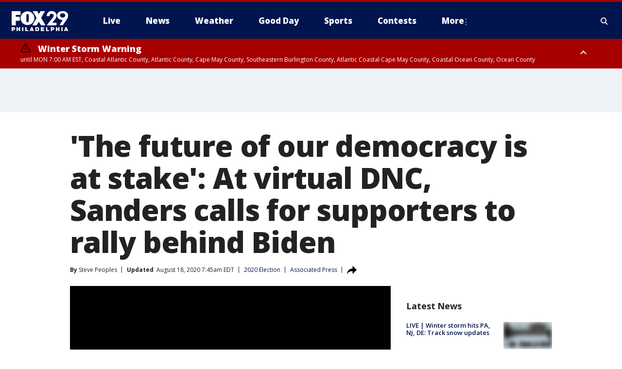

--- FILE ---
content_type: text/html; charset=utf-8
request_url: https://www.fox29.com/news/the-future-of-our-democracy-is-at-stake-at-virtual-dnc-sanders-calls-for-supporters-to-rally-behind-biden
body_size: 34877
content:
<!doctype html>
<html data-n-head-ssr lang="en" data-n-head="lang">
  <head>
    <!-- Google Tag Manager -->
    <script>
    function loadGTMIfNotLocalOrPreview() {
      const host = window.location.host.toLowerCase();
      const excludedHosts = ["local", "preview", "stage-preview"];
      if (!excludedHosts.some(excludedHost => host.startsWith(excludedHost))) {
        (function(w,d,s,l,i){w[l]=w[l]||[];w[l].push({'gtm.start':
        new Date().getTime(),event:'gtm.js'});var f=d.getElementsByTagName(s)[0],
        j=d.createElement(s),dl=l!='dataLayer'?'&l='+l:'';j.async=true;j.src=
        'https://www.googletagmanager.com/gtm.js?id='+i+dl;f.parentNode.insertBefore(j,f);
        })(window,document,'script','dataLayer','GTM-TMF4BDJ');
      }
    }
    loadGTMIfNotLocalOrPreview();
    </script>
    <!-- End Google Tag Manager -->
    <title data-n-head="true">&#x27;The future of our democracy is at stake&#x27;: At virtual DNC, Sanders calls for supporters to rally behind Biden | FOX 29 Philadelphia</title><meta data-n-head="true" http-equiv="X-UA-Compatible" content="IE=edge,chrome=1"><meta data-n-head="true" name="viewport" content="width=device-width, minimum-scale=1.0, initial-scale=1.0"><meta data-n-head="true" charset="UTF-8"><meta data-n-head="true" name="format-detection" content="telephone=no"><meta data-n-head="true" name="msapplication-square70x70logo" content="//static.foxtv.com/static/orion/img/wtxf/favicons/mstile-70x70.png"><meta data-n-head="true" name="msapplication-square150x150logo" content="//static.foxtv.com/static/orion/img/wtxf/favicons/mstile-150x150.png"><meta data-n-head="true" name="msapplication-wide310x150logo" content="//static.foxtv.com/static/orion/img/wtxf/favicons/mstile-310x150.png"><meta data-n-head="true" name="msapplication-square310x310logo" content="//static.foxtv.com/static/orion/img/wtxf/favicons/mstile-310x310.png"><meta data-n-head="true" data-hid="description" name="description" content="Joe Biden introduced the breadth of his political coalition to a nation in crisis Monday night at the Democratic National Convention."><meta data-n-head="true" data-hid="fb:app_id" property="fb:app_id" content="938570826205118"><meta data-n-head="true" data-hid="prism.stationId" name="prism.stationId" content="WTXF_FOX29"><meta data-n-head="true" data-hid="prism.stationCallSign" name="prism.stationCallSign" content="wtxf"><meta data-n-head="true" data-hid="prism.channel" name="prism.channel" content="fts"><meta data-n-head="true" data-hid="prism.section" name="prism.section" content="news"><meta data-n-head="true" data-hid="prism.subsection1" name="prism.subsection1" content=""><meta data-n-head="true" data-hid="prism.subsection2" name="prism.subsection2" content=""><meta data-n-head="true" data-hid="prism.subsection3" name="prism.subsection3" content=""><meta data-n-head="true" data-hid="prism.subsection4" name="prism.subsection4" content=""><meta data-n-head="true" data-hid="prism.aggregationType" name="prism.aggregationType" content="subsection"><meta data-n-head="true" data-hid="prism.genre" name="prism.genre" content=""><meta data-n-head="true" data-hid="pagetype" name="pagetype" content="article" scheme="dcterms.DCMIType"><meta data-n-head="true" data-hid="strikepagetype" name="strikepagetype" content="article" scheme="dcterms.DCMIType"><meta data-n-head="true" data-hid="content-creator" name="content-creator" content="tiger"><meta data-n-head="true" data-hid="dc.creator" name="dc.creator" scheme="dcterms.creator" content=""><meta data-n-head="true" data-hid="dc.title" name="dc.title" content="Virtual DNC: Michelle Obama, Bernie Sanders featured speakers at 1st night of Democratic National Convention" lang="en"><meta data-n-head="true" data-hid="dc.subject" name="dc.subject" content=""><meta data-n-head="true" data-hid="dcterms.abstract" name="dcterms.abstract" content="Joe Biden introduced the breadth of his political coalition to a nation in crisis Monday night at the Democratic National Convention."><meta data-n-head="true" data-hid="dc.type" name="dc.type" scheme="dcterms.DCMIType" content="Text.Article"><meta data-n-head="true" data-hid="dc.description" name="dc.description" content="Joe Biden introduced the breadth of his political coalition to a nation in crisis Monday night at the Democratic National Convention."><meta data-n-head="true" data-hid="dc.language" name="dc.language" scheme="dcterms.RFC4646" content="en-US"><meta data-n-head="true" data-hid="dc.publisher" name="dc.publisher" content="FOX 29 Philadelphia"><meta data-n-head="true" data-hid="dc.format" name="dc.format" scheme="dcterms.URI" content="text/html"><meta data-n-head="true" data-hid="dc.identifier" name="dc.identifier" scheme="dcterms.URI" content="urn:uri:base64:5d50e83f-584c-55f3-97fc-b1d00f2dbc90"><meta data-n-head="true" data-hid="dc.source" name="dc.source" content="Associated Press"><meta data-n-head="true" data-hid="dc.date" name="dc.date" content="2020-08-17"><meta data-n-head="true" data-hid="dcterms.created" name="dcterms.created" scheme="dcterms.ISO8601" content="2020-08-17T07:13:54-04:00"><meta data-n-head="true" data-hid="dcterms.modified" name="dcterms.modified" scheme="dcterms.ISO8601" content="2020-08-18T07:48:03-04:00"><meta data-n-head="true" data-hid="og:title" property="og:title" content="Virtual DNC: Michelle Obama, Bernie Sanders featured speakers at 1st night of Democratic National Convention"><meta data-n-head="true" data-hid="og:description" property="og:description" content="Joe Biden introduced the breadth of his political coalition to a nation in crisis Monday night at the Democratic National Convention."><meta data-n-head="true" data-hid="og:type" property="og:type" content="article"><meta data-n-head="true" data-hid="og:image" property="og:image" content="https://images.foxtv.com/static.fox29.com/www.fox29.com/content/uploads/2020/08/1200/630/GettyImages-1266881823.jpg?ve=1&amp;tl=1"><meta data-n-head="true" data-hid="og:image:width" property="og:image:width" content="1280"><meta data-n-head="true" data-hid="og:image:height" property="og:image:height" content="720"><meta data-n-head="true" data-hid="og:url" property="og:url" content="https://www.fox29.com/news/the-future-of-our-democracy-is-at-stake-at-virtual-dnc-sanders-calls-for-supporters-to-rally-behind-biden"><meta data-n-head="true" data-hid="og:site_name" property="og:site_name" content="FOX 29 Philadelphia"><meta data-n-head="true" data-hid="og:locale" property="og:locale" content="en_US"><meta data-n-head="true" data-hid="robots" name="robots" content="index, follow, max-image-preview:large, max-video-preview:-1"><meta data-n-head="true" data-hid="fox.app_version" name="fox.app_version" content="v77"><meta data-n-head="true" data-hid="fox.fix_version" name="fox.fix_version" content="10.2.0"><meta data-n-head="true" data-hid="fox.app_build" name="fox.app_build" content="no build version"><meta data-n-head="true" name="twitter:card" content="summary_large_image"><meta data-n-head="true" name="twitter:site" content="@FOX29philly"><meta data-n-head="true" name="twitter:site:id" content="@FOX29philly"><meta data-n-head="true" name="twitter:title" content="Virtual DNC: Michelle Obama, Bernie Sanders featured speakers at 1st night of Democratic National Convention"><meta data-n-head="true" name="twitter:description" content="Joe Biden introduced the breadth of his political coalition to a nation in crisis Monday night at the Democratic National Convention."><meta data-n-head="true" name="twitter:image" content="https://images.foxtv.com/static.fox29.com/www.fox29.com/content/uploads/2020/08/1280/720/GettyImages-1266881823.jpg?ve=1&amp;tl=1"><meta data-n-head="true" name="twitter:url" content="https://www.fox29.com/news/the-future-of-our-democracy-is-at-stake-at-virtual-dnc-sanders-calls-for-supporters-to-rally-behind-biden"><meta data-n-head="true" name="twitter:creator" content="@FOX29philly"><meta data-n-head="true" name="twitter:creator:id" content="@FOX29philly"><meta data-n-head="true" name="fox.name" content="Post Landing"><meta data-n-head="true" name="fox.category" content="news"><meta data-n-head="true" name="fox.page_content_category" content="news"><meta data-n-head="true" name="fox.page_name" content="wtxf:web:post:article:&#x27;The future of our democracy is at stake&#x27;: At virtual DNC, Sanders calls for supporters to rally behind Biden | FOX 29 Philadelphia"><meta data-n-head="true" name="fox.page_content_level_1" content="wtxf:web:post"><meta data-n-head="true" name="fox.page_content_level_2" content="wtxf:web:post:article"><meta data-n-head="true" name="fox.page_content_level_3" content="wtxf:web:post:article:&#x27;The future of our democracy is at stake&#x27;: At virtual DNC, Sanders calls for supporters to rally behind Biden | FOX 29 Philadelphia"><meta data-n-head="true" name="fox.page_content_level_4" content="wtxf:web:post:article:&#x27;The future of our democracy is at stake&#x27;: At virtual DNC, Sanders calls for supporters to rally behind Biden | FOX 29 Philadelphia"><meta data-n-head="true" name="fox.page_type" content="post-article"><meta data-n-head="true" name="fox.page_content_distributor" content="owned"><meta data-n-head="true" name="fox.page_content_type_of_story" content="Wire"><meta data-n-head="true" name="fox.author" content=""><meta data-n-head="true" name="fox.page_content_author" content=""><meta data-n-head="true" name="fox.page_content_author_secondary" content="Steve Peoples"><meta data-n-head="true" name="fox.page_content_version" content="25.0.0"><meta data-n-head="true" name="fox.publisher" content="Associated Press"><meta data-n-head="true" name="fox.page_content_id" content="5d50e83f-584c-55f3-97fc-b1d00f2dbc90"><meta data-n-head="true" name="fox.page_content_station_originator" content="national"><meta data-n-head="true" name="fox.url" content="https://www.fox29.com/news/the-future-of-our-democracy-is-at-stake-at-virtual-dnc-sanders-calls-for-supporters-to-rally-behind-biden"><meta data-n-head="true" name="fox.page_canonical_url" content="https://www.foxtv.com/news/the-future-of-our-democracy-is-at-stake-at-virtual-dnc-sanders-calls-for-supporters-to-rally-behind-biden"><meta data-n-head="true" name="smartbanner:enabled-platforms" content="none"><meta data-n-head="true" property="fb:app_id" content="938570826205118"><meta data-n-head="true" property="article:opinion" content="false"><meta data-n-head="true" name="keywords" content="2020 Election,News,Politics,2020 Election,Politics"><meta data-n-head="true" name="classification" content="/FTS/2020 Election,/FTS/News,/FTS/Politics,/FTS/2020 Election,/FTS/Politics"><meta data-n-head="true" name="classification-isa" content="2020-election,news,politics,2020-election,politics"><meta data-n-head="true" name="fox.page_content_tags" content="/FTS/2020 Election,/FTS/News,/FTS/Politics,/FTS/2020 Election,/FTS/Politics"><link data-n-head="true" rel="preconnect" href="https://prod.player.fox.digitalvideoplatform.com" crossorigin="anonymous"><link data-n-head="true" rel="dns-prefetch" href="https://prod.player.fox.digitalvideoplatform.com"><link data-n-head="true" rel="stylesheet" href="https://statics.foxsports.com/static/orion/style/css/scorestrip-external.css"><link data-n-head="true" rel="icon" type="image/x-icon" href="/favicons/wtxf/favicon.ico"><link data-n-head="true" rel="stylesheet" href="https://fonts.googleapis.com/css?family=Open+Sans:300,400,400i,600,600i,700,700i,800,800i&amp;display=swap"><link data-n-head="true" rel="stylesheet" href="https://fonts.googleapis.com/css2?family=Rubik:wght@700&amp;display=swap"><link data-n-head="true" rel="schema.dcterms" href="//purl.org/dc/terms/"><link data-n-head="true" rel="schema.prism" href="//prismstandard.org/namespaces/basic/2.1/"><link data-n-head="true" rel="schema.iptc" href="//iptc.org/std/nar/2006-10-01/"><link data-n-head="true" rel="shortcut icon" href="//static.foxtv.com/static/orion/img/wtxf/favicons/favicon.ico" type="image/x-icon"><link data-n-head="true" rel="apple-touch-icon" sizes="57x57" href="//static.foxtv.com/static/orion/img/wtxf/favicons/apple-touch-icon-57x57.png"><link data-n-head="true" rel="apple-touch-icon" sizes="60x60" href="//static.foxtv.com/static/orion/img/wtxf/favicons/apple-touch-icon-60x60.png"><link data-n-head="true" rel="apple-touch-icon" sizes="72x72" href="//static.foxtv.com/static/orion/img/wtxf/favicons/apple-touch-icon-72x72.png"><link data-n-head="true" rel="apple-touch-icon" sizes="76x76" href="//static.foxtv.com/static/orion/img/wtxf/favicons/apple-touch-icon-76x76.png"><link data-n-head="true" rel="apple-touch-icon" sizes="114x114" href="//static.foxtv.com/static/orion/img/wtxf/favicons/apple-touch-icon-114x114.png"><link data-n-head="true" rel="apple-touch-icon" sizes="120x120" href="//static.foxtv.com/static/orion/img/wtxf/favicons/apple-touch-icon-120x120.png"><link data-n-head="true" rel="apple-touch-icon" sizes="144x144" href="//static.foxtv.com/static/orion/img/wtxf/favicons/apple-touch-icon-144x144.png"><link data-n-head="true" rel="apple-touch-icon" sizes="152x152" href="//static.foxtv.com/static/orion/img/wtxf/favicons/apple-touch-icon-152x152.png"><link data-n-head="true" rel="apple-touch-icon" sizes="180x180" href="//static.foxtv.com/static/orion/img/wtxf/favicons/apple-touch-icon-180x180.png"><link data-n-head="true" rel="icon" type="image/png" href="//static.foxtv.com/static/orion/img/wtxf/favicons/favicon-16x16.png" sizes="16x16"><link data-n-head="true" rel="icon" type="image/png" href="//static.foxtv.com/static/orion/img/wtxf/favicons/favicon-32x32.png" sizes="32x32"><link data-n-head="true" rel="icon" type="image/png" href="//static.foxtv.com/static/orion/img/wtxf/favicons/favicon-96x96.png" sizes="96x96"><link data-n-head="true" rel="icon" type="image/png" href="//static.foxtv.com/static/orion/img/wtxf/favicons/android-chrome-192x192.png" sizes="192x192"><link data-n-head="true" href="https://fonts.gstatic.com" rel="preconnect" crossorigin="true"><link data-n-head="true" href="https://fonts.googleapis.com" rel="preconnect" crossorigin="true"><link data-n-head="true" rel="stylesheet" href="https://fonts.googleapis.com/css?family=Source+Sans+Pro:200,300,400,600,400italic,700,700italic,300,300italic,600italic/"><link data-n-head="true" rel="preconnect" href="https://cdn.segment.com/"><link data-n-head="true" rel="preconnect" href="https://widgets.media.weather.com/"><link data-n-head="true" rel="preconnect" href="https://elections.ap.org/"><link data-n-head="true" rel="preconnect" href="https://www.google-analytics.com/"><link data-n-head="true" rel="preconnect" href="http://static.chartbeat.com/"><link data-n-head="true" rel="preconnect" href="https://sb.scorecardresearch.com/"><link data-n-head="true" rel="preconnect" href="http://www.googletagmanager.com/"><link data-n-head="true" rel="preconnect" href="https://cdn.optimizely.com/"><link data-n-head="true" rel="preconnect" href="https://cdn.segment.com/"><link data-n-head="true" rel="preconnect" href="https://connect.facebook.net/"><link data-n-head="true" rel="preconnect" href="https://prod.player.fox.digitalvideoplatform.com/"><link data-n-head="true" rel="preload" as="script" href="https://prod.player.fox.digitalvideoplatform.com/wpf/v3/3.2.59/wpf_player.js"><link data-n-head="true" rel="prefetch" as="script" href="https://prod.player.fox.digitalvideoplatform.com/wpf/v3/3.2.59/lib/wpf_bitmovin_yospace_player.js"><link data-n-head="true" rel="prefetch" as="script" href="https://prod.player.fox.digitalvideoplatform.com/wpf/v3/3.2.59/lib/wpf_conviva_reporter.js"><link data-n-head="true" rel="prefetch" as="script" href="https://prod.player.fox.digitalvideoplatform.com/wpf/v3/3.2.59/lib/wpf_mux_reporter.js"><link data-n-head="true" rel="prefetch" as="script" href="https://prod.player.fox.digitalvideoplatform.com/wpf/v3/3.2.59/lib/wpf_adobeheartbeat_reporter.js"><link data-n-head="true" rel="prefetch" as="script" href="https://prod.player.fox.digitalvideoplatform.com/wpf/v3/3.2.59/lib/wpf_comscore_reporter.js"><link data-n-head="true" rel="prefetch" as="script" href="https://prod.player.fox.digitalvideoplatform.com/wpf/v3/3.2.59/lib/wpf_controls.js"><link data-n-head="true" rel="canonical" href="https://www.foxtv.com/news/the-future-of-our-democracy-is-at-stake-at-virtual-dnc-sanders-calls-for-supporters-to-rally-behind-biden"><link data-n-head="true" rel="alternate" type="application/rss+xml" title="News" href="https://www.fox29.com/rss.xml?category=news"><link data-n-head="true" rel="alternate" type="application/rss+xml" title="2020 Election" href="https://www.fox29.com/rss.xml?tag=2020-election"><link data-n-head="true" rel="shorturl" href=""><link data-n-head="true" rel="image_src" href="https://images.foxtv.com/static.fox29.com/www.fox29.com/content/uploads/2020/08/1280/720/GettyImages-1266881823.jpg?ve=1&amp;tl=1"><link data-n-head="true" rel="amphtml" href="https://www.fox29.com/news/the-future-of-our-democracy-is-at-stake-at-virtual-dnc-sanders-calls-for-supporters-to-rally-behind-biden.amp"><link data-n-head="true" rel="preload" as="image" href="https://static.foxtv.com/www.foxtv.com/content/uploads/2020/08/706B44F3DF194EB0AE3477033892C013.jpg"><link data-n-head="true" rel="alternate" title="FOX 29 Philadelphia - News" type="application/rss+xml" href="https://www.fox29.com/rss/category/news"><link data-n-head="true" rel="alternate" title="FOX 29 Philadelphia - Tag Us Pa Philadelphia" type="application/rss+xml" href="https://www.fox29.com/rss/tags/us,pa,philadelphia"><link data-n-head="true" rel="alternate" title="FOX 29 Philadelphia - Tag Us Pa" type="application/rss+xml" href="https://www.fox29.com/rss/tags/us,pa"><link data-n-head="true" rel="alternate" title="FOX 29 Philadelphia - Tag Us Nj" type="application/rss+xml" href="https://www.fox29.com/rss/tags/us,nj"><link data-n-head="true" rel="alternate" title="FOX 29 Philadelphia - Tag Us De" type="application/rss+xml" href="https://www.fox29.com/rss/tags/us,de"><link data-n-head="true" rel="alternate" title="FOX 29 Philadelphia - Local News" type="application/rss+xml" href="https://www.fox29.com/rss/category/local-news"><link data-n-head="true" rel="alternate" title="FOX 29 Philadelphia - National News" type="application/rss+xml" href="https://www.fox29.com/rss/category/national-news"><link data-n-head="true" rel="alternate" title="FOX 29 Philadelphia - Tag World" type="application/rss+xml" href="https://www.fox29.com/rss/tags/world"><link data-n-head="true" rel="alternate" title="FOX 29 Philadelphia - Weather" type="application/rss+xml" href="https://www.fox29.com/rss/category/weather"><link data-n-head="true" rel="alternate" title="FOX 29 Philadelphia - 7 Day Forecast" type="application/rss+xml" href="https://www.fox29.com/rss/category/7-day-forecast"><link data-n-head="true" rel="alternate" title="FOX 29 Philadelphia - Closings" type="application/rss+xml" href="https://www.fox29.com/rss/category/closings"><link data-n-head="true" rel="alternate" title="FOX 29 Philadelphia - Interactive Radar" type="application/rss+xml" href="https://www.fox29.com/rss/category/interactive-radar"><link data-n-head="true" rel="alternate" title="FOX 29 Philadelphia - Current Temperatures" type="application/rss+xml" href="https://www.fox29.com/rss/category/current-temperatures"><link data-n-head="true" rel="alternate" title="FOX 29 Philadelphia - Watches Warnings" type="application/rss+xml" href="https://www.fox29.com/rss/category/watches-warnings"><link data-n-head="true" rel="alternate" title="FOX 29 Philadelphia - Apps" type="application/rss+xml" href="https://www.fox29.com/rss/category/apps"><link data-n-head="true" rel="alternate" title="FOX 29 Philadelphia - Shows Good Day" type="application/rss+xml" href="https://www.fox29.com/rss/category/shows,good-day"><link data-n-head="true" rel="alternate" title="FOX 29 Philadelphia - Email" type="application/rss+xml" href="https://www.fox29.com/rss/category/email"><link data-n-head="true" rel="alternate" title="FOX 29 Philadelphia - Traffic" type="application/rss+xml" href="https://www.fox29.com/rss/category/traffic"><link data-n-head="true" rel="alternate" title="FOX 29 Philadelphia - Live" type="application/rss+xml" href="https://www.fox29.com/rss/category/live"><link data-n-head="true" rel="alternate" title="FOX 29 Philadelphia - Tag Series Ya Gotta Try This" type="application/rss+xml" href="https://www.fox29.com/rss/tags/series,ya-gotta-try-this"><link data-n-head="true" rel="alternate" title="FOX 29 Philadelphia - Tag Seen On Tv" type="application/rss+xml" href="https://www.fox29.com/rss/tags/seen-on-tv"><link data-n-head="true" rel="alternate" title="FOX 29 Philadelphia - Tag Good Day Good Day Uncut" type="application/rss+xml" href="https://www.fox29.com/rss/tags/good-day,good-day-uncut"><link data-n-head="true" rel="alternate" title="FOX 29 Philadelphia - Tag Politics" type="application/rss+xml" href="https://www.fox29.com/rss/tags/politics"><link data-n-head="true" rel="alternate" title="FOX 29 Philadelphia - Election" type="application/rss+xml" href="https://www.fox29.com/rss/category/election"><link data-n-head="true" rel="alternate" title="FOX 29 Philadelphia - Tag People Donald J Trump" type="application/rss+xml" href="https://www.fox29.com/rss/tags/people,donald-j-trump"><link data-n-head="true" rel="alternate" title="FOX 29 Philadelphia - Tag People Josh Shapiro" type="application/rss+xml" href="https://www.fox29.com/rss/tags/people,josh-shapiro"><link data-n-head="true" rel="alternate" title="FOX 29 Philadelphia - Sports" type="application/rss+xml" href="https://www.fox29.com/rss/category/sports"><link data-n-head="true" rel="alternate" title="FOX 29 Philadelphia - Tag Nfl Philadelphia Eagles" type="application/rss+xml" href="https://www.fox29.com/rss/tags/nfl,philadelphia-eagles"><link data-n-head="true" rel="alternate" title="FOX 29 Philadelphia - Tag Nhl Philadelphia Flyers" type="application/rss+xml" href="https://www.fox29.com/rss/tags/nhl,philadelphia-flyers"><link data-n-head="true" rel="alternate" title="FOX 29 Philadelphia - Tag Mlb Philadelphia Phillies" type="application/rss+xml" href="https://www.fox29.com/rss/tags/mlb,philadelphia-phillies"><link data-n-head="true" rel="alternate" title="FOX 29 Philadelphia - Tag Nba Philadelphia 76ers" type="application/rss+xml" href="https://www.fox29.com/rss/tags/nba,philadelphia-76ers"><link data-n-head="true" rel="alternate" title="FOX 29 Philadelphia - Tag Mls Philadelphia Union" type="application/rss+xml" href="https://www.fox29.com/rss/tags/mls,philadelphia-union"><link data-n-head="true" rel="alternate" title="FOX 29 Philadelphia - Live Newsnow" type="application/rss+xml" href="https://www.fox29.com/rss/category/live/newsnow/"><link data-n-head="true" rel="alternate" title="FOX 29 Philadelphia - Tag Series Fox 29 News Specials" type="application/rss+xml" href="https://www.fox29.com/rss/tags/series,fox-29-news-specials"><link data-n-head="true" rel="alternate" title="FOX 29 Philadelphia - Live Cameras" type="application/rss+xml" href="https://www.fox29.com/rss/category/live-cameras"><link data-n-head="true" rel="alternate" title="FOX 29 Philadelphia - Live Soul Live" type="application/rss+xml" href="https://www.fox29.com/rss/category/live/soul-live/"><link data-n-head="true" rel="alternate" title="FOX 29 Philadelphia - Tag Series Local Matters" type="application/rss+xml" href="https://www.fox29.com/rss/tags/series,local-matters"><link data-n-head="true" rel="alternate" title="FOX 29 Philadelphia - Tag Entertainment" type="application/rss+xml" href="https://www.fox29.com/rss/tags/entertainment"><link data-n-head="true" rel="alternate" title="FOX 29 Philadelphia - Contests" type="application/rss+xml" href="https://www.fox29.com/rss/category/contests"><link data-n-head="true" rel="alternate" title="FOX 29 Philadelphia - Shows Fox Content" type="application/rss+xml" href="https://www.fox29.com/rss/category/shows,fox-content"><link data-n-head="true" rel="alternate" title="FOX 29 Philadelphia - Theclasshroom" type="application/rss+xml" href="https://www.fox29.com/rss/category/theclasshroom"><link data-n-head="true" rel="alternate" title="FOX 29 Philadelphia - Tmz" type="application/rss+xml" href="https://www.fox29.com/rss/category/tmz"><link data-n-head="true" rel="alternate" title="FOX 29 Philadelphia - Tag Series" type="application/rss+xml" href="https://www.fox29.com/rss/tags/series"><link data-n-head="true" rel="alternate" title="FOX 29 Philadelphia - Tag Bam" type="application/rss+xml" href="https://www.fox29.com/rss/tags/bam"><link data-n-head="true" rel="alternate" title="FOX 29 Philadelphia - Tag Series Behind The News" type="application/rss+xml" href="https://www.fox29.com/rss/tags/series,behind-the-news"><link data-n-head="true" rel="alternate" title="FOX 29 Philadelphia - Tag Series Bill And Shane" type="application/rss+xml" href="https://www.fox29.com/rss/tags/series,bill-and-shane"><link data-n-head="true" rel="alternate" title="FOX 29 Philadelphia - Tag Kelly Drives" type="application/rss+xml" href="https://www.fox29.com/rss/tags/kelly-drives"><link data-n-head="true" rel="alternate" title="FOX 29 Philadelphia - Shows The 215" type="application/rss+xml" href="https://www.fox29.com/rss/category/shows,the-215"><link data-n-head="true" rel="alternate" title="FOX 29 Philadelphia - Tag The Pulse" type="application/rss+xml" href="https://www.fox29.com/rss/tags/the-pulse"><link data-n-head="true" rel="alternate" title="FOX 29 Philadelphia - Tag Health" type="application/rss+xml" href="https://www.fox29.com/rss/tags/health"><link data-n-head="true" rel="alternate" title="FOX 29 Philadelphia - Tag Health Coronavirus" type="application/rss+xml" href="https://www.fox29.com/rss/tags/health,coronavirus"><link data-n-head="true" rel="alternate" title="FOX 29 Philadelphia - Tag Series Doctor Mike" type="application/rss+xml" href="https://www.fox29.com/rss/tags/series,doctor-mike"><link data-n-head="true" rel="alternate" title="FOX 29 Philadelphia - Money" type="application/rss+xml" href="https://www.fox29.com/rss/category/money"><link data-n-head="true" rel="alternate" title="FOX 29 Philadelphia - Tag Business" type="application/rss+xml" href="https://www.fox29.com/rss/tags/business"><link data-n-head="true" rel="alternate" title="FOX 29 Philadelphia - Tag Consumer" type="application/rss+xml" href="https://www.fox29.com/rss/tags/consumer"><link data-n-head="true" rel="alternate" title="FOX 29 Philadelphia - Tag Consumer Deals" type="application/rss+xml" href="https://www.fox29.com/rss/tags/consumer,deals"><link data-n-head="true" rel="alternate" title="FOX 29 Philadelphia - Tag Business Personal Finance" type="application/rss+xml" href="https://www.fox29.com/rss/tags/business,personal-finance"><link data-n-head="true" rel="alternate" title="FOX 29 Philadelphia - Tag Technology" type="application/rss+xml" href="https://www.fox29.com/rss/tags/technology"><link data-n-head="true" rel="alternate" title="FOX 29 Philadelphia - About Us" type="application/rss+xml" href="https://www.fox29.com/rss/category/about-us"><link data-n-head="true" rel="alternate" title="FOX 29 Philadelphia - Contact Us" type="application/rss+xml" href="https://www.fox29.com/rss/category/contact-us"><link data-n-head="true" rel="alternate" title="FOX 29 Philadelphia - Public File Inquiries" type="application/rss+xml" href="https://www.fox29.com/rss/category/public-file-inquiries"><link data-n-head="true" rel="alternate" title="FOX 29 Philadelphia - Advertise" type="application/rss+xml" href="https://www.fox29.com/rss/category/advertise"><link data-n-head="true" rel="alternate" title="FOX 29 Philadelphia - Team" type="application/rss+xml" href="https://www.fox29.com/rss/category/team"><link data-n-head="true" rel="alternate" title="FOX 29 Philadelphia - Whatsonfox" type="application/rss+xml" href="https://www.fox29.com/rss/category/whatsonfox"><link data-n-head="true" rel="alternate" title="FOX 29 Philadelphia - Work For Us" type="application/rss+xml" href="https://www.fox29.com/rss/category/work-for-us"><link data-n-head="true" rel="alternate" title="FOX 29 Philadelphia - Discover the latest breaking news." type="application/rss+xml" href="https://www.fox29.com/latest.xml"><link data-n-head="true" rel="stylesheet" href="//static.foxtv.com/static/orion/css/default/article.rs.css"><link data-n-head="true" rel="stylesheet" href="/css/print.css" media="print"><script data-n-head="true" type="text/javascript" data-hid="pal-script" src="//imasdk.googleapis.com/pal/sdkloader/pal.js"></script><script data-n-head="true" type="text/javascript" src="https://statics.foxsports.com/static/orion/scorestrip.js" async="false" defer="true"></script><script data-n-head="true" type="text/javascript">
        (function (h,o,u,n,d) {
          h=h[d]=h[d]||{q:[],onReady:function(c){h.q.push(c)}}
          d=o.createElement(u);d.async=1;d.src=n
          n=o.getElementsByTagName(u)[0];n.parentNode.insertBefore(d,n)
        })(window,document,'script','https://www.datadoghq-browser-agent.com/datadog-rum-v4.js','DD_RUM')
        DD_RUM.onReady(function() {
          DD_RUM.init({
            clientToken: 'pub6d08621e10189e2259b02648fb0f12e4',
            applicationId: 'f7e50afb-e642-42a0-9619-b32a46fc1075',
            site: 'datadoghq.com',
            service: 'www.fox29.com',
            env: 'prod',
            // Specify a version number to identify the deployed version of your application in Datadog
            version: '1.0.0',
            sampleRate: 20,
            sessionReplaySampleRate: 0,
            trackInteractions: true,
            trackResources: true,
            trackLongTasks: true,
            defaultPrivacyLevel: 'mask-user-input',
          });
          // DD_RUM.startSessionReplayRecording();
        })</script><script data-n-head="true" type="text/javascript" src="https://foxkit.fox.com/sdk/profile/v2.15.0/profile.js" async="false" defer="true"></script><script data-n-head="true" src="https://js.appboycdn.com/web-sdk/5.6/braze.min.js" async="true" defer="true"></script><script data-n-head="true" src="https://c.amazon-adsystem.com/aax2/apstag.js" async="true" defer="true"></script><script data-n-head="true" src="https://www.googletagmanager.com/gtag/js?id=UA-35281887-1" async="true"></script><script data-n-head="true" type="text/javascript">// 86acbd31cd7c09cf30acb66d2fbedc91daa48b86:1701196854.6031094
!function(n,r,e,t,c){var i,o="Promise"in n,u={then:function(){return u},catch:function(n){
return n(new Error("Airship SDK Error: Unsupported browser")),u}},s=o?new Promise((function(n,r){i=function(e,t){e?r(e):n(t)}})):u
;s._async_setup=function(n){if(o)try{i(null,n(c))}catch(n){i(n)}},n[t]=s;var a=r.createElement("script");a.src=e,a.async=!0,a.id="_uasdk",
a.rel=t,r.head.appendChild(a)}(window,document,'https://aswpsdkus.com/notify/v1/ua-sdk.min.js',
  'UA', {
    vapidPublicKey: 'BEDUB-TV_zJUitnzc78jYPaO6T4JcGgoXfpzaTUXEeEYQXYRgG0qYoyK5VFtRAOTjuvFsblbU9kNjmNMn2ghTHg=',
    websitePushId: 'web.wtxf.prod',
    appKey: '9eGYzKrYQQmzRN4aGjQPqA',
    token: 'MTo5ZUdZektyWVFRbXpSTjRhR2pRUHFBOm4xTHE1cHpNSTdYa3VUSG9Qd295aWU3UVNWcl9PZnotNjJnYURTVGtjNnc'
  });
</script><script data-n-head="true" type="text/javascript">UA.then(sdk => {
        sdk.plugins.load('html-prompt', 'https://aswpsdkus.com/notify/v1/ua-html-prompt.min.js', {
          appearDelay: 5000,
          disappearDelay: 2000000000000000000000000,
          askAgainDelay: 0,
          stylesheet: './css/airship.css',
          auto: false,
          type: 'alert',
          position: 'top',
          i18n: {
            en: {
              title: 'Stay Informed',
              message: 'Receive alerts to the biggest stories worth your time',
              accept: 'Allow',
              deny: 'No Thanks'
            }
          },
          logo: '/favicons/wtxf/favicon.ico'
        }).then(plugin => {
          const auditSession = () => {
            const airshipPageViews = parseInt(window.sessionStorage.getItem('currentAirShipPageViews'), 10)
            if (airshipPageViews > 1) {
              plugin.prompt();
              console.info('Airship: prompt called')
              clearInterval(auditInterval);
              window.sessionStorage.setItem('currentAirShipPageViews', 0)
            }
          }
          const auditInterval = setInterval(auditSession, 2000);
        })
      })</script><script data-n-head="true" src="/taboola/taboola.js" type="text/javascript" async="true" defer="true"></script><script data-n-head="true" src="https://scripts.webcontentassessor.com/scripts/5f3c4a314d8e55f536d625dcc7c87c6c00148df7a3edac1db6767d34cb9d3eb9"></script><script data-n-head="true" src="//static.foxtv.com/static/orion/scripts/core/ag.core.js"></script><script data-n-head="true" src="//static.foxtv.com/static/isa/core.js"></script><script data-n-head="true" src="//static.foxtv.com/static/orion/scripts/station/default/loader.js"></script><script data-n-head="true" src="https://widgets.media.weather.com/wxwidget.loader.js?cid=996314550" defer=""></script><script data-n-head="true" src="https://prod.player.fox.digitalvideoplatform.com/wpf/v3/3.2.59/wpf_player.js" defer="" data-hid="fox-player-main-script"></script><script data-n-head="true" src="//static.foxtv.com/static/leap/loader.js"></script><script data-n-head="true" >(function () {
        var _sf_async_config = window._sf_async_config = (window._sf_async_config || {})
        _sf_async_config.uid = 65824
        _sf_async_config.domain = 'fox29.com'
        _sf_async_config.flickerControl = false
        _sf_async_config.useCanonical = true

        // Function to set ISA-dependent values with proper error handling
        function setISAValues() {
          if (window.FTS && window.FTS.ISA && window.FTS.ISA._meta) {
            try {
              _sf_async_config.sections = window.FTS.ISA._meta.section || ''
              _sf_async_config.authors = window.FTS.ISA._meta.fox['fox.page_content_author'] ||
                                       window.FTS.ISA._meta.fox['fox.page_content_author_secondary'] ||
                                       window.FTS.ISA._meta.raw.publisher || ''
            } catch (e) {
              console.warn('FTS.ISA values not available yet:', e)
              _sf_async_config.sections = ''
              _sf_async_config.authors = ''
            }
          } else {
            // Set default values if ISA is not available
            _sf_async_config.sections = ''
            _sf_async_config.authors = ''

            // Retry after a short delay if ISA is not loaded yet
            setTimeout(setISAValues, 100)
          }
        }

        // Set ISA values initially
        setISAValues()

        _sf_async_config.useCanonicalDomain = true
        function loadChartbeat() {
          var e = document.createElement('script');
            var n = document.getElementsByTagName('script')[0];
            e.type = 'text/javascript';
            e.async = true;
            e.src = '//static.chartbeat.com/js/chartbeat.js';
            n.parentNode.insertBefore(e, n);
        }
        loadChartbeat();
        })()</script><script data-n-head="true" src="//static.chartbeat.com/js/chartbeat_mab.js"></script><script data-n-head="true" src="//static.chartbeat.com/js/chartbeat.js"></script><script data-n-head="true" src="https://interactives.ap.org/election-results/assets/microsite/resizeClient.js" defer=""></script><script data-n-head="true" data-hid="strike-loader" src="https://strike.fox.com/static/fts/display/loader.js" type="text/javascript"></script><script data-n-head="true" >
          (function() {
              window.foxstrike = window.foxstrike || {};
              window.foxstrike.cmd = window.foxstrike.cmd || [];
          })()
        </script><script data-n-head="true" type="application/ld+json">{"@context":"http://schema.org","@type":"NewsArticle","mainEntityOfPage":"https://www.foxtv.com/news/the-future-of-our-democracy-is-at-stake-at-virtual-dnc-sanders-calls-for-supporters-to-rally-behind-biden","headline":"'The future of our democracy is at stake': At virtual DNC, Sanders calls for supporters to rally behind Biden","articleBody":"Michelle Obama delivered a passionate broadside against President Donald Trump during Monday&apos;s opening night of the Democratic National Convention, assailing the Republican president as unfit for the job and warning that the nation&apos;s mounting crises would only get worse if he&apos;s reelected.The former first lady issued an emotional call to the coalition that sent her husband to the White House, declaring that strong feelings must be translated into votes.&#x201C;Donald Trump is the wrong president for our country,&#x201D; she declared. &#x201C;He has had more than enough time to prove that he can do the job, but he is clearly in over his head. He cannot meet this moment. He simply cannot be who we need him to be for us.&#x201D;Obama added: &#x201C;If you think things possibly can&#x2019;t get worse, trust me, they can and they will if we don&#x2019;t make a change in this election.&#x201D;The comments came as Joe Biden introduced the breadth of his political coalition to a nation in crisis Monday night at the convention, giving voice to victims of the coronavirus pandemic, the related economic downturn and police violence and featuring both progressive Democrats and Republicans united against Trump&#x2019;s reelection.The ideological range of Biden&#x2019;s many messengers was demonstrated by former presidential contenders from opposing parties: Vermont Sen. Bernie Sanders, a self-described democratic socialist who championed a multi-trillion-dollar universal health care plan, and Ohio&#x2019;s former Republican Gov. John Kasich, an anti-abortion conservative who spent decades fighting to cut government spending.The former vice president won&#x2019;t deliver his formal remarks until Thursday night, but he made his first appearance just half an hour into Monday&#x2019;s event as he moderated a panel on racial justice, a theme throughout the night, as was concern about the Postal Service. The Democrats accuse Trump of interfering with the nation&apos;s mail in order to throw blocks in front of mail-in voting.&#x201C;My friends, I say to you, and to everyone who supported other candidates in this primary and to those who may have voted for Donald Trump in the last election: The future of our democracy is at stake. The future of our economy is at stake. The future of our planet is at stake,&#x201D; Sanders declared.Kasich said his status as a lifelong Republican &#x201C;holds second place to my responsibility to my country.&#x201D;&#x201C;In normal times, something like this would probably never happen, but these are not normal times,&#x201D; he said of his participation at the Democrats&apos; convention. He added: &quot;Many of us can&#x2019;t imagine four more years going down this path.&#x201D;The unified message came as Democrats launched the first presidential nominating convention of the coronavirus era. The all-virtual affair was the first without a central meeting place or cheering throngs. And there were real questions about whether the prime-time event would adequately energize the disparate factions Biden hopes to capture.Republicans face a similar challenge next week.Trump sought to undermine the Democrats&apos; big night by hosting a political rally in Wisconsin, where Biden&apos;s party had originally planned this week&apos;s convention. He called the Democrats&apos; event &#x201C;a snooze&#x201D; before it even began.&quot;You know when you hear a speech is taped, it&#x2019;s like there is nothing very exciting about it, right?&#x201D; the Republican president said.Monday&apos;s speeches were framed by emotional appearances from average Americans touched by the crises that have exploded on Trump&#x2019;s watch.Philonise and Rodney Floyd led a moment of silence in honor of their brother, George Floyd, the Minnesota man whose death while in police custody sparked a national moment of awakening on racial injustice.&#x201C;George should be alive today,&#x201D; Philonise Floyd said matter-of-factly.Kristin Urquiza, an Arizona woman who lost her father to COVID-19, which has killed more than 170,000 Americans as of Monday evening.&#x201C;My dad was a healthy 65-year-old,&#x201D; she said. &#x201C;His only preexisting condition was trusting Donald Trump, and for that, he paid with his life.&#x201D;And Rick Telecz, a Pennsylvania farmer, warned that Trump&#x2019;s trade war has had a &#x201C;truly a devastating effect&#x201D; on his farm before the coronavirus brought another blow with what he called &#x201C;misinformation&#x201D; coming from the country&#x2019;s leadership.&#x201C;My biggest concern is that if these trends with this type of leadership, I will be the last generation farming this farm,&#x201D; he said.Democrats&#xA0;<a href=\"https://apnews.com/3ba1e5ffbbe6ef247ea9285c6d532736\">abandoned their plans for an in-person gathering</a>&#xA0;in Milwaukee because of the pandemic. The unprecedented gathering is not only testing the bonds of the diverse Biden-Kamala Harris coalition but the practical challenges of running a presidential campaign in the midst of a pandemic.At this moment, Biden sits in a stronger political position than Trump, who has struggled to expand his political coalition under the weight of his turbulent leadership and prolonged health and economic crises. But 78 days before votes are counted, history is not on the Democratic challenger&apos;s side. Just one incumbent president has been defeated in the last four decades.Polls also suggest that Biden, a 77-year-old lifelong politician, is on the wrong end of an enthusiasm gap. His supporters consistently say they&apos;re motivated more by opposition to Trump, who is 74, than excitement about Biden. Democrats hope to shift that dynamic beginning with the convention.Biden will accept the nomination Thursday night in a mostly empty ballroom in his home state of Delaware. California Sen. Harris, the first Black woman on a national ticket, speaks Wednesday.Michelle Obama, whom Gallup determined was the nation&apos;s most admired woman last year, described Biden as a &#x201C;profoundly decent man&#x201D; in a video excerpt of her remarks recorded at least six days earlier.&#x201C;He was a terrific vice president,&#x201D; she said of the man who served for eight years as her husband&apos;s No. 2. &#x201C;He knows what it takes to rescue an economy, beat back a pandemic and lead our country.&#x201D;The former first lady appeared in a video sitting alone in a quiet room with a sparsely decorated shelf, a burning candle and a small blue Biden sign behind her.With no live audience for any of the speakers, convention organizers were forced to get creative in their high-stakes quest to generate enthusiasm. There were live appearances from speakers in Texas, South Carolina, Wisconsin and Michigan, but many of the speeches that aired Monday night were prerecorded.Seeking to inject some family fun into an otherwise serious two-hour video montage, the campaign hosted drive-in viewing stations in six states, much like drive-in movies, where viewers could watch on a big screen from the safety of their vehicles. There were also many online watch parties featuring celebrities and elected officials to make the experience more interactive.It wasn&#x2019;t clear how many people attended the parties. In most, only the speakers were visible on screen. In one watch party, Washington Rep. Pramila Jayapal and Massachusetts Sen. Elizabeth Warren rallied progressives, many of whom had preferred Sanders over Biden.&#x201C;We must do everything we can to energize and excite our base about the choice before us,&#x201D; Jayapal saidThe Monday speakers included plenty of Democratic politicians: Rep. Jim Clyburn of South Carolina, who is the highest ranking African American in Congress; New York Gov. Andrew Cuomo; Michigan Gov. Gretchen Whitmer; Alabama Sen. Doug Jones; Nevada Sen. Catherine Cortez Masto and two former presidential contenders: Minnesota Sen. Amy Klobuchar and Sanders.And beyond Kasich, there were three high-profile Republicans backing Biden who got speaking slots: California businesswoman Meg Whitman, former New Jersey Gov. Christine Whitman and former New York Congresswoman Susan Molinari.It was impossible to fully gauge America&apos;s interest in the all-virtual format on the first night. Broadcast TV networks are showing the final hour each night live, cable news is showing both hours and many viewers plan to stream from the rivals&apos; websites or on social media.Trump, as he often does, was ensuring he&apos;d be a part of the conversation.The Republican president made two swing-state campaign appearances on Monday, first in Minnesota and then in Wisconsin, which was to be the location for the Democrats&apos; convention before the coronavirus outbreak.Trump said he had &#x201C;no choice&#x201D; but to campaign during the convention in order to address voters in the face of what he described as hostile news media.&#x201C;The only way we&#x2019;re going to lose this election is if the election is rigged,&quot; Trump said in Wisconsin, raising anew with no evidence the specter of significant voting fraud.","datePublished":"2020-08-17T07:13:54-04:00","dateModified":"2020-08-18T07:45:55-04:00","description":"Joe Biden introduced the breadth of his political coalition to a nation in crisis Monday night at the Democratic National Convention.","author":{"@type":"Person","name":"Associated Press"},"publisher":{"@type":"NewsMediaOrganization","name":"FOX 29 Philadelphia","alternateName":"WTXF, FOX 29, FOX 29 Philadelphia","url":"https://www.fox29.com/","sameAs":["https://www.facebook.com/fox29philadelphia/","https://twitter.com/FOX29philly","https://www.instagram.com/fox29philly/","https://www.youtube.com/fox29philly","https://en.wikipedia.org/wiki/WTXF-TV","https://www.wikidata.org/wiki/Q7956506","https://www.wikidata.org/wiki/Q7956506"],"foundingDate":"1965-05-16","logo":{"@type":"ImageObject","url":"https://static.foxtv.com/static/orion/img/wtxf/favicons/favicon-96x96.png","width":"96","height":"96"},"contactPoint":[{"@type":"ContactPoint","telephone":"+1-215-925-2929","contactType":"news desk"}],"address":{"@type":"PostalAddress","addressLocality":"Philadelphia","addressRegion":"Pennsylvania","postalCode":"19106","streetAddress":"330 Market Street","addressCountry":{"@type":"Country","name":"US"}}},"image":{"@type":"ImageObject","url":"https://static.fox29.com/www.fox29.com/content/uploads/2020/08/GettyImages-1266881823.jpg","width":"1280","height":"720"},"url":"https://www.foxtv.com/news/the-future-of-our-democracy-is-at-stake-at-virtual-dnc-sanders-calls-for-supporters-to-rally-behind-biden","isAccessibleForFree":true,"keywords":"2020-election,politics,2020-election,politics,news"}</script><link rel="preload" href="/_wzln/6a56ee32686b26826f41.js" as="script"><link rel="preload" href="/_wzln/376f0263662b8ef9a7f8.js" as="script"><link rel="preload" href="/_wzln/6b27e2b92eb7e58c1613.js" as="script"><link rel="preload" href="/_wzln/4c9c3b65e1baf7ee7ee4.js" as="script"><link rel="preload" href="/_wzln/2db3a0ae96ab20c2a7cc.js" as="script"><link rel="preload" href="/_wzln/609d287e1b15b05d3ae9.js" as="script"><link rel="preload" href="/_wzln/331a9f36d5d711cda570.js" as="script"><link rel="preload" href="/_wzln/6152386dd10a9a3c150a.js" as="script"><link rel="preload" href="/_wzln/2aff162d6d0f3b59db4e.js" as="script"><style data-vue-ssr-id="3d723bd8:0 153764a8:0 4783c553:0 01f125af:0 7e965aea:0 fe2c1b5a:0 c789a71e:0 2151d74a:0 5fac22c6:0 4f269fee:0 c23b5e74:0 403377d7:0 3979e5e6:0 59bee381:0 4a3d6b7a:0 42dc6fe6:0 dfdcd1d2:0 3c367053:0 78666813:0 5c0b7ab5:0 c061adc6:0 d9a0143c:0">.v-select{position:relative;font-family:inherit}.v-select,.v-select *{box-sizing:border-box}@keyframes vSelectSpinner{0%{transform:rotate(0deg)}to{transform:rotate(1turn)}}.vs__fade-enter-active,.vs__fade-leave-active{pointer-events:none;transition:opacity .15s cubic-bezier(1,.5,.8,1)}.vs__fade-enter,.vs__fade-leave-to{opacity:0}.vs--disabled .vs__clear,.vs--disabled .vs__dropdown-toggle,.vs--disabled .vs__open-indicator,.vs--disabled .vs__search,.vs--disabled .vs__selected{cursor:not-allowed;background-color:#f8f8f8}.v-select[dir=rtl] .vs__actions{padding:0 3px 0 6px}.v-select[dir=rtl] .vs__clear{margin-left:6px;margin-right:0}.v-select[dir=rtl] .vs__deselect{margin-left:0;margin-right:2px}.v-select[dir=rtl] .vs__dropdown-menu{text-align:right}.vs__dropdown-toggle{-webkit-appearance:none;-moz-appearance:none;appearance:none;display:flex;padding:0 0 4px;background:none;border:1px solid rgba(60,60,60,.26);border-radius:4px;white-space:normal}.vs__selected-options{display:flex;flex-basis:100%;flex-grow:1;flex-wrap:wrap;padding:0 2px;position:relative}.vs__actions{display:flex;align-items:center;padding:4px 6px 0 3px}.vs--searchable .vs__dropdown-toggle{cursor:text}.vs--unsearchable .vs__dropdown-toggle{cursor:pointer}.vs--open .vs__dropdown-toggle{border-bottom-color:transparent;border-bottom-left-radius:0;border-bottom-right-radius:0}.vs__open-indicator{fill:rgba(60,60,60,.5);transform:scale(1);transition:transform .15s cubic-bezier(1,-.115,.975,.855);transition-timing-function:cubic-bezier(1,-.115,.975,.855)}.vs--open .vs__open-indicator{transform:rotate(180deg) scale(1)}.vs--loading .vs__open-indicator{opacity:0}.vs__clear{fill:rgba(60,60,60,.5);padding:0;border:0;background-color:transparent;cursor:pointer;margin-right:8px}.vs__dropdown-menu{display:block;box-sizing:border-box;position:absolute;top:calc(100% - 1px);left:0;z-index:1000;padding:5px 0;margin:0;width:100%;max-height:350px;min-width:160px;overflow-y:auto;box-shadow:0 3px 6px 0 rgba(0,0,0,.15);border:1px solid rgba(60,60,60,.26);border-top-style:none;border-radius:0 0 4px 4px;text-align:left;list-style:none;background:#fff}.vs__no-options{text-align:center}.vs__dropdown-option{line-height:1.42857143;display:block;padding:3px 20px;clear:both;color:#333;white-space:nowrap;cursor:pointer}.vs__dropdown-option--highlight{background:#5897fb;color:#fff}.vs__dropdown-option--deselect{background:#fb5858;color:#fff}.vs__dropdown-option--disabled{background:inherit;color:rgba(60,60,60,.5);cursor:inherit}.vs__selected{display:flex;align-items:center;background-color:#f0f0f0;border:1px solid rgba(60,60,60,.26);border-radius:4px;color:#333;line-height:1.4;margin:4px 2px 0;padding:0 .25em;z-index:0}.vs__deselect{display:inline-flex;-webkit-appearance:none;-moz-appearance:none;appearance:none;margin-left:4px;padding:0;border:0;cursor:pointer;background:none;fill:rgba(60,60,60,.5);text-shadow:0 1px 0 #fff}.vs--single .vs__selected{background-color:transparent;border-color:transparent}.vs--single.vs--loading .vs__selected,.vs--single.vs--open .vs__selected{position:absolute;opacity:.4}.vs--single.vs--searching .vs__selected{display:none}.vs__search::-webkit-search-cancel-button{display:none}.vs__search::-ms-clear,.vs__search::-webkit-search-decoration,.vs__search::-webkit-search-results-button,.vs__search::-webkit-search-results-decoration{display:none}.vs__search,.vs__search:focus{-webkit-appearance:none;-moz-appearance:none;appearance:none;line-height:1.4;font-size:1em;border:1px solid transparent;border-left:none;outline:none;margin:4px 0 0;padding:0 7px;background:none;box-shadow:none;width:0;max-width:100%;flex-grow:1;z-index:1}.vs__search::-moz-placeholder{color:inherit}.vs__search::placeholder{color:inherit}.vs--unsearchable .vs__search{opacity:1}.vs--unsearchable:not(.vs--disabled) .vs__search{cursor:pointer}.vs--single.vs--searching:not(.vs--open):not(.vs--loading) .vs__search{opacity:.2}.vs__spinner{align-self:center;opacity:0;font-size:5px;text-indent:-9999em;overflow:hidden;border:.9em solid hsla(0,0%,39.2%,.1);border-left-color:rgba(60,60,60,.45);transform:translateZ(0);animation:vSelectSpinner 1.1s linear infinite;transition:opacity .1s}.vs__spinner,.vs__spinner:after{border-radius:50%;width:5em;height:5em}.vs--loading .vs__spinner{opacity:1}
.fts-scorestrip-wrap{width:100%}.fts-scorestrip-wrap .fts-scorestrip-container{padding:0 16px;max-width:1280px;margin:0 auto}@media screen and (min-width:1024px){.fts-scorestrip-wrap .fts-scorestrip-container{padding:15px 24px}}
.fts-scorestrip-wrap[data-v-75d386ae]{width:100%}.fts-scorestrip-wrap .fts-scorestrip-container[data-v-75d386ae]{padding:0 16px;max-width:1280px;margin:0 auto}@media screen and (min-width:1024px){.fts-scorestrip-wrap .fts-scorestrip-container[data-v-75d386ae]{padding:15px 24px}}@media(min-width:768px)and (max-width:1280px){.main-content-new-layout[data-v-75d386ae]{padding:10px}}
#xd-channel-container[data-v-0130ae53]{margin:0 auto;max-width:1280px;height:1px}#xd-channel-fts-iframe[data-v-0130ae53]{position:relative;top:-85px;left:86.1%;width:100%;display:none}@media (min-width:768px) and (max-width:1163px){#xd-channel-fts-iframe[data-v-0130ae53]{left:84%}}@media (min-width:768px) and (max-width:1056px){#xd-channel-fts-iframe[data-v-0130ae53]{left:81%}}@media (min-width:768px) and (max-width:916px){#xd-channel-fts-iframe[data-v-0130ae53]{left:79%}}@media (min-width:769px) and (max-width:822px){#xd-channel-fts-iframe[data-v-0130ae53]{left:77%}}@media (min-width:400px) and (max-width:767px){#xd-channel-fts-iframe[data-v-0130ae53]{display:none!important}}.branding[data-v-0130ae53]{padding-top:0}@media (min-width:768px){.branding[data-v-0130ae53]{padding-top:10px}}
.title--hide[data-v-b8625060]{display:none}
#fox-id-logged-in[data-v-f7244ab2]{display:none}.button-reset[data-v-f7244ab2]{background:none;border:none;padding:0;cursor:pointer;outline:inherit}.watch-live[data-v-f7244ab2]{background-color:#a70000;border-radius:3px;margin-top:16px;margin-right:-10px;padding:8px 9px;max-height:31px}.watch-live>a[data-v-f7244ab2]{color:#fff;font-weight:900;font-size:12px}.small-btn-grp[data-v-f7244ab2]{display:flex}.sign-in[data-v-f7244ab2]{width:43px;height:17px;font-size:12px;font-weight:800;font-stretch:normal;font-style:normal;line-height:normal;letter-spacing:-.25px;color:#fff}.sign-in-mobile[data-v-f7244ab2]{margin:16px 12px 0 0}.sign-in-mobile[data-v-f7244ab2],.sign-in-tablet-and-up[data-v-f7244ab2]{background-color:#334f99;width:59px;height:31px;border-radius:3px}.sign-in-tablet-and-up[data-v-f7244ab2]{float:left;margin-right:16px;margin-top:24px}.sign-in-tablet-and-up[data-v-f7244ab2]:hover{background-color:#667bb3}.avatar-desktop[data-v-f7244ab2]{width:28px;height:28px;float:left;margin-right:16px;margin-top:24px}.avatar-mobile[data-v-f7244ab2]{width:33px;height:33px;margin:16px 12px 0 0}
.alert-storm .alert-text[data-v-6e1c7e98]{top:0}.alert-storm .alert-info a[data-v-6e1c7e98]{color:#fff}.alert-storm .alert-title[data-v-6e1c7e98]:before{display:inline-block;position:absolute;left:-18px;top:2px;height:15px;width:12px;background:url(//static.foxtv.com/static/orion/img/core/s/weather/warning.svg) no-repeat;background-size:contain}@media (min-width:768px){.alert-storm .alert-title[data-v-6e1c7e98]:before{left:0;top:0;height:24px;width:21px}}
.min-height-ad[data-v-2c3e8482]{min-height:0}.pre-content .min-height-ad[data-v-2c3e8482]{min-height:90px}@media only screen and (max-width:767px){.page-content .lsf-mobile[data-v-2c3e8482],.right-rail .lsf-mobile[data-v-2c3e8482],.sidebar-secondary .lsf-mobile[data-v-2c3e8482]{min-height:300px;min-width:250px}}@media only screen and (min-width:768px){.right-rail .lsf-ban[data-v-2c3e8482],.sidebar-secondary .lsf-ban[data-v-2c3e8482]{min-height:250px;min-width:300px}.post-content .lsf-lb[data-v-2c3e8482],.pre-content .lsf-lb[data-v-2c3e8482]{min-height:90px;min-width:728px}}
.tags[data-v-6c8e215c]{flex-wrap:wrap;color:#979797;font-weight:400;line-height:normal}.tags[data-v-6c8e215c],.tags-tag[data-v-6c8e215c]{display:flex;font-family:Open Sans;font-size:18px;font-style:normal}.tags-tag[data-v-6c8e215c]{color:#041431;background-color:#e6e9f3;min-height:40px;align-items:center;justify-content:center;border-radius:10px;margin:10px 10px 10px 0;padding:10px 15px;grid-gap:10px;gap:10px;color:#036;font-weight:700;line-height:23px}.tags-tag[data-v-6c8e215c]:last-of-type{margin-right:0}.headlines-related.center[data-v-6c8e215c]{margin-bottom:0}#taboola-mid-article-thumbnails[data-v-6c8e215c]{padding:28px 100px}@media screen and (max-width:767px){#taboola-mid-article-thumbnails[data-v-6c8e215c]{padding:0}}
.no-separator[data-v-08416276]{padding-left:0}.no-separator[data-v-08416276]:before{content:""}
.outside[data-v-6d0ce7d9]{width:100vw;height:100vh;position:fixed;top:0;left:0}
.social-icons[data-v-10e60834]{background:#fff;box-shadow:0 0 20px rgba(0,0,0,.15);border-radius:5px}.social-icons a[data-v-10e60834]{overflow:visible}
.video-wrapper[data-v-4292be72]{position:relative;width:100%;padding-bottom:56.25%;height:0;overflow:hidden;display:flex;flex-direction:column}.video-wrapper .sr-only[data-v-4292be72]{position:absolute;width:1px;height:1px;padding:0;margin:-1px;overflow:hidden;clip:rect(0,0,0,0);white-space:nowrap;border:0}.video-wrapper iframe[data-v-4292be72]{position:absolute;top:0;left:0;width:100%;height:100%;border:0}
.ui-buffering-overlay-indicator[data-v-7f269eba]{animation:ui-fancy-data-v-7f269eba 2s ease-in infinite;background:url("data:image/svg+xml;charset=utf-8,%3Csvg xmlns='http://www.w3.org/2000/svg' viewBox='0 0 32 32'%3E%3Cstyle%3E.st1{fill-rule:evenodd;clip-rule:evenodd;fill:%231fabe2}%3C/style%3E%3Cpath class='st1' d='M8 8h16v16H8z' opacity='.302'/%3E%3Cpath class='st1' d='M23 7H9c-1.1 0-2 .9-2 2v14c0 1.1.9 2 2 2h14c1.1 0 2-.9 2-2V9c0-1.1-.9-2-2-2zm0 16H9V9h14v14z'/%3E%3C/svg%3E") no-repeat 50%;background-size:contain;display:inline-block;height:2em;margin:.2em;width:2em}.ui-buffering-overlay-indicator[data-v-7f269eba]:first-child{animation-delay:0s}.ui-buffering-overlay-indicator[data-v-7f269eba]:nth-child(2){animation-delay:.2s}.ui-buffering-overlay-indicator[data-v-7f269eba]:nth-child(3){animation-delay:.4s}@keyframes ui-fancy-data-v-7f269eba{0%{opacity:0;transform:scale(1)}20%{opacity:1}30%{opacity:1}50%{opacity:0;transform:scale(2)}to{opacity:0;transform:scale(3)}}.vod-loading-player-container[data-v-7f269eba]{position:absolute;top:0;left:0;width:100%;height:100%;background:#000;z-index:10}.buffering-group[data-v-7f269eba],.vod-loading-player-container[data-v-7f269eba]{display:flex;align-items:center;justify-content:center}.vod-player-container[data-v-7f269eba]{position:relative;width:100%;padding-bottom:56.25%;background-color:#000;overflow:hidden}.player-instance[data-v-7f269eba],div[id^=player-][data-v-7f269eba]{position:absolute;top:0;left:0;width:100%;height:100%;display:block}
.collection .heading .title[data-v-74e027ca]{line-height:34px}
.responsive-image__container[data-v-2c4f2ba8]{overflow:hidden}.responsive-image__lazy-container[data-v-2c4f2ba8]{background-size:cover;background-position:50%;filter:blur(4px)}.responsive-image__lazy-container.loaded[data-v-2c4f2ba8]{filter:blur(0);transition:filter .3s ease-out}.responsive-image__picture[data-v-2c4f2ba8]{position:absolute;top:0;left:0}.rounded[data-v-2c4f2ba8]{border-radius:50%}
h2[data-v-6b12eae0]{color:#01154d;font-size:26px;font-weight:900;font-family:Open Sans,Helvetica Neue,Helvetica,Arial,sans-serif;line-height:30px;padding-top:5px}.you-might-also-like .subheader[data-v-6b12eae0]{background-color:#fff;display:block;position:relative;z-index:2;font-size:15px;width:180px;margin:0 auto;color:#666;font-family:Open Sans,Helvetica Neue,Helvetica,Arial,sans-serif;font-weight:600}.you-might-also-like-form[data-v-6b12eae0]{width:100%;max-width:300px;margin:0 auto;display:block;padding-bottom:25px;box-sizing:border-box}.you-might-also-like-form .checkbox-group[data-v-6b12eae0]{color:#666;border-top:2px solid #666;text-align:left;font-size:14px;margin-top:-10px;padding-top:10px}.you-might-also-like-form .checkbox-group .item[data-v-6b12eae0]{display:flex;flex-direction:column;margin-left:10px;padding:10px 0}.you-might-also-like-form .checkbox-group .item label[data-v-6b12eae0]{color:#666;font-family:Open Sans,Helvetica Neue,Helvetica,Arial,sans-serif;line-height:18px;font-weight:600;font-size:14px}.you-might-also-like-form .checkbox-group .item span[data-v-6b12eae0]{margin-left:22px;font-weight:200;display:block}.you-might-also-like-form input[type=submit][data-v-6b12eae0]{margin-top:10px;background-color:#01154d;color:#fff;font-family:Source Sans Pro,arial,helvetica,sans-serif;font-size:16px;line-height:35px;font-weight:900;border-radius:2px;margin-bottom:0;padding:0;height:60px;-moz-appearance:none;appearance:none;-webkit-appearance:none}div.newsletter-signup[data-v-6b12eae0]{background-color:#fff;margin:0 auto;max-width:600px;width:100%}div.nlw-outer[data-v-6b12eae0]{padding:16px 0}div.nlw-inner[data-v-6b12eae0]{display:block;text-align:center;margin:0 auto;border:1px solid #666;border-top:12px solid #01154d;height:100%;width:auto}div.nlw-inner h2[data-v-6b12eae0]{color:#01154d;font-size:26px;font-weight:700;font-family:Open Sans,Helvetica Neue,Helvetica,Arial,sans-serif;line-height:30px;padding-top:5px;margin:.67em}#other-newsletter-form[data-v-6b12eae0],p[data-v-6b12eae0]{font-size:13px;line-height:18px;font-weight:600;padding:10px;margin:1em 0}#nlw-tos[data-v-6b12eae0],#other-newsletter-form[data-v-6b12eae0],p[data-v-6b12eae0]{color:#666;font-family:Open Sans,Helvetica Neue,Helvetica,Arial,sans-serif}#nlw-tos[data-v-6b12eae0]{font-size:14px;font-weight:300;padding:0 10px 10px;margin:0 0 30px}#nlw-tos a[data-v-6b12eae0]{text-decoration:none;color:#01154d;font-weight:600}div.nlw-inner form[data-v-6b12eae0]{width:100%;max-width:300px;margin:0 auto;display:block;padding-bottom:25px;box-sizing:border-box}div.nlw-inner form input[data-v-6b12eae0]{height:50px;width:95%;border:none}div.nlw-inner form input[type=email][data-v-6b12eae0]{background-color:#efefef;color:#666;border-radius:0;font-size:14px;padding-left:4%}div.nlw-inner form input[type=checkbox][data-v-6b12eae0]{height:12px;width:12px}div.nlw-inner #newsletter-form input[type=submit][data-v-6b12eae0]{background-color:#a80103;font-size:19px;margin-top:15px;height:50px}div.nlw-inner #newsletter-form input[type=submit][data-v-6b12eae0],div.nlw-inner #other-newsletter-form input[type=submit][data-v-6b12eae0]{color:#fff;font-family:Source Sans Pro,arial,helvetica,sans-serif;line-height:35px;font-weight:900;border-radius:2px;-moz-appearance:none;appearance:none;-webkit-appearance:none}div.nlw-inner #other-newsletter-form input[type=submit][data-v-6b12eae0]{background-color:#01154d;font-size:16px;margin-bottom:8px;padding:4px;height:60px}div.nlw-inner form input[type=submit][data-v-6b12eae0]:hover{cursor:pointer}div.nlw-inner #other-newsletter-form[data-v-6b12eae0]{color:#666;border-top:2px solid #666;text-align:left;font-size:14px;margin-top:-10px;padding-top:20px}
.live-main .collection-trending[data-v-51644bd2]{padding-left:0;padding-right:0}@media only screen and (max-width:375px) and (orientation:portrait){.live-main .collection-trending[data-v-51644bd2]{padding-left:10px;padding-right:10px}}@media (min-width:769px) and (max-width:1023px){.live-main .collection-trending[data-v-51644bd2]{padding-left:24px;padding-right:24px}}@media (min-width:1024px) and (max-width:2499px){.live-main .collection-trending[data-v-51644bd2]{padding-left:0;padding-right:0}}
.promo-container[data-v-9b918506]{padding:0}@media (min-width:768px){.promo-container[data-v-9b918506]{padding:0 24px}}@media (min-width:1024px){.promo-container[data-v-9b918506]{padding:0 0 16px}}.promo-separator[data-v-9b918506]{margin-top:16px;border-bottom:8px solid #e6e9f3}.promo-image[data-v-9b918506]{max-width:300px;margin:0 auto;float:none}
.social-icons-footer .yt a[data-v-469bc58a]:after{background-image:url(/social-media/yt-icon.svg)}.social-icons-footer .link a[data-v-469bc58a]:after,.social-icons-footer .yt a[data-v-469bc58a]:after{background-position:0 0;background-size:100% 100%;background-repeat:no-repeat;height:16px;width:16px}.social-icons-footer .link a[data-v-469bc58a]:after{background-image:url(/social-media/link-icon.svg)}
.site-banner .btn-wrap-host[data-v-bd70ad56]:before{font-size:16px!important;line-height:1.5!important}.site-banner .btn-wrap-saf[data-v-bd70ad56]:before{font-size:20px!important}.site-banner .btn-wrap-ff[data-v-bd70ad56]:before{font-size:19.5px!important}
.banner-carousel[data-v-b03e4d42]{overflow:hidden}.banner-carousel[data-v-b03e4d42],.carousel-container[data-v-b03e4d42]{position:relative;width:100%}.carousel-track[data-v-b03e4d42]{display:flex;transition:transform .5s ease-in-out;width:100%}.carousel-slide[data-v-b03e4d42]{flex:0 0 100%;width:100%}.carousel-indicators[data-v-b03e4d42]{position:absolute;bottom:10px;left:50%;transform:translateX(-50%);display:flex;grid-gap:8px;gap:8px;z-index:10}.carousel-indicator[data-v-b03e4d42]{width:8px;height:8px;border-radius:50%;border:none;background-color:hsla(0,0%,100%,.5);cursor:pointer;transition:background-color .3s ease}.carousel-indicator.active[data-v-b03e4d42]{background-color:#fff}.carousel-indicator[data-v-b03e4d42]:hover{background-color:hsla(0,0%,100%,.8)}.site-banner .banner-carousel[data-v-b03e4d42],.site-banner .carousel-container[data-v-b03e4d42],.site-banner .carousel-slide[data-v-b03e4d42],.site-banner .carousel-track[data-v-b03e4d42]{height:100%}</style>
   </head>
  <body class="fb single single-article amp-geo-pending" data-n-head="class">
    <!-- Google Tag Manager (noscript) -->
    <noscript>
      <iframe src="https://www.googletagmanager.com/ns.html?id=GTM-TMF4BDJ" height="0" width="0" style="display:none;visibility:hidden"></iframe>
    </noscript>
    <!-- End Google Tag Manager (noscript) -->
    <amp-geo layout="nodisplay">
      <script type="application/json">
      {
        "ISOCountryGroups": {
          "eu": ["at", "be", "bg", "cy", "cz", "de", "dk", "ee", "es", "fi", "fr", "gb", "gr", "hr", "hu", "ie", "it", "lt", "lu", "lv", "mt", "nl", "pl", "pt", "ro", "se", "si", "sk"]
        }
      }
      </script>
    </amp-geo>
    <div data-server-rendered="true" id="__nuxt"><div id="__layout"><div id="wrapper" class="wrapper" data-v-75d386ae><header class="site-header nav-closed" data-v-0130ae53 data-v-75d386ae><!----> <div class="site-header-inner" data-v-b8625060 data-v-0130ae53><div class="branding" data-v-b8625060><a title="FOX 29 Philadelphia — Local News &amp; Weather" href="/" data-name="logo" class="logo global-nav-item" data-v-b8625060><img src="//static.foxtv.com/static/orion/img/core/s/logos/fts-philadelphia-a.svg" alt="FOX 29 Philadelphia" class="logo-full" data-v-b8625060> <img src="//static.foxtv.com/static/orion/img/core/s/logos/fts-philadelphia-b.svg" alt="FOX 29 Philadelphia" class="logo-mini" data-v-b8625060></a> <!----></div> <div class="nav-row" data-v-b8625060><div class="primary-nav tablet-desktop" data-v-b8625060><nav id="main-nav" data-v-b8625060><ul data-v-b8625060><li class="menu-live" data-v-b8625060><a href="/live" data-name="Live" class="global-nav-item" data-v-b8625060><span data-v-b8625060>Live</span></a></li><li class="menu-news" data-v-b8625060><a href="/news" data-name="News" class="global-nav-item" data-v-b8625060><span data-v-b8625060>News</span></a></li><li class="menu-weather" data-v-b8625060><a href="/weather" data-name="Weather" class="global-nav-item" data-v-b8625060><span data-v-b8625060>Weather</span></a></li><li class="menu-good-day" data-v-b8625060><a href="/shows/good-day" data-name="Good Day" class="global-nav-item" data-v-b8625060><span data-v-b8625060>Good Day</span></a></li><li class="menu-sports" data-v-b8625060><a href="/sports" data-name="Sports" class="global-nav-item" data-v-b8625060><span data-v-b8625060>Sports</span></a></li><li class="menu-contests" data-v-b8625060><a href="/contests" data-name="Contests" class="global-nav-item" data-v-b8625060><span data-v-b8625060>Contests</span></a></li> <li class="menu-more" data-v-b8625060><a href="#" data-name="More" class="js-menu-toggle global-nav-item" data-v-b8625060>More</a></li></ul></nav></div> <div class="meta" data-v-b8625060><span data-v-f7244ab2 data-v-b8625060><!----> <!----> <!----> <button class="button-reset watch-live mobile" data-v-f7244ab2><a href="/live" data-name="Watch Live" class="global-nav-item" data-v-f7244ab2>Watch Live</a></button></span> <div class="search-toggle tablet-desktop" data-v-b8625060><a href="#" data-name="Search" class="js-focus-search global-nav-item" data-v-b8625060>Expand / Collapse search</a></div> <div class="menu mobile" data-v-b8625060><a href="#" data-name="Search" class="js-menu-toggle global-nav-item" data-v-b8625060>☰</a></div></div></div></div> <div class="expandable-nav" data-v-0130ae53><div class="inner" data-v-0130ae53><div class="search"><div class="search-wrap"><form autocomplete="off" action="/search" method="get"><fieldset><label for="search-site" class="label">Search site</label> <input id="search-site" type="text" placeholder="Search for keywords" name="q" onblur onfocus autocomplete="off" value="" class="resp_site_search"> <input type="hidden" name="ss" value="fb"> <input type="submit" value="Search" class="resp_site_submit"></fieldset></form></div></div></div> <div class="section-nav" data-v-0130ae53><div class="inner"><nav class="menu-news"><h6 class="nav-title"><a href="/news" data-name="News" class="global-nav-item">News</a></h6> <ul><li class="nav-item"><a href="https://www.fox29.com/tag/america-250">America 250</a></li><li class="nav-item"><a href="/tag/us/pa/philadelphia">Philadelphia</a></li><li class="nav-item"><a href="/tag/us/pa">Pennsylvania</a></li><li class="nav-item"><a href="/tag/us/nj">New Jersey</a></li><li class="nav-item"><a href="/tag/us/de">Delaware</a></li><li class="nav-item"><a href="/local-news">More Local News</a></li><li class="nav-item"><a href="/national-news">National News</a></li><li class="nav-item"><a href="/tag/world">World News</a></li><li class="nav-item"><a href="https://www.fox29.com/news/fox-news-sunday-with-shannon-bream">FOX News Sunday</a></li></ul></nav><nav class="menu-weather"><h6 class="nav-title"><a href="/weather" data-name="Weather" class="global-nav-item">Weather</a></h6> <ul><li class="nav-item"><a href="/7-day-forecast">7-Day Forecast</a></li><li class="nav-item"><a href="/closings">School Closings &amp; Delays</a></li><li class="nav-item"><a href="https://www.foxweather.com/">FOX Weather</a></li><li class="nav-item"><a href="/interactive-radar">Radar</a></li><li class="nav-item"><a href="/current-temperatures">Temperatures</a></li><li class="nav-item"><a href="/watches-warnings">Watches/Warnings</a></li><li class="nav-item"><a href="/apps">Weather App</a></li></ul></nav><nav class="menu-good-day"><h6 class="nav-title"><a href="/shows/good-day" data-name="Good Day" class="global-nav-item">Good Day</a></h6> <ul><li class="nav-item"><a href="https://www.fox29.com/tag/good-day/good-day-after-show">Good Day After Show</a></li><li class="nav-item"><a href="https://www.fox29.com/shows/good-day-weekend">Good Day Weekend</a></li><li class="nav-item"><a href="/email">'Digest' Newsletter</a></li><li class="nav-item"><a href="/traffic">Traffic</a></li><li class="nav-item"><a href="/live">Watch Live</a></li><li class="nav-item"><a href="/tag/series/ya-gotta-try-this">Ya Gotta Try This</a></li><li class="nav-item"><a href="/tag/seen-on-tv">Seen On TV</a></li><li class="nav-item"><a href="/tag/good-day/good-day-uncut">Good Day Uncut</a></li></ul></nav><nav class="menu-politics"><h6 class="nav-title"><a href="/tag/politics" data-name="Politics" class="global-nav-item">Politics</a></h6> <ul><li class="nav-item"><a href="/election">Election</a></li><li class="nav-item"><a href="https://www.fox29.com/election-results">Election Results</a></li><li class="nav-item"><a href="/tag/people/donald-j-trump">Donald J. Trump</a></li><li class="nav-item"><a href="/tag/people/josh-shapiro">Josh Shapiro</a></li></ul></nav><nav class="menu-sports"><h6 class="nav-title"><a href="/sports" data-name="Sports" class="global-nav-item">Sports</a></h6> <ul><li class="nav-item"><a href="https://www.fox29.com/shows/phantastic">Phantastic Sports Show</a></li><li class="nav-item"><a href="https://www.fox29.com/shows/futbol-hq">Futbol HQ</a></li><li class="nav-item"><a href="/tag/nfl/philadelphia-eagles">Eagles</a></li><li class="nav-item"><a href="/tag/nhl/philadelphia-flyers">Flyers</a></li><li class="nav-item"><a href="/tag/mlb/philadelphia-phillies">Phillies</a></li><li class="nav-item"><a href="/tag/nba/philadelphia-76ers">76ers</a></li><li class="nav-item"><a href="/tag/mls/philadelphia-union">Union</a></li><li class="nav-item"><a href="https://www.fox29.com/tag/sports/nfc-beast">NFC B-East</a></li><li class="nav-item"><a href="https://www.foxsports.com/mobile">FOX Sports App</a></li></ul></nav><nav class="menu-watch"><h6 class="nav-title"><a href="/live" data-name="Watch" class="global-nav-item">Watch</a></h6> <ul><li class="nav-item"><a href="https://www.fox29.com/fox-local">How To Stream</a></li><li class="nav-item"><a href="/live">Newscasts &amp; Replays</a></li><li class="nav-item"><a href="/live/newsnow/">LiveNOW from FOX</a></li><li class="nav-item"><a href="/tag/series/fox-29-news-specials">News Specials</a></li><li class="nav-item"><a href="/live-cameras">Webcams</a></li><li class="nav-item"><a href="/live/soul-live/">FOX Soul</a></li><li class="nav-item"><a href="https://www.youtube.com/fox29philly">YouTube</a></li><li class="nav-item"><a href="/tag/series/local-matters">Local Matters</a></li></ul></nav><nav class="menu-entertainment"><h6 class="nav-title"><a href="/tag/entertainment" data-name="Entertainment" class="global-nav-item">Entertainment</a></h6> <ul><li class="nav-item"><a href="/contests">Contests</a></li><li class="nav-item"><a href="/shows/fox-content">FOX Shows</a></li><li class="nav-item"><a href="/theclasshroom">The ClassH-Room</a></li><li class="nav-item"><a href="/tmz">TMZ</a></li><li class="nav-item"><a href="https://www.fox.com/shows">Watch FOX Shows</a></li><li class="nav-item"><a href="https://www.fox29.com/upload">Share Your Photos &amp; Videos</a></li></ul></nav><nav class="menu-fox-29-originals"><h6 class="nav-title"><a href="/tag/series" data-name="FOX 29 Originals" class="global-nav-item">FOX 29 Originals</a></h6> <ul><li class="nav-item"><a href="https://www.fox29.com/tag/series/mike">MIKE</a></li><li class="nav-item"><a href="/tag/bam">BAM</a></li><li class="nav-item"><a href="/tag/series/behind-the-news">Behind The News</a></li><li class="nav-item"><a href="/tag/series/bill-and-shane">Bill &amp; Shane</a></li><li class="nav-item"><a href="/tag/kelly-drives">Kelly Drives</a></li><li class="nav-item"><a href="/shows/the-215">The 215 </a></li><li class="nav-item"><a href="https://www.fox29.com/tag/series/the-ladies-room">The Ladies Room</a></li><li class="nav-item"><a href="/tag/the-pulse">The Pulse</a></li></ul></nav><nav class="menu-health"><h6 class="nav-title"><a href="/tag/health" data-name="Health" class="global-nav-item">Health</a></h6> <ul><li class="nav-item"><a href="/tag/health/coronavirus">Coronavirus</a></li><li class="nav-item"><a href="/tag/series/doctor-mike">Dr. Mike</a></li><li class="nav-item"><a href="https://www.fox29.com/tag/health-care">Health Care</a></li><li class="nav-item"><a href="https://www.fox29.com/tag/opioid-epidemic">Opioid Epidemic</a></li></ul></nav><nav class="menu-money"><h6 class="nav-title"><a href="/money" data-name="Money" class="global-nav-item">Money</a></h6> <ul><li class="nav-item"><a href="/tag/business">Business</a></li><li class="nav-item"><a href="/tag/consumer">Consumer</a></li><li class="nav-item"><a href="/tag/consumer/deals">Deals</a></li><li class="nav-item"><a href="/tag/business/personal-finance">Personal Finance</a></li><li class="nav-item"><a href="/tag/technology">Technology</a></li></ul></nav><nav class="menu-regional-news"><h6 class="nav-title"><a href="/tag/us/pa" data-name="Regional News" class="global-nav-item">Regional News</a></h6> <ul><li class="nav-item"><a href="https://www.fox29.com/fox-local">FOX LOCAL App</a></li><li class="nav-item"><a href="https://www.my9nj.com/">New Jersey News - My9NJ</a></li><li class="nav-item"><a href="https://www.fox5ny.com/">New York News - FOX 5 NY</a></li><li class="nav-item"><a href="https://www.fox5dc.com/">Washington DC News - FOX 5 DC</a></li></ul></nav><nav class="menu-about-us"><h6 class="nav-title"><a href="/about-us" data-name="About Us" class="global-nav-item">About Us</a></h6> <ul><li class="nav-item"><a href="/apps">Apps</a></li><li class="nav-item"><a href="/contact-us">Contact Us</a></li><li class="nav-item"><a href="/public-file-inquiries">FCC Public File</a></li><li class="nav-item"><a href="https://www.fox29.com/fcc-applications">FCC Applications</a></li><li class="nav-item"><a href="/advertise">How To Advertise</a></li><li class="nav-item"><a href="/team">Personalities</a></li><li class="nav-item"><a href="/whatsonfox">TV Listings</a></li><li class="nav-item"><a href="/work-for-us">Jobs</a></li></ul></nav></div></div></div></header> <div class="page" data-v-75d386ae><div class="pre-content" data-v-75d386ae><div data-v-6e1c7e98><div class="alert alert-storm tall" data-v-6e1c7e98><div class="alert-inner" data-v-6e1c7e98><a href="/weather-alerts" data-v-6e1c7e98><div class="alert-title" data-v-6e1c7e98>Winter Storm Warning</div> <div class="alert-text" data-v-6e1c7e98> until MON 7:00 AM EST, Coastal Atlantic County, Atlantic County, Cape May County, Southeastern Burlington County, Atlantic Coastal Cape May County, Coastal Ocean County, Ocean County</div></a> <div class="count" data-v-6e1c7e98><span class="hide" data-v-6e1c7e98>2</span> <div class="arrow up" data-v-6e1c7e98></div></div></div></div><div class="alert alert-storm expand tall" data-v-6e1c7e98><div class="alert-inner" data-v-6e1c7e98><a href="/weather-alerts" data-v-6e1c7e98><div class="alert-title" data-v-6e1c7e98>Winter Storm Warning</div> <div class="alert-text" data-v-6e1c7e98> until MON 1:00 PM EST, Upper Bucks County, Lehigh County, Eastern Chester County, Philadelphia County, Western Montgomery County, Lower Bucks County, Northampton County, Delaware County, Monroe County, Carbon County, Berks County, Eastern Montgomery County, Western Chester County, Lancaster County, Schuylkill County, Lebanon County, Warren County, Hunterdon County, Somerset County, Gloucester County, Camden County, Northwestern Burlington County, Cumberland County, Mercer County, Salem County, New Castle County, Inland Sussex County, Delaware Beaches County, Kent County</div></a> <!----></div></div></div> <div class="pre-content-components"><div data-v-2c3e8482><div class="ad-container min-height-ad" data-v-2c3e8482><div id="--234c8af8-324a-4de7-a853-0705f3d3ecf6" class="-ad" data-v-2c3e8482></div> <!----></div></div></div></div> <!----> <div class="page-content" data-v-75d386ae><main class="main-content" data-v-75d386ae><article id="5d50e83f-584c-55f3-97fc-b1d00f2dbc90" class="article-wrap" data-v-6c8e215c data-v-75d386ae><header lastModifiedDate="2020-08-18T07:48:03-04:00" class="article-header" data-v-08416276 data-v-6c8e215c><div class="meta" data-v-08416276><!----></div> <h1 class="headline" data-v-08416276>'The future of our democracy is at stake': At virtual DNC, Sanders calls for supporters to rally behind Biden</h1> <div class="article-meta article-meta-upper" data-v-08416276><div class="author-byline" data-v-08416276><strong>By </strong>Steve Peoples<!----></div> <div class="article-updated" data-v-08416276><strong data-v-08416276>Updated</strong> 
      August 18, 2020 7:45am EDT
    </div> <div class="article-updated" data-v-08416276><a href="/tag/2020-election" data-v-08416276>2020 Election</a></div> <div class="article-updated" data-v-08416276><a href="https://www.apnews.com/" data-v-08416276>Associated Press</a></div> <div class="article-updated" data-v-08416276><div data-v-6d0ce7d9 data-v-08416276><!----> <div data-v-6d0ce7d9><div class="article-social" data-v-6d0ce7d9><div class="share" data-v-6d0ce7d9><a data-v-6d0ce7d9></a></div> <div style="display:none;" data-v-6d0ce7d9><div class="social-icons" data-v-10e60834 data-v-6d0ce7d9><p class="share-txt" data-v-10e60834>Share</p> <ul data-v-10e60834><li class="link link-black" data-v-10e60834><a href="#" data-v-10e60834><span data-v-10e60834>Copy Link</span></a></li> <li class="email email-black" data-v-10e60834><a href="#" data-v-10e60834>Email</a></li> <li class="fb fb-black" data-v-10e60834><a href="#" data-v-10e60834><span data-v-10e60834>Facebook</span></a></li> <li class="tw tw-black" data-v-10e60834><a href="#" data-v-10e60834><span data-v-10e60834>Twitter</span></a></li> <!----> <li class="linkedin linkedin-black" data-v-10e60834><a href="#" data-v-10e60834>LinkedIn</a></li> <li class="reddit reddit-black" data-v-10e60834><a href="#" data-v-10e60834>Reddit</a></li></ul></div></div></div></div></div></div></div></header> <div data-v-2c3e8482 data-v-6c8e215c><div class="ad-container min-height-ad" data-v-2c3e8482><div id="--c1ec3f7e-0490-47cf-823a-891e021c31d9" class="-ad" data-v-2c3e8482></div> <!----></div></div> <div class="article-content-wrap sticky-columns" data-v-6c8e215c><div class="article-content" data-v-6c8e215c><!----> <div class="article-body" data-v-6c8e215c><div genres="" class="featured featured-video video-ct" data-v-4292be72 data-v-6c8e215c><div class="contain" data-v-4292be72><div class="control" data-v-4292be72><a href="#" class="top" data-v-4292be72></a> <a href="#" class="close" data-v-4292be72></a></div> <div class="video-wrapper" data-v-4292be72><div class="anvato-styled-container" data-v-4292be72><img src="https://static.foxtv.com/www.foxtv.com/content/uploads/2020/08/706B44F3DF194EB0AE3477033892C013.jpg" alt="Bernie Sanders speaks at 2020 DNC" class="sr-only" data-v-4292be72> <div poster="https://static.foxtv.com/www.foxtv.com/content/uploads/2020/08/706B44F3DF194EB0AE3477033892C013.jpg" class="vod-player-container" data-v-7f269eba><!----> <div class="vod-loading-player-container" data-v-7f269eba><div class="buffering-group" data-v-7f269eba><div class="ui-buffering-overlay-indicator" data-v-7f269eba></div> <div class="ui-buffering-overlay-indicator" data-v-7f269eba></div> <div class="ui-buffering-overlay-indicator" data-v-7f269eba></div></div></div></div></div></div> <div class="info" data-v-4292be72><div class="caption" data-v-4292be72><!----> <p data-v-4292be72>Bernie Sanders offers his support and advice during the 2020 DNC.</p></div></div></div></div> <!----><p data-v-6c8e215c data-v-6c8e215c><span class="dateline"><strong>NEW YORK (AP)</strong> - </span>Michelle Obama delivered a passionate broadside against President Donald Trump during Monday&apos;s opening night of the Democratic National Convention, assailing the Republican president as unfit for the job and warning that the nation&apos;s mounting crises would only get worse if he&apos;s reelected.</p> <!----><p data-v-6c8e215c data-v-6c8e215c>The former first lady issued an emotional call to the coalition that sent her husband to the White House, declaring that strong feelings must be translated into votes.</p> <div id="taboola-mid-article-thumbnails" data-v-6c8e215c></div> <div id="taboola-mid-article-thumbnails-js" data-v-6c8e215c></div> <div data-ad-pos="inread" data-ad-size="1x1" class="ad gpt" data-v-6c8e215c></div><p data-v-6c8e215c data-v-6c8e215c>&#x201C;Donald Trump is the wrong president for our country,&#x201D; she declared. &#x201C;He has had more than enough time to prove that he can do the job, but he is clearly in over his head. He cannot meet this moment. He simply cannot be who we need him to be for us.&#x201D;</p> <!----><div genres="" class="featured featured-video video-ct" data-v-4292be72 data-v-6c8e215c><div class="contain" data-v-4292be72><div class="control" data-v-4292be72><a href="#" class="top" data-v-4292be72></a> <a href="#" class="close" data-v-4292be72></a></div> <div class="video-wrapper" data-v-4292be72><div class="anvato-styled-container" data-v-4292be72><img src="https://static.foxtv.com/www.foxtv.com/content/uploads/2020/08/E64941B60F6348F2AB2AE1B5F34D13CD.jpg" alt="Michelle Obama speaks at 2020 DNC" class="sr-only" data-v-4292be72> <div poster="https://static.foxtv.com/www.foxtv.com/content/uploads/2020/08/E64941B60F6348F2AB2AE1B5F34D13CD.jpg" class="vod-player-container" data-v-7f269eba><!----> <div class="vod-loading-player-container" data-v-7f269eba><div class="buffering-group" data-v-7f269eba><div class="ui-buffering-overlay-indicator" data-v-7f269eba></div> <div class="ui-buffering-overlay-indicator" data-v-7f269eba></div> <div class="ui-buffering-overlay-indicator" data-v-7f269eba></div></div></div></div></div></div> <div class="info" data-v-4292be72><div class="caption" data-v-4292be72><!----> <p data-v-4292be72>Michelle Obama spoke during the 2020 DNC and gave her support for Joe Biden.</p></div></div></div></div> <!----><div original-article-post="foxtv.com/news/the-future-of-our-democracy-is-at-stake-at-virtual-dnc-sanders-calls-for-supporters-to-rally-behind-biden" origination_station="NATIONAL" data-v-6c8e215c><div data-unit-credible=";;" data-in-article="true" class="credible"></div></div> <!----><p data-v-6c8e215c data-v-6c8e215c>Obama added: &#x201C;If you think things possibly can&#x2019;t get worse, trust me, they can and they will if we don&#x2019;t make a change in this election.&#x201D;</p> <!----><p data-v-6c8e215c data-v-6c8e215c>The comments came as Joe Biden introduced the breadth of his political coalition to a nation in crisis Monday night at the convention, giving voice to victims of the coronavirus pandemic, the related economic downturn and police violence and featuring both progressive Democrats and Republicans united against Trump&#x2019;s reelection.</p> <!----><p data-v-6c8e215c data-v-6c8e215c>The ideological range of Biden&#x2019;s many messengers was demonstrated by former presidential contenders from opposing parties: Vermont Sen. Bernie Sanders, a self-described democratic socialist who championed a multi-trillion-dollar universal health care plan, and Ohio&#x2019;s former Republican Gov. John Kasich, an anti-abortion conservative who spent decades fighting to cut government spending.</p> <!----><div genres="" class="featured featured-video video-ct" data-v-4292be72 data-v-6c8e215c><div class="contain" data-v-4292be72><div class="control" data-v-4292be72><a href="#" class="top" data-v-4292be72></a> <a href="#" class="close" data-v-4292be72></a></div> <div class="video-wrapper" data-v-4292be72><div class="anvato-styled-container" data-v-4292be72><img src="https://static.foxtv.com/www.foxtv.com/content/uploads/2020/08/BCCF8CFAC22041D4A66830224BFFCCCA.jpg" alt="2016 GOP presidential candidate John Kasich shares support for Joe Biden" class="sr-only" data-v-4292be72> <div poster="https://static.foxtv.com/www.foxtv.com/content/uploads/2020/08/BCCF8CFAC22041D4A66830224BFFCCCA.jpg" class="vod-player-container" data-v-7f269eba><!----> <div class="vod-loading-player-container" data-v-7f269eba><div class="buffering-group" data-v-7f269eba><div class="ui-buffering-overlay-indicator" data-v-7f269eba></div> <div class="ui-buffering-overlay-indicator" data-v-7f269eba></div> <div class="ui-buffering-overlay-indicator" data-v-7f269eba></div></div></div></div></div></div> <div class="info" data-v-4292be72><div class="caption" data-v-4292be72><!----> <p data-v-4292be72>The former Ohio governor appeared at the Democratic National Convention on Monday in a show of bipartisanship rarely seen in party conventions.</p></div></div></div></div> <!----><p data-v-6c8e215c data-v-6c8e215c>The former vice president won&#x2019;t deliver his formal remarks until Thursday night, but he made his first appearance just half an hour into Monday&#x2019;s event as he moderated a panel on racial justice, a theme throughout the night, as was concern about the Postal Service. The Democrats accuse Trump of interfering with the nation&apos;s mail in order to throw blocks in front of mail-in voting.</p> <!----><p data-v-6c8e215c data-v-6c8e215c>&#x201C;My friends, I say to you, and to everyone who supported other candidates in this primary and to those who may have voted for Donald Trump in the last election: The future of our democracy is at stake. The future of our economy is at stake. The future of our planet is at stake,&#x201D; Sanders declared.</p> <!----><p data-v-6c8e215c data-v-6c8e215c>Kasich said his status as a lifelong Republican &#x201C;holds second place to my responsibility to my country.&#x201D;</p> <!----><p data-v-6c8e215c data-v-6c8e215c>&#x201C;In normal times, something like this would probably never happen, but these are not normal times,&#x201D; he said of his participation at the Democrats&apos; convention. He added: &quot;Many of us can&#x2019;t imagine four more years going down this path.&#x201D;</p> <!----><p data-v-6c8e215c data-v-6c8e215c>The unified message came as Democrats launched the first presidential nominating convention of the coronavirus era. The all-virtual affair was the first without a central meeting place or cheering throngs. And there were real questions about whether the prime-time event would adequately energize the disparate factions Biden hopes to capture.</p> <!----><p data-v-6c8e215c data-v-6c8e215c>Republicans face a similar challenge next week.</p> <!----><p data-v-6c8e215c data-v-6c8e215c>Trump sought to undermine the Democrats&apos; big night by hosting a political rally in Wisconsin, where Biden&apos;s party had originally planned this week&apos;s convention. He called the Democrats&apos; event &#x201C;a snooze&#x201D; before it even began.</p> <!----><p data-v-6c8e215c data-v-6c8e215c>&quot;You know when you hear a speech is taped, it&#x2019;s like there is nothing very exciting about it, right?&#x201D; the Republican president said.</p> <!----><p data-v-6c8e215c data-v-6c8e215c>Monday&apos;s speeches were framed by emotional appearances from average Americans touched by the crises that have exploded on Trump&#x2019;s watch.</p> <!----><p data-v-6c8e215c data-v-6c8e215c>Philonise and Rodney Floyd led a moment of silence in honor of their brother, George Floyd, the Minnesota man whose death while in police custody sparked a national moment of awakening on racial injustice.</p> <!----><div genres="" class="featured featured-video video-ct" data-v-4292be72 data-v-6c8e215c><div class="contain" data-v-4292be72><div class="control" data-v-4292be72><a href="#" class="top" data-v-4292be72></a> <a href="#" class="close" data-v-4292be72></a></div> <div class="video-wrapper" data-v-4292be72><div class="anvato-styled-container" data-v-4292be72><img src="https://static.foxtv.com/www.foxtv.com/content/uploads/2020/08/2D89BE0695694C04912EEB80D565608A.jpg" alt="George Floyd’s brothers address the 2020 Democratic National Convention" class="sr-only" data-v-4292be72> <div poster="https://static.foxtv.com/www.foxtv.com/content/uploads/2020/08/2D89BE0695694C04912EEB80D565608A.jpg" class="vod-player-container" data-v-7f269eba><!----> <div class="vod-loading-player-container" data-v-7f269eba><div class="buffering-group" data-v-7f269eba><div class="ui-buffering-overlay-indicator" data-v-7f269eba></div> <div class="ui-buffering-overlay-indicator" data-v-7f269eba></div> <div class="ui-buffering-overlay-indicator" data-v-7f269eba></div></div></div></div></div></div> <div class="info" data-v-4292be72><div class="caption" data-v-4292be72><!----> <p data-v-4292be72>George Floyd's death in Minneapolis police custody in May sparked waves of anti-racism protests across the country.</p></div></div></div></div> <!----><p data-v-6c8e215c data-v-6c8e215c>&#x201C;George should be alive today,&#x201D; Philonise Floyd said matter-of-factly.</p> <!----><p data-v-6c8e215c data-v-6c8e215c>Kristin Urquiza, an Arizona woman who lost her father to COVID-19, which has killed more than 170,000 Americans as of Monday evening.</p> <!----><p data-v-6c8e215c data-v-6c8e215c>&#x201C;My dad was a healthy 65-year-old,&#x201D; she said. &#x201C;His only preexisting condition was trusting Donald Trump, and for that, he paid with his life.&#x201D;</p> <!----><p data-v-6c8e215c data-v-6c8e215c>And Rick Telecz, a Pennsylvania farmer, warned that Trump&#x2019;s trade war has had a &#x201C;truly a devastating effect&#x201D; on his farm before the coronavirus brought another blow with what he called &#x201C;misinformation&#x201D; coming from the country&#x2019;s leadership.</p> <!----><p data-v-6c8e215c data-v-6c8e215c>&#x201C;My biggest concern is that if these trends with this type of leadership, I will be the last generation farming this farm,&#x201D; he said.</p> <!----><p data-v-6c8e215c data-v-6c8e215c>Democrats&#xA0;<a href="https://apnews.com/3ba1e5ffbbe6ef247ea9285c6d532736">abandoned their plans for an in-person gathering</a>&#xA0;in Milwaukee because of the pandemic. The unprecedented gathering is not only testing the bonds of the diverse Biden-Kamala Harris coalition but the practical challenges of running a presidential campaign in the midst of a pandemic.</p> <!----><p data-v-6c8e215c data-v-6c8e215c>At this moment, Biden sits in a stronger political position than Trump, who has struggled to expand his political coalition under the weight of his turbulent leadership and prolonged health and economic crises. But 78 days before votes are counted, history is not on the Democratic challenger&apos;s side. Just one incumbent president has been defeated in the last four decades.</p> <!----><p data-v-6c8e215c data-v-6c8e215c>Polls also suggest that Biden, a 77-year-old lifelong politician, is on the wrong end of an enthusiasm gap. His supporters consistently say they&apos;re motivated more by opposition to Trump, who is 74, than excitement about Biden. Democrats hope to shift that dynamic beginning with the convention.</p> <!----><p data-v-6c8e215c data-v-6c8e215c>Biden will accept the nomination Thursday night in a mostly empty ballroom in his home state of Delaware. California Sen. Harris, the first Black woman on a national ticket, speaks Wednesday.</p> <!----><p data-v-6c8e215c data-v-6c8e215c>Michelle Obama, whom Gallup determined was the nation&apos;s most admired woman last year, described Biden as a &#x201C;profoundly decent man&#x201D; in a video excerpt of her remarks recorded at least six days earlier.</p> <!----><p data-v-6c8e215c data-v-6c8e215c>&#x201C;He was a terrific vice president,&#x201D; she said of the man who served for eight years as her husband&apos;s No. 2. &#x201C;He knows what it takes to rescue an economy, beat back a pandemic and lead our country.&#x201D;</p> <!----><p data-v-6c8e215c data-v-6c8e215c>The former first lady appeared in a video sitting alone in a quiet room with a sparsely decorated shelf, a burning candle and a small blue Biden sign behind her.</p> <!----><p data-v-6c8e215c data-v-6c8e215c>With no live audience for any of the speakers, convention organizers were forced to get creative in their high-stakes quest to generate enthusiasm. There were live appearances from speakers in Texas, South Carolina, Wisconsin and Michigan, but many of the speeches that aired Monday night were prerecorded.</p> <!----><p data-v-6c8e215c data-v-6c8e215c>Seeking to inject some family fun into an otherwise serious two-hour video montage, the campaign hosted drive-in viewing stations in six states, much like drive-in movies, where viewers could watch on a big screen from the safety of their vehicles. There were also many online watch parties featuring celebrities and elected officials to make the experience more interactive.</p> <!----><p data-v-6c8e215c data-v-6c8e215c>It wasn&#x2019;t clear how many people attended the parties. In most, only the speakers were visible on screen. In one watch party, Washington Rep. Pramila Jayapal and Massachusetts Sen. Elizabeth Warren rallied progressives, many of whom had preferred Sanders over Biden.</p> <!----><p data-v-6c8e215c data-v-6c8e215c>&#x201C;We must do everything we can to energize and excite our base about the choice before us,&#x201D; Jayapal said</p> <!----><p data-v-6c8e215c data-v-6c8e215c>The Monday speakers included plenty of Democratic politicians: Rep. Jim Clyburn of South Carolina, who is the highest ranking African American in Congress; New York Gov. Andrew Cuomo; Michigan Gov. Gretchen Whitmer; Alabama Sen. Doug Jones; Nevada Sen. Catherine Cortez Masto and two former presidential contenders: Minnesota Sen. Amy Klobuchar and Sanders.</p> <!----><p data-v-6c8e215c data-v-6c8e215c>And beyond Kasich, there were three high-profile Republicans backing Biden who got speaking slots: California businesswoman Meg Whitman, former New Jersey Gov. Christine Whitman and former New York Congresswoman Susan Molinari.</p> <!----><p data-v-6c8e215c data-v-6c8e215c>It was impossible to fully gauge America&apos;s interest in the all-virtual format on the first night. Broadcast TV networks are showing the final hour each night live, cable news is showing both hours and many viewers plan to stream from the rivals&apos; websites or on social media.</p> <!----><p data-v-6c8e215c data-v-6c8e215c>Trump, as he often does, was ensuring he&apos;d be a part of the conversation.</p> <!----><p data-v-6c8e215c data-v-6c8e215c>The Republican president made two swing-state campaign appearances on Monday, first in Minnesota and then in Wisconsin, which was to be the location for the Democrats&apos; convention before the coronavirus outbreak.</p> <!----><p data-v-6c8e215c data-v-6c8e215c>Trump said he had &#x201C;no choice&#x201D; but to campaign during the convention in order to address voters in the face of what he described as hostile news media.</p> <!----><p data-v-6c8e215c data-v-6c8e215c>&#x201C;The only way we&#x2019;re going to lose this election is if the election is rigged,&quot; Trump said in Wisconsin, raising anew with no evidence the specter of significant voting fraud.</p> <!----><div genres="" class="featured featured-video video-ct" data-v-4292be72 data-v-6c8e215c><div class="contain" data-v-4292be72><div class="control" data-v-4292be72><a href="#" class="top" data-v-4292be72></a> <a href="#" class="close" data-v-4292be72></a></div> <div class="video-wrapper" data-v-4292be72><div class="anvato-styled-container" data-v-4292be72><img src="https://static.foxtv.com/www.foxtv.com/content/uploads/2020/08/82A5D5BAC27948C788D8C2AE44F97D13_6.jpg" alt="Democrats to roll out vision for America at scaled-back convention" class="sr-only" data-v-4292be72> <div poster="https://static.foxtv.com/www.foxtv.com/content/uploads/2020/08/82A5D5BAC27948C788D8C2AE44F97D13_6.jpg" class="vod-player-container" data-v-7f269eba><!----> <div class="vod-loading-player-container" data-v-7f269eba><div class="buffering-group" data-v-7f269eba><div class="ui-buffering-overlay-indicator" data-v-7f269eba></div> <div class="ui-buffering-overlay-indicator" data-v-7f269eba></div> <div class="ui-buffering-overlay-indicator" data-v-7f269eba></div></div></div></div></div></div> <div class="info" data-v-4292be72><div class="caption" data-v-4292be72><!----> <p data-v-4292be72>What was supposed to be an eventful, exciting Democratic National Convention will now be a much more subdued and virtual affair amid the pandemic. FOX News correspondent Caroline Shively reports.</p></div></div></div></div> <!---->  <!----> <!----> <div data-uid="fts-ar-17" class="vendor-unit" data-v-6c8e215c></div></div></div> <aside class="sidebar sidebar-primary rail" data-v-6c8e215c><div class="sticky-region"><div class="sidebar-columns"><div data-v-2c3e8482><div class="ad-container min-height-ad" data-v-2c3e8482><div id="--a7d1c794-cd93-4bf0-a8a4-a034aa27eae8" class="-ad" data-v-2c3e8482></div> <!----></div></div><section class="collection collection-river" data-v-74e027ca><header class="heading" data-v-74e027ca><h2 class="title" data-v-74e027ca>
      Latest News
    </h2> <!----></header> <div class="content article-list" data-v-74e027ca><article class="article story-1" data-v-74e027ca><!----> <div class="m"><a href="/weather/winter-storm-hits-pa-nj-de-live-snow-updates"><div class="responsive-image__container" data-v-2c4f2ba8><div class="responsive-image__lazy-container" style="background-image:url('https://images.foxtv.com/static.fox29.com/www.fox29.com/content/uploads/2026/01/0/100/art-musuem-sledders.jpg?ve=1&amp;tl=1');" data-v-2c4f2ba8><img alt="LIVE | Winter storm hits PA, NJ, DE: Track snow updates" src="https://images.foxtv.com/static.fox29.com/www.fox29.com/content/uploads/2026/01/0/100/art-musuem-sledders.jpg?ve=1&amp;tl=1" data-src="https://images.foxtv.com/static.fox29.com/www.fox29.com/content/uploads/2026/01/0/100/art-musuem-sledders.jpg?ve=1&amp;tl=1" data-srcset="https://images.foxtv.com/static.fox29.com/www.fox29.com/content/uploads/2026/01/0/100/art-musuem-sledders.jpg?ve=1&amp;tl=1" style="background:rgba(0,0,0,0);width:592px;margin:auto;height:0;padding-top:56.25%;" data-v-2c4f2ba8></div> <noscript data-v-2c4f2ba8><picture class="responsive-image__picture" data-v-2c4f2ba8><source media="(max-width: 767px)" srcset="https://images.foxtv.com/static.fox29.com/www.fox29.com/content/uploads/2026/01/0/100/art-musuem-sledders.jpg?ve=1&amp;tl=1, https://images.foxtv.com/static.fox29.com/www.fox29.com/content/uploads/2026/01/0/100/art-musuem-sledders.jpg?ve=1&amp;tl=1 2x" data-v-2c4f2ba8><source media="(min-width: 1024px) and (max-width: 1279px)" srcset="https://images.foxtv.com/static.fox29.com/www.fox29.com/content/uploads/2026/01/0/100/art-musuem-sledders.jpg?ve=1&amp;tl=1, https://images.foxtv.com/static.fox29.com/www.fox29.com/content/uploads/2026/01/0/100/art-musuem-sledders.jpg?ve=1&amp;tl=1 2x" data-v-2c4f2ba8><source media="(min-width: 768px) and (max-width: 1024px)" srcset="https://images.foxtv.com/static.fox29.com/www.fox29.com/content/uploads/2026/01/0/100/art-musuem-sledders.jpg?ve=1&amp;tl=1, https://images.foxtv.com/static.fox29.com/www.fox29.com/content/uploads/2026/01/0/100/art-musuem-sledders.jpg?ve=1&amp;tl=1 2x" data-v-2c4f2ba8><source media="(min-width: 1280px)" srcset="https://images.foxtv.com/static.fox29.com/www.fox29.com/content/uploads/2026/01/0/100/art-musuem-sledders.jpg?ve=1&amp;tl=1, https://images.foxtv.com/static.fox29.com/www.fox29.com/content/uploads/2026/01/0/100/art-musuem-sledders.jpg?ve=1&amp;tl=1 2x" data-v-2c4f2ba8> <img alt="LIVE | Winter storm hits PA, NJ, DE: Track snow updates" src="https://images.foxtv.com/static.fox29.com/www.fox29.com/content/uploads/2026/01/0/100/art-musuem-sledders.jpg?ve=1&amp;tl=1" data-v-2c4f2ba8></picture></noscript></div> <!----></a></div> <div class="info"><header class="info-header"><div class="meta"><!----></div> <h3 class="title"><a href="/weather/winter-storm-hits-pa-nj-de-live-snow-updates">LIVE | Winter storm hits PA, NJ, DE: Track snow updates</a></h3></header> <!----> <!----> <!----></div></article><article class="article story-2" data-v-74e027ca><!----> <div class="m"><a href="/weather/how-much-snow-fell-sunday-totals-philadelphia-nj-de-region"><div class="responsive-image__container" data-v-2c4f2ba8><div class="responsive-image__lazy-container" style="background-image:url('https://images.foxtv.com/static.fox29.com/www.fox29.com/content/uploads/2025/10/0/100/gettyimages-1938430382-scaled.jpg?ve=1&amp;tl=1');" data-v-2c4f2ba8><img alt="How much snow fell on Sunday? Totals for Philadelphia, New Jersey, Delaware so far" src="https://images.foxtv.com/static.fox29.com/www.fox29.com/content/uploads/2025/10/0/100/gettyimages-1938430382-scaled.jpg?ve=1&amp;tl=1" data-src="https://images.foxtv.com/static.fox29.com/www.fox29.com/content/uploads/2025/10/0/100/gettyimages-1938430382-scaled.jpg?ve=1&amp;tl=1" data-srcset="https://images.foxtv.com/static.fox29.com/www.fox29.com/content/uploads/2025/10/0/100/gettyimages-1938430382-scaled.jpg?ve=1&amp;tl=1" style="background:rgba(0,0,0,0);width:592px;margin:auto;height:0;padding-top:56.25%;" data-v-2c4f2ba8></div> <noscript data-v-2c4f2ba8><picture class="responsive-image__picture" data-v-2c4f2ba8><source media="(max-width: 767px)" srcset="https://images.foxtv.com/static.fox29.com/www.fox29.com/content/uploads/2025/10/0/100/gettyimages-1938430382-scaled.jpg?ve=1&amp;tl=1, https://images.foxtv.com/static.fox29.com/www.fox29.com/content/uploads/2025/10/0/100/gettyimages-1938430382-scaled.jpg?ve=1&amp;tl=1 2x" data-v-2c4f2ba8><source media="(min-width: 1024px) and (max-width: 1279px)" srcset="https://images.foxtv.com/static.fox29.com/www.fox29.com/content/uploads/2025/10/0/100/gettyimages-1938430382-scaled.jpg?ve=1&amp;tl=1, https://images.foxtv.com/static.fox29.com/www.fox29.com/content/uploads/2025/10/0/100/gettyimages-1938430382-scaled.jpg?ve=1&amp;tl=1 2x" data-v-2c4f2ba8><source media="(min-width: 768px) and (max-width: 1024px)" srcset="https://images.foxtv.com/static.fox29.com/www.fox29.com/content/uploads/2025/10/0/100/gettyimages-1938430382-scaled.jpg?ve=1&amp;tl=1, https://images.foxtv.com/static.fox29.com/www.fox29.com/content/uploads/2025/10/0/100/gettyimages-1938430382-scaled.jpg?ve=1&amp;tl=1 2x" data-v-2c4f2ba8><source media="(min-width: 1280px)" srcset="https://images.foxtv.com/static.fox29.com/www.fox29.com/content/uploads/2025/10/0/100/gettyimages-1938430382-scaled.jpg?ve=1&amp;tl=1, https://images.foxtv.com/static.fox29.com/www.fox29.com/content/uploads/2025/10/0/100/gettyimages-1938430382-scaled.jpg?ve=1&amp;tl=1 2x" data-v-2c4f2ba8> <img alt="How much snow fell on Sunday? Totals for Philadelphia, New Jersey, Delaware so far" src="https://images.foxtv.com/static.fox29.com/www.fox29.com/content/uploads/2025/10/0/100/gettyimages-1938430382-scaled.jpg?ve=1&amp;tl=1" data-v-2c4f2ba8></picture></noscript></div> <!----></a></div> <div class="info"><header class="info-header"><div class="meta"><!----></div> <h3 class="title"><a href="/weather/how-much-snow-fell-sunday-totals-philadelphia-nj-de-region">How much snow fell on Sunday? Totals for Philadelphia, New Jersey, Delaware so far</a></h3></header> <!----> <!----> <!----></div></article><article class="article story-3" data-v-74e027ca><!----> <div class="m"><a href="/news/septa-suspending-all-bus-routes-regional-rail-amid-winter-storm-heres-what-we-know"><div class="responsive-image__container" data-v-2c4f2ba8><div class="responsive-image__lazy-container" style="background-image:url('https://images.foxtv.com/static.fox29.com/www.fox29.com/content/uploads/2020/04/0/100/septa.jpg?ve=1&amp;tl=1');" data-v-2c4f2ba8><img alt="SEPTA suspending all bus routes, Regional Rail amid winter storm: Here's what we know" src="https://images.foxtv.com/static.fox29.com/www.fox29.com/content/uploads/2020/04/0/100/septa.jpg?ve=1&amp;tl=1" data-src="https://images.foxtv.com/static.fox29.com/www.fox29.com/content/uploads/2020/04/0/100/septa.jpg?ve=1&amp;tl=1" data-srcset="https://images.foxtv.com/static.fox29.com/www.fox29.com/content/uploads/2020/04/0/100/septa.jpg?ve=1&amp;tl=1" style="background:rgba(0,0,0,0);width:592px;margin:auto;height:0;padding-top:56.25%;" data-v-2c4f2ba8></div> <noscript data-v-2c4f2ba8><picture class="responsive-image__picture" data-v-2c4f2ba8><source media="(max-width: 767px)" srcset="https://images.foxtv.com/static.fox29.com/www.fox29.com/content/uploads/2020/04/0/100/septa.jpg?ve=1&amp;tl=1, https://images.foxtv.com/static.fox29.com/www.fox29.com/content/uploads/2020/04/0/100/septa.jpg?ve=1&amp;tl=1 2x" data-v-2c4f2ba8><source media="(min-width: 1024px) and (max-width: 1279px)" srcset="https://images.foxtv.com/static.fox29.com/www.fox29.com/content/uploads/2020/04/0/100/septa.jpg?ve=1&amp;tl=1, https://images.foxtv.com/static.fox29.com/www.fox29.com/content/uploads/2020/04/0/100/septa.jpg?ve=1&amp;tl=1 2x" data-v-2c4f2ba8><source media="(min-width: 768px) and (max-width: 1024px)" srcset="https://images.foxtv.com/static.fox29.com/www.fox29.com/content/uploads/2020/04/0/100/septa.jpg?ve=1&amp;tl=1, https://images.foxtv.com/static.fox29.com/www.fox29.com/content/uploads/2020/04/0/100/septa.jpg?ve=1&amp;tl=1 2x" data-v-2c4f2ba8><source media="(min-width: 1280px)" srcset="https://images.foxtv.com/static.fox29.com/www.fox29.com/content/uploads/2020/04/0/100/septa.jpg?ve=1&amp;tl=1, https://images.foxtv.com/static.fox29.com/www.fox29.com/content/uploads/2020/04/0/100/septa.jpg?ve=1&amp;tl=1 2x" data-v-2c4f2ba8> <img alt="SEPTA suspending all bus routes, Regional Rail amid winter storm: Here's what we know" src="https://images.foxtv.com/static.fox29.com/www.fox29.com/content/uploads/2020/04/0/100/septa.jpg?ve=1&amp;tl=1" data-v-2c4f2ba8></picture></noscript></div> <!----></a></div> <div class="info"><header class="info-header"><div class="meta"><!----></div> <h3 class="title"><a href="/news/septa-suspending-all-bus-routes-regional-rail-amid-winter-storm-heres-what-we-know">SEPTA suspending all bus routes, Regional Rail amid winter storm: Here's what we know</a></h3></header> <!----> <!----> <!----></div></article><article class="article story-4" data-v-74e027ca><!----> <div class="m"><a href="/news/how-much-snow-has-fallen-northeast-live-cameras-from-nyc-philly-dc"><div class="responsive-image__container" data-v-2c4f2ba8><div class="responsive-image__lazy-container" style="background-image:url('https://images.foxtv.com/static.fox29.com/www.fox29.com/content/uploads/2026/01/0/100/snow-scaled.jpg?ve=1&amp;tl=1');" data-v-2c4f2ba8><img alt="How much snow has fallen in the Northeast? Live cameras from NYC, Philly, DC" src="https://images.foxtv.com/static.fox29.com/www.fox29.com/content/uploads/2026/01/0/100/snow-scaled.jpg?ve=1&amp;tl=1" data-src="https://images.foxtv.com/static.fox29.com/www.fox29.com/content/uploads/2026/01/0/100/snow-scaled.jpg?ve=1&amp;tl=1" data-srcset="https://images.foxtv.com/static.fox29.com/www.fox29.com/content/uploads/2026/01/0/100/snow-scaled.jpg?ve=1&amp;tl=1" style="background:rgba(0,0,0,0);width:592px;margin:auto;height:0;padding-top:56.25%;" data-v-2c4f2ba8></div> <noscript data-v-2c4f2ba8><picture class="responsive-image__picture" data-v-2c4f2ba8><source media="(max-width: 767px)" srcset="https://images.foxtv.com/static.fox29.com/www.fox29.com/content/uploads/2026/01/0/100/snow-scaled.jpg?ve=1&amp;tl=1, https://images.foxtv.com/static.fox29.com/www.fox29.com/content/uploads/2026/01/0/100/snow-scaled.jpg?ve=1&amp;tl=1 2x" data-v-2c4f2ba8><source media="(min-width: 1024px) and (max-width: 1279px)" srcset="https://images.foxtv.com/static.fox29.com/www.fox29.com/content/uploads/2026/01/0/100/snow-scaled.jpg?ve=1&amp;tl=1, https://images.foxtv.com/static.fox29.com/www.fox29.com/content/uploads/2026/01/0/100/snow-scaled.jpg?ve=1&amp;tl=1 2x" data-v-2c4f2ba8><source media="(min-width: 768px) and (max-width: 1024px)" srcset="https://images.foxtv.com/static.fox29.com/www.fox29.com/content/uploads/2026/01/0/100/snow-scaled.jpg?ve=1&amp;tl=1, https://images.foxtv.com/static.fox29.com/www.fox29.com/content/uploads/2026/01/0/100/snow-scaled.jpg?ve=1&amp;tl=1 2x" data-v-2c4f2ba8><source media="(min-width: 1280px)" srcset="https://images.foxtv.com/static.fox29.com/www.fox29.com/content/uploads/2026/01/0/100/snow-scaled.jpg?ve=1&amp;tl=1, https://images.foxtv.com/static.fox29.com/www.fox29.com/content/uploads/2026/01/0/100/snow-scaled.jpg?ve=1&amp;tl=1 2x" data-v-2c4f2ba8> <img alt="How much snow has fallen in the Northeast? Live cameras from NYC, Philly, DC" src="https://images.foxtv.com/static.fox29.com/www.fox29.com/content/uploads/2026/01/0/100/snow-scaled.jpg?ve=1&amp;tl=1" data-v-2c4f2ba8></picture></noscript></div> <!----></a></div> <div class="info"><header class="info-header"><div class="meta"><!----></div> <h3 class="title"><a href="/news/how-much-snow-has-fallen-northeast-live-cameras-from-nyc-philly-dc">How much snow has fallen in the Northeast? Live cameras from NYC, Philly, DC</a></h3></header> <!----> <!----> <!----></div></article><article class="article story-5" data-v-74e027ca><!----> <div class="m"><a href="/news/philadelphia-area-school-closings-delays-cancellations-after-massive-snowstorm"><div class="responsive-image__container" data-v-2c4f2ba8><div class="responsive-image__lazy-container" style="background-image:url('https://images.foxtv.com/static.fox29.com/www.fox29.com/content/uploads/2025/01/0/100/school-closings-clean.jpg?ve=1&amp;tl=1');" data-v-2c4f2ba8><img alt="Philadelphia area school closings: Area schools announce Monday closures" src="https://images.foxtv.com/static.fox29.com/www.fox29.com/content/uploads/2025/01/0/100/school-closings-clean.jpg?ve=1&amp;tl=1" data-src="https://images.foxtv.com/static.fox29.com/www.fox29.com/content/uploads/2025/01/0/100/school-closings-clean.jpg?ve=1&amp;tl=1" data-srcset="https://images.foxtv.com/static.fox29.com/www.fox29.com/content/uploads/2025/01/0/100/school-closings-clean.jpg?ve=1&amp;tl=1" style="background:rgba(0,0,0,0);width:592px;margin:auto;height:0;padding-top:56.25%;" data-v-2c4f2ba8></div> <noscript data-v-2c4f2ba8><picture class="responsive-image__picture" data-v-2c4f2ba8><source media="(max-width: 767px)" srcset="https://images.foxtv.com/static.fox29.com/www.fox29.com/content/uploads/2025/01/0/100/school-closings-clean.jpg?ve=1&amp;tl=1, https://images.foxtv.com/static.fox29.com/www.fox29.com/content/uploads/2025/01/0/100/school-closings-clean.jpg?ve=1&amp;tl=1 2x" data-v-2c4f2ba8><source media="(min-width: 1024px) and (max-width: 1279px)" srcset="https://images.foxtv.com/static.fox29.com/www.fox29.com/content/uploads/2025/01/0/100/school-closings-clean.jpg?ve=1&amp;tl=1, https://images.foxtv.com/static.fox29.com/www.fox29.com/content/uploads/2025/01/0/100/school-closings-clean.jpg?ve=1&amp;tl=1 2x" data-v-2c4f2ba8><source media="(min-width: 768px) and (max-width: 1024px)" srcset="https://images.foxtv.com/static.fox29.com/www.fox29.com/content/uploads/2025/01/0/100/school-closings-clean.jpg?ve=1&amp;tl=1, https://images.foxtv.com/static.fox29.com/www.fox29.com/content/uploads/2025/01/0/100/school-closings-clean.jpg?ve=1&amp;tl=1 2x" data-v-2c4f2ba8><source media="(min-width: 1280px)" srcset="https://images.foxtv.com/static.fox29.com/www.fox29.com/content/uploads/2025/01/0/100/school-closings-clean.jpg?ve=1&amp;tl=1, https://images.foxtv.com/static.fox29.com/www.fox29.com/content/uploads/2025/01/0/100/school-closings-clean.jpg?ve=1&amp;tl=1 2x" data-v-2c4f2ba8> <img alt="Philadelphia area school closings: Area schools announce Monday closures" src="https://images.foxtv.com/static.fox29.com/www.fox29.com/content/uploads/2025/01/0/100/school-closings-clean.jpg?ve=1&amp;tl=1" data-v-2c4f2ba8></picture></noscript></div> <!----></a></div> <div class="info"><header class="info-header"><div class="meta"><!----></div> <h3 class="title"><a href="/news/philadelphia-area-school-closings-delays-cancellations-after-massive-snowstorm">Philadelphia area school closings: Area schools announce Monday closures</a></h3></header> <!----> <!----> <!----></div></article></div></section><div class="newsletter-signup" data-v-6b12eae0><div id="newsletter_250" class="nlw-outer" data-v-6b12eae0><div class="nlw-inner" data-v-6b12eae0><h2 data-v-6b12eae0>Daily Newsletter</h2> <p data-v-6b12eae0>All the news you need to know, every day</p> <form id="newsletter-form" target="SFMC-iframe-newsletter_250" data-v-6b12eae0><input type="email" placeholder="Email Address" required="required" height="50px" width="90%" value="" data-v-6b12eae0> <input disabled="disabled" type="submit" value="Sign Up" height="50px" width="90%" data-v-6b12eae0></form> <p id="nlw-tos" data-v-6b12eae0>By clicking Sign Up, I confirm<br data-v-6b12eae0>that I have read and agree<br data-v-6b12eae0>to the <a href="https://www.fox.com/privacy-policy" target="_blank" data-v-6b12eae0>Privacy Policy</a> <br data-v-6b12eae0>and <a href="https://www.foxlocal.com/terms-of-use/index.html" target="_blank" data-v-6b12eae0>Terms of Service</a>.</p></div> <!----> <!----></div></div><section class="collection collection-trending" data-v-51644bd2><header class="heading" data-v-51644bd2><h3 class="title" data-v-51644bd2>Trending</h3></header> <div class="content article-list" data-v-51644bd2><article class="article story-1" data-v-51644bd2><!----> <div class="m"><a href="/weather/substantial-snowfall-could-hit-philadelphia-area-weekend-nws"><div class="responsive-image__container" data-v-2c4f2ba8><div class="responsive-image__lazy-container" style="background-image:url('https://images.foxtv.com/static.fox29.com/www.fox29.com/content/uploads/2026/01/0/100/screenshot-2026-01-20-215637.png?ve=1&amp;tl=1');" data-v-2c4f2ba8><img alt="Forecasters say ‘substantial’ snow is possible this weekend, though amounts are still unclear" src="https://images.foxtv.com/static.fox29.com/www.fox29.com/content/uploads/2026/01/0/100/screenshot-2026-01-20-215637.png?ve=1&amp;tl=1" data-src="https://images.foxtv.com/static.fox29.com/www.fox29.com/content/uploads/2026/01/200/112/screenshot-2026-01-20-215637.png?ve=1&amp;tl=1" data-srcset="https://images.foxtv.com/static.fox29.com/www.fox29.com/content/uploads/2026/01/200/112/screenshot-2026-01-20-215637.png?ve=1&amp;tl=1" style="background:rgba(0,0,0,0);width:100px;margin:auto;height:0;padding-top:56.00000000000001%;" data-v-2c4f2ba8></div> <noscript data-v-2c4f2ba8><picture class="responsive-image__picture" data-v-2c4f2ba8><source media="(min-width: 320px)" srcset="https://images.foxtv.com/static.fox29.com/www.fox29.com/content/uploads/2026/01/0/100/screenshot-2026-01-20-215637.png?ve=1&amp;tl=1, https://images.foxtv.com/static.fox29.com/www.fox29.com/content/uploads/2026/01/200/112/screenshot-2026-01-20-215637.png?ve=1&amp;tl=1 2x" data-v-2c4f2ba8> <img alt="Forecasters say ‘substantial’ snow is possible this weekend, though amounts are still unclear" src="https://images.foxtv.com/static.fox29.com/www.fox29.com/content/uploads/2026/01/0/100/screenshot-2026-01-20-215637.png?ve=1&amp;tl=1" data-v-2c4f2ba8></picture></noscript></div></a></div> <div class="info"><header class="info-header"><div class="meta"><!----></div> <h4 class="title"><a href="/weather/substantial-snowfall-could-hit-philadelphia-area-weekend-nws">Forecasters say ‘substantial’ snow is possible this weekend, though amounts are still unclear</a></h4></header> <!----></div></article><article class="article story-2" data-v-51644bd2><!----> <div class="m"><a href="/weather/up-12-inches-snow-possible-new-jersey-latest-storm-forecast-weekend-timeline"><div class="responsive-image__container" data-v-2c4f2ba8><div class="responsive-image__lazy-container" style="background-image:url('https://images.foxtv.com/static.fox29.com/www.fox29.com/content/uploads/2026/01/0/100/gettyimages-2252876989-scaled-1.jpg?ve=1&amp;tl=1');" data-v-2c4f2ba8><img alt="Up to 12 inches of snow possible in New Jersey: Latest storm forecast, weekend timeline" src="https://images.foxtv.com/static.fox29.com/www.fox29.com/content/uploads/2026/01/0/100/gettyimages-2252876989-scaled-1.jpg?ve=1&amp;tl=1" data-src="https://images.foxtv.com/static.fox29.com/www.fox29.com/content/uploads/2026/01/200/112/gettyimages-2252876989-scaled-1.jpg?ve=1&amp;tl=1" data-srcset="https://images.foxtv.com/static.fox29.com/www.fox29.com/content/uploads/2026/01/200/112/gettyimages-2252876989-scaled-1.jpg?ve=1&amp;tl=1" style="background:rgba(0,0,0,0);width:100px;margin:auto;height:0;padding-top:56.00000000000001%;" data-v-2c4f2ba8></div> <noscript data-v-2c4f2ba8><picture class="responsive-image__picture" data-v-2c4f2ba8><source media="(min-width: 320px)" srcset="https://images.foxtv.com/static.fox29.com/www.fox29.com/content/uploads/2026/01/0/100/gettyimages-2252876989-scaled-1.jpg?ve=1&amp;tl=1, https://images.foxtv.com/static.fox29.com/www.fox29.com/content/uploads/2026/01/200/112/gettyimages-2252876989-scaled-1.jpg?ve=1&amp;tl=1 2x" data-v-2c4f2ba8> <img alt="Up to 12 inches of snow possible in New Jersey: Latest storm forecast, weekend timeline" src="https://images.foxtv.com/static.fox29.com/www.fox29.com/content/uploads/2026/01/0/100/gettyimages-2252876989-scaled-1.jpg?ve=1&amp;tl=1" data-v-2c4f2ba8></picture></noscript></div></a></div> <div class="info"><header class="info-header"><div class="meta"><!----></div> <h4 class="title"><a href="/weather/up-12-inches-snow-possible-new-jersey-latest-storm-forecast-weekend-timeline">Up to 12 inches of snow possible in New Jersey: Latest storm forecast, weekend timeline</a></h4></header> <!----></div></article><article class="article story-3" data-v-51644bd2><!----> <div class="m"><a href="/weather/gov-mikie-sherrill-declares-state-emergency-new-jersey"><div class="responsive-image__container" data-v-2c4f2ba8><div class="responsive-image__lazy-container" style="background-image:url('https://images.foxtv.com/static.fox29.com/www.fox29.com/content/uploads/2026/01/0/100/gettyimages-2244569645.jpg?ve=1&amp;tl=1');" data-v-2c4f2ba8><img alt="N.J. Gov. Mikie Sherrill declares State of Emergency due to winter storm" src="https://images.foxtv.com/static.fox29.com/www.fox29.com/content/uploads/2026/01/0/100/gettyimages-2244569645.jpg?ve=1&amp;tl=1" data-src="https://images.foxtv.com/static.fox29.com/www.fox29.com/content/uploads/2026/01/200/112/gettyimages-2244569645.jpg?ve=1&amp;tl=1" data-srcset="https://images.foxtv.com/static.fox29.com/www.fox29.com/content/uploads/2026/01/200/112/gettyimages-2244569645.jpg?ve=1&amp;tl=1" style="background:rgba(0,0,0,0);width:100px;margin:auto;height:0;padding-top:56.00000000000001%;" data-v-2c4f2ba8></div> <noscript data-v-2c4f2ba8><picture class="responsive-image__picture" data-v-2c4f2ba8><source media="(min-width: 320px)" srcset="https://images.foxtv.com/static.fox29.com/www.fox29.com/content/uploads/2026/01/0/100/gettyimages-2244569645.jpg?ve=1&amp;tl=1, https://images.foxtv.com/static.fox29.com/www.fox29.com/content/uploads/2026/01/200/112/gettyimages-2244569645.jpg?ve=1&amp;tl=1 2x" data-v-2c4f2ba8> <img alt="N.J. Gov. Mikie Sherrill declares State of Emergency due to winter storm" src="https://images.foxtv.com/static.fox29.com/www.fox29.com/content/uploads/2026/01/0/100/gettyimages-2244569645.jpg?ve=1&amp;tl=1" data-v-2c4f2ba8></picture></noscript></div></a></div> <div class="info"><header class="info-header"><div class="meta"><!----></div> <h4 class="title"><a href="/weather/gov-mikie-sherrill-declares-state-emergency-new-jersey">N.J. Gov. Mikie Sherrill declares State of Emergency due to winter storm</a></h4></header> <!----></div></article><article class="article story-4" data-v-51644bd2><!----> <div class="m"><a href="/weather/winter-storm-watch-warning-when-how-much-snow-expected-pa-nj-de"><div class="responsive-image__container" data-v-2c4f2ba8><div class="responsive-image__lazy-container" style="background-image:url('https://images.foxtv.com/static.fox29.com/www.fox29.com/content/uploads/2026/01/0/100/gettyimages-928757582-scaled.jpg?ve=1&amp;tl=1');" data-v-2c4f2ba8><img alt="Winter storm warning: When, how much snow expected for PA, NJ and DE?" src="https://images.foxtv.com/static.fox29.com/www.fox29.com/content/uploads/2026/01/0/100/gettyimages-928757582-scaled.jpg?ve=1&amp;tl=1" data-src="https://images.foxtv.com/static.fox29.com/www.fox29.com/content/uploads/2026/01/200/112/gettyimages-928757582-scaled.jpg?ve=1&amp;tl=1" data-srcset="https://images.foxtv.com/static.fox29.com/www.fox29.com/content/uploads/2026/01/200/112/gettyimages-928757582-scaled.jpg?ve=1&amp;tl=1" style="background:rgba(0,0,0,0);width:100px;margin:auto;height:0;padding-top:56.00000000000001%;" data-v-2c4f2ba8></div> <noscript data-v-2c4f2ba8><picture class="responsive-image__picture" data-v-2c4f2ba8><source media="(min-width: 320px)" srcset="https://images.foxtv.com/static.fox29.com/www.fox29.com/content/uploads/2026/01/0/100/gettyimages-928757582-scaled.jpg?ve=1&amp;tl=1, https://images.foxtv.com/static.fox29.com/www.fox29.com/content/uploads/2026/01/200/112/gettyimages-928757582-scaled.jpg?ve=1&amp;tl=1 2x" data-v-2c4f2ba8> <img alt="Winter storm warning: When, how much snow expected for PA, NJ and DE?" src="https://images.foxtv.com/static.fox29.com/www.fox29.com/content/uploads/2026/01/0/100/gettyimages-928757582-scaled.jpg?ve=1&amp;tl=1" data-v-2c4f2ba8></picture></noscript></div></a></div> <div class="info"><header class="info-header"><div class="meta"><!----></div> <h4 class="title"><a href="/weather/winter-storm-watch-warning-when-how-much-snow-expected-pa-nj-de">Winter storm warning: When, how much snow expected for PA, NJ and DE?</a></h4></header> <!----></div></article><article class="article story-5" data-v-51644bd2><!----> <div class="m"><a href="/weather/winter-storm-warning-pa-nj-de-when-will-snow-start"><div class="responsive-image__container" data-v-2c4f2ba8><div class="responsive-image__lazy-container" style="background-image:url('https://images.foxtv.com/static.fox29.com/www.fox29.com/content/uploads/2025/12/0/100/img_7619-scaled.jpg?ve=1&amp;tl=1');" data-v-2c4f2ba8><img alt="LIVE | Winter storm live updates: How much is it going to snow and when?" src="https://images.foxtv.com/static.fox29.com/www.fox29.com/content/uploads/2025/12/0/100/img_7619-scaled.jpg?ve=1&amp;tl=1" data-src="https://images.foxtv.com/static.fox29.com/www.fox29.com/content/uploads/2025/12/200/112/img_7619-scaled.jpg?ve=1&amp;tl=1" data-srcset="https://images.foxtv.com/static.fox29.com/www.fox29.com/content/uploads/2025/12/200/112/img_7619-scaled.jpg?ve=1&amp;tl=1" style="background:rgba(0,0,0,0);width:100px;margin:auto;height:0;padding-top:56.00000000000001%;" data-v-2c4f2ba8></div> <noscript data-v-2c4f2ba8><picture class="responsive-image__picture" data-v-2c4f2ba8><source media="(min-width: 320px)" srcset="https://images.foxtv.com/static.fox29.com/www.fox29.com/content/uploads/2025/12/0/100/img_7619-scaled.jpg?ve=1&amp;tl=1, https://images.foxtv.com/static.fox29.com/www.fox29.com/content/uploads/2025/12/200/112/img_7619-scaled.jpg?ve=1&amp;tl=1 2x" data-v-2c4f2ba8> <img alt="LIVE | Winter storm live updates: How much is it going to snow and when?" src="https://images.foxtv.com/static.fox29.com/www.fox29.com/content/uploads/2025/12/0/100/img_7619-scaled.jpg?ve=1&amp;tl=1" data-v-2c4f2ba8></picture></noscript></div></a></div> <div class="info"><header class="info-header"><div class="meta"><!----></div> <h4 class="title"><a href="/weather/winter-storm-warning-pa-nj-de-when-will-snow-start">LIVE | Winter storm live updates: How much is it going to snow and when?</a></h4></header> <!----></div></article></div></section><div data-v-2c3e8482><div class="ad-container min-height-ad" data-v-2c3e8482><div id="--380f2924-0d39-4cda-9592-d223a299994b" class="-ad" data-v-2c3e8482></div> <!----></div></div><div placeholder="https://images.foxtv.com/static.fox29.com/www.fox29.com/content/uploads/2023/05/0/100/FOX-29-YouTube-16x9.jpg?ve=1&amp;tl=1" class="promo-container" data-v-9b918506><section class="promo promo-image" data-v-9b918506><header class="heading" data-v-9b918506><h2 data-v-9b918506><a href="https://www.youtube.com/fox29philly?sub_confirmation=1" target="_blank" data-v-9b918506>
          Subscribe to FOX 29 on YouTube
        </a></h2></header> <div class="content" data-v-9b918506><div class="m" data-v-9b918506><a href="https://www.youtube.com/fox29philly?sub_confirmation=1" target="_blank" data-v-9b918506><div class="responsive-image__container promo-image" data-v-2c4f2ba8 data-v-9b918506><div class="responsive-image__lazy-container" style="background-image:url('https://images.foxtv.com/static.fox29.com/www.fox29.com/content/uploads/2023/05/0/0/FOX-29-YouTube-16x9.jpg?ve=1&amp;tl=1, https://images.foxtv.com/static.fox29.com/www.fox29.com/content/uploads/2023/05/0/0/FOX-29-YouTube-16x9.jpg?ve=1&amp;tl=1 2x');" data-v-2c4f2ba8><img alt="Subscribe to FOX 29 on YouTube" src="https://images.foxtv.com/static.fox29.com/www.fox29.com/content/uploads/2023/05/300/169/FOX-29-YouTube-16x9.jpg?ve=1&amp;tl=1" data-src="https://images.foxtv.com/static.fox29.com/www.fox29.com/content/uploads/2023/05/0/0/FOX-29-YouTube-16x9.jpg?ve=1&amp;tl=1, https://images.foxtv.com/static.fox29.com/www.fox29.com/content/uploads/2023/05/0/0/FOX-29-YouTube-16x9.jpg?ve=1&amp;tl=1 2x" data-srcset="https://images.foxtv.com/static.fox29.com/www.fox29.com/content/uploads/2023/05/0/0/FOX-29-YouTube-16x9.jpg?ve=1&amp;tl=1, https://images.foxtv.com/static.fox29.com/www.fox29.com/content/uploads/2023/05/0/0/FOX-29-YouTube-16x9.jpg?ve=1&amp;tl=1 2x" style="background:rgba(0,0,0,0);" data-v-2c4f2ba8></div> <noscript data-v-2c4f2ba8><picture class="responsive-image__picture" data-v-2c4f2ba8> <img alt="Subscribe to FOX 29 on YouTube" src="https://images.foxtv.com/static.fox29.com/www.fox29.com/content/uploads/2023/05/0/0/FOX-29-YouTube-16x9.jpg?ve=1&amp;tl=1, https://images.foxtv.com/static.fox29.com/www.fox29.com/content/uploads/2023/05/0/0/FOX-29-YouTube-16x9.jpg?ve=1&amp;tl=1 2x" data-v-2c4f2ba8></picture></noscript></div></a></div></div></section> <div class="promo-separator" data-v-9b918506></div></div></div></div></aside></div></article></main></div></div> <footer class="site-footer" data-v-469bc58a data-v-75d386ae><div class="site-banner slide-out is-blue is-bottom is-large is-multi" data-v-bd70ad56 data-v-469bc58a><div data-v-b03e4d42 data-v-bd70ad56><div class="banner-carousel" data-v-b03e4d42><div class="carousel-container" data-v-b03e4d42><div class="carousel-track" style="transform:translateX(-0%);" data-v-b03e4d42><div class="carousel-slide" data-v-b03e4d42><div class="banner-inner has-label has-thumbnail" data-v-b03e4d42><div class="banner-thumbnail"><a href="https://foxlocal.onelink.me/6abq/9e985p2k" class="banner-thumbnail-link"><img src="https://images.foxtv.com/www.fox29.com/img/0/100/default-image.png?ve=1&amp;tl=1" alt="Article thumbnail"></a></div> <div class="banner-label"><span class="banner-type">PHILLY SNOW FORECAST</span></div> <div class="banner-info"><div class="banner-title"><a href="https://foxlocal.onelink.me/6abq/9e985p2k">Get winter forecasts, updates from FOX 29 for free on FOX LOCAL</a></div> <p class="banner-text"><a href="https://foxlocal.onelink.me/6abq/9e985p2k">Philadelphia is bracing for a significant snowstorm that could bring measurable snowfall and bitterly cold temperatures to our area this weekend. Download FOX LOCAL for the latest updates. </a></p></div></div></div><div class="carousel-slide" data-v-b03e4d42><div class="banner-inner has-label has-thumbnail" data-v-b03e4d42><div class="banner-thumbnail"><a href="/weather/winter-storm-hits-pa-nj-de-live-snow-updates" class="banner-thumbnail-link"><img src="https://images.foxtv.com/static.fox29.com/www.fox29.com/content/uploads/2026/01/0/100/art-musuem-sledders.jpg?ve=1&amp;tl=1" alt="LIVE | Winter storm hits PA, NJ, DE: Track snow updates"></a></div> <div class="banner-label"><span class="banner-type">PHILLY SNOW FORECAST</span></div> <div class="banner-info"><div class="banner-title"><a href="/weather/winter-storm-hits-pa-nj-de-live-snow-updates">LIVE | Winter storm hits PA, NJ, DE: Track snow updates</a></div> <p class="banner-text"><a href="/weather/winter-storm-hits-pa-nj-de-live-snow-updates">A powerful winter storm is continuing to hit the Philadelphia region, bringing heavy snow and dangerous conditions to Pennsylvania, New Jersey and Delaware.</a></p></div></div></div><div class="carousel-slide" data-v-b03e4d42><div class="banner-inner has-label has-thumbnail" data-v-b03e4d42><div class="banner-thumbnail"><a href="/weather/philly-snow-forecast-how-much-snow-ice-expect-when-will-stop" class="banner-thumbnail-link"><img src="https://images.foxtv.com/static.fox29.com/www.fox29.com/content/uploads/2026/01/0/100/final-snow-totals-0125.jpg?ve=1&amp;tl=1" alt="Philly snow forecast: How much snow, ice to expect and when it will stop"></a></div> <div class="banner-label"><span class="banner-type">PHILLY SNOW FORECAST</span></div> <div class="banner-info"><div class="banner-title"><a href="/weather/philly-snow-forecast-how-much-snow-ice-expect-when-will-stop">Philly snow forecast: How much snow, ice to expect and when it will stop</a></div> <p class="banner-text"><a href="/weather/philly-snow-forecast-how-much-snow-ice-expect-when-will-stop">Expect snow to continue throughout the day Sunday, with a chance of a changeover to sleet and freezing rain this evening. The heaviest snowfall, with accumulations of 1+ inch per hour, is expected during daytime hours Sunday.</a></p></div></div></div><div class="carousel-slide" data-v-b03e4d42><div class="banner-inner has-label has-thumbnail" data-v-b03e4d42><div class="banner-thumbnail"><a href="/news/philadelphia-area-school-closings-delays-cancellations-after-massive-snowstorm" class="banner-thumbnail-link"><img src="https://images.foxtv.com/static.fox29.com/www.fox29.com/content/uploads/2025/01/0/100/school-closings-clean.jpg?ve=1&amp;tl=1" alt="Philadelphia area school closings: Area schools announce Monday closures"></a></div> <div class="banner-label"><span class="banner-type">PHILLY SNOW FORECAST</span></div> <div class="banner-info"><div class="banner-title"><a href="/news/philadelphia-area-school-closings-delays-cancellations-after-massive-snowstorm">Philadelphia area school closings: Area schools announce Monday closures</a></div> <p class="banner-text"><a href="/news/philadelphia-area-school-closings-delays-cancellations-after-massive-snowstorm">Several schools in the Philadelphia area have begun to announce closures and delays due to the massive snowstorm. Check out the full list.</a></p></div></div></div></div> <div class="carousel-indicators" data-v-b03e4d42><button class="carousel-indicator active" data-v-b03e4d42></button><button class="carousel-indicator" data-v-b03e4d42></button><button class="carousel-indicator" data-v-b03e4d42></button><button class="carousel-indicator" data-v-b03e4d42></button></div></div></div></div> <button type="button" class="close btn-wrap-host" data-v-bd70ad56></button></div> <div class="section-nav footer-upper" data-v-469bc58a><div class="inner"><nav class="menu-news"><h6 class="nav-title"><a href="/news" data-name="News" class="global-nav-item">News</a></h6> <ul><li class="nav-item"><a href="https://www.fox29.com/tag/america-250">America 250</a></li><li class="nav-item"><a href="/tag/us/pa/philadelphia">Philadelphia</a></li><li class="nav-item"><a href="/tag/us/pa">Pennsylvania</a></li><li class="nav-item"><a href="/tag/us/nj">New Jersey</a></li><li class="nav-item"><a href="/tag/us/de">Delaware</a></li><li class="nav-item"><a href="/local-news">More Local News</a></li><li class="nav-item"><a href="/national-news">National News</a></li><li class="nav-item"><a href="/tag/world">World News</a></li><li class="nav-item"><a href="https://www.fox29.com/news/fox-news-sunday-with-shannon-bream">FOX News Sunday</a></li></ul></nav><nav class="menu-weather"><h6 class="nav-title"><a href="/weather" data-name="Weather" class="global-nav-item">Weather</a></h6> <ul><li class="nav-item"><a href="/7-day-forecast">7-Day Forecast</a></li><li class="nav-item"><a href="/closings">School Closings &amp; Delays</a></li><li class="nav-item"><a href="https://www.foxweather.com/">FOX Weather</a></li><li class="nav-item"><a href="/interactive-radar">Radar</a></li><li class="nav-item"><a href="/current-temperatures">Temperatures</a></li><li class="nav-item"><a href="/watches-warnings">Watches/Warnings</a></li><li class="nav-item"><a href="/apps">Weather App</a></li></ul></nav><nav class="menu-good-day"><h6 class="nav-title"><a href="/shows/good-day" data-name="Good Day" class="global-nav-item">Good Day</a></h6> <ul><li class="nav-item"><a href="https://www.fox29.com/tag/good-day/good-day-after-show">Good Day After Show</a></li><li class="nav-item"><a href="https://www.fox29.com/shows/good-day-weekend">Good Day Weekend</a></li><li class="nav-item"><a href="/email">'Digest' Newsletter</a></li><li class="nav-item"><a href="/traffic">Traffic</a></li><li class="nav-item"><a href="/live">Watch Live</a></li><li class="nav-item"><a href="/tag/series/ya-gotta-try-this">Ya Gotta Try This</a></li><li class="nav-item"><a href="/tag/seen-on-tv">Seen On TV</a></li><li class="nav-item"><a href="/tag/good-day/good-day-uncut">Good Day Uncut</a></li></ul></nav><nav class="menu-politics"><h6 class="nav-title"><a href="/tag/politics" data-name="Politics" class="global-nav-item">Politics</a></h6> <ul><li class="nav-item"><a href="/election">Election</a></li><li class="nav-item"><a href="https://www.fox29.com/election-results">Election Results</a></li><li class="nav-item"><a href="/tag/people/donald-j-trump">Donald J. Trump</a></li><li class="nav-item"><a href="/tag/people/josh-shapiro">Josh Shapiro</a></li></ul></nav><nav class="menu-sports"><h6 class="nav-title"><a href="/sports" data-name="Sports" class="global-nav-item">Sports</a></h6> <ul><li class="nav-item"><a href="https://www.fox29.com/shows/phantastic">Phantastic Sports Show</a></li><li class="nav-item"><a href="https://www.fox29.com/shows/futbol-hq">Futbol HQ</a></li><li class="nav-item"><a href="/tag/nfl/philadelphia-eagles">Eagles</a></li><li class="nav-item"><a href="/tag/nhl/philadelphia-flyers">Flyers</a></li><li class="nav-item"><a href="/tag/mlb/philadelphia-phillies">Phillies</a></li><li class="nav-item"><a href="/tag/nba/philadelphia-76ers">76ers</a></li><li class="nav-item"><a href="/tag/mls/philadelphia-union">Union</a></li><li class="nav-item"><a href="https://www.fox29.com/tag/sports/nfc-beast">NFC B-East</a></li><li class="nav-item"><a href="https://www.foxsports.com/mobile">FOX Sports App</a></li></ul></nav><nav class="menu-watch"><h6 class="nav-title"><a href="/live" data-name="Watch" class="global-nav-item">Watch</a></h6> <ul><li class="nav-item"><a href="https://www.fox29.com/fox-local">How To Stream</a></li><li class="nav-item"><a href="/live">Newscasts &amp; Replays</a></li><li class="nav-item"><a href="/live/newsnow/">LiveNOW from FOX</a></li><li class="nav-item"><a href="/tag/series/fox-29-news-specials">News Specials</a></li><li class="nav-item"><a href="/live-cameras">Webcams</a></li><li class="nav-item"><a href="/live/soul-live/">FOX Soul</a></li><li class="nav-item"><a href="https://www.youtube.com/fox29philly">YouTube</a></li><li class="nav-item"><a href="/tag/series/local-matters">Local Matters</a></li></ul></nav><nav class="menu-entertainment"><h6 class="nav-title"><a href="/tag/entertainment" data-name="Entertainment" class="global-nav-item">Entertainment</a></h6> <ul><li class="nav-item"><a href="/contests">Contests</a></li><li class="nav-item"><a href="/shows/fox-content">FOX Shows</a></li><li class="nav-item"><a href="/theclasshroom">The ClassH-Room</a></li><li class="nav-item"><a href="/tmz">TMZ</a></li><li class="nav-item"><a href="https://www.fox.com/shows">Watch FOX Shows</a></li><li class="nav-item"><a href="https://www.fox29.com/upload">Share Your Photos &amp; Videos</a></li></ul></nav><nav class="menu-fox-29-originals"><h6 class="nav-title"><a href="/tag/series" data-name="FOX 29 Originals" class="global-nav-item">FOX 29 Originals</a></h6> <ul><li class="nav-item"><a href="https://www.fox29.com/tag/series/mike">MIKE</a></li><li class="nav-item"><a href="/tag/bam">BAM</a></li><li class="nav-item"><a href="/tag/series/behind-the-news">Behind The News</a></li><li class="nav-item"><a href="/tag/series/bill-and-shane">Bill &amp; Shane</a></li><li class="nav-item"><a href="/tag/kelly-drives">Kelly Drives</a></li><li class="nav-item"><a href="/shows/the-215">The 215 </a></li><li class="nav-item"><a href="https://www.fox29.com/tag/series/the-ladies-room">The Ladies Room</a></li><li class="nav-item"><a href="/tag/the-pulse">The Pulse</a></li></ul></nav><nav class="menu-health"><h6 class="nav-title"><a href="/tag/health" data-name="Health" class="global-nav-item">Health</a></h6> <ul><li class="nav-item"><a href="/tag/health/coronavirus">Coronavirus</a></li><li class="nav-item"><a href="/tag/series/doctor-mike">Dr. Mike</a></li><li class="nav-item"><a href="https://www.fox29.com/tag/health-care">Health Care</a></li><li class="nav-item"><a href="https://www.fox29.com/tag/opioid-epidemic">Opioid Epidemic</a></li></ul></nav><nav class="menu-money"><h6 class="nav-title"><a href="/money" data-name="Money" class="global-nav-item">Money</a></h6> <ul><li class="nav-item"><a href="/tag/business">Business</a></li><li class="nav-item"><a href="/tag/consumer">Consumer</a></li><li class="nav-item"><a href="/tag/consumer/deals">Deals</a></li><li class="nav-item"><a href="/tag/business/personal-finance">Personal Finance</a></li><li class="nav-item"><a href="/tag/technology">Technology</a></li></ul></nav><nav class="menu-regional-news"><h6 class="nav-title"><a href="/tag/us/pa" data-name="Regional News" class="global-nav-item">Regional News</a></h6> <ul><li class="nav-item"><a href="https://www.fox29.com/fox-local">FOX LOCAL App</a></li><li class="nav-item"><a href="https://www.my9nj.com/">New Jersey News - My9NJ</a></li><li class="nav-item"><a href="https://www.fox5ny.com/">New York News - FOX 5 NY</a></li><li class="nav-item"><a href="https://www.fox5dc.com/">Washington DC News - FOX 5 DC</a></li></ul></nav><nav class="menu-about-us"><h6 class="nav-title"><a href="/about-us" data-name="About Us" class="global-nav-item">About Us</a></h6> <ul><li class="nav-item"><a href="/apps">Apps</a></li><li class="nav-item"><a href="/contact-us">Contact Us</a></li><li class="nav-item"><a href="/public-file-inquiries">FCC Public File</a></li><li class="nav-item"><a href="https://www.fox29.com/fcc-applications">FCC Applications</a></li><li class="nav-item"><a href="/advertise">How To Advertise</a></li><li class="nav-item"><a href="/team">Personalities</a></li><li class="nav-item"><a href="/whatsonfox">TV Listings</a></li><li class="nav-item"><a href="/work-for-us">Jobs</a></li></ul></nav></div></div> <div class="footer-lower" data-v-469bc58a><div class="social-icons-footer" data-v-469bc58a><ul data-v-469bc58a><li class="fb" data-v-469bc58a><a href="https://www.facebook.com/fox29philadelphia" data-v-469bc58a>facebook</a></li><li class="tw" data-v-469bc58a><a href="https://twitter.com/FOX29philly" data-v-469bc58a>twitter</a></li><li class="ig" data-v-469bc58a><a href="https://www.instagram.com/fox29philly" data-v-469bc58a>instagram</a></li><li class="yt" data-v-469bc58a><a href="https://www.youtube.com/fox29philly" data-v-469bc58a>youtube</a></li><li class="email" data-v-469bc58a><a href="https://www.fox29.com/newsletter-signup" data-v-469bc58a>email</a></li></ul></div> <div class="branding" data-v-469bc58a><a href="/" class="logo" data-v-469bc58a><img src="//static.foxtv.com/static/orion/img/core/s/logos/fts-philadelphia-b.svg" alt="FOX 29 Philadelphia" data-v-469bc58a></a></div> <div class="legal" data-v-469bc58a><ul data-v-469bc58a><li data-v-469bc58a><a href="/about-us" data-v-469bc58a>About Us</a></li><li data-v-469bc58a><a href="https://www.fox.com/privacy-policy" data-v-469bc58a>New Privacy Policy</a></li><li data-v-469bc58a><a href="https://www.foxlocal.com/terms-of-use/index.html" data-v-469bc58a>Updated Terms of Use</a></li><li data-v-469bc58a><a href="http://privacy.fox29.com/main/web/main" data-v-469bc58a>Your Privacy Choices</a></li><li data-v-469bc58a><a href="/public-file-inquiries" data-v-469bc58a>FCC Public File</a></li><li data-v-469bc58a><a href="https://publicfiles.fcc.gov/tv-profile/wtxf-tv/equal-employment-opportunity-records/additional-documents/eeo-public-file-reports/2ed8e45f-462a-9fe6-888f-add4aca34ab7" data-v-469bc58a>EEO Public File</a></li><li data-v-469bc58a><a href="/closed-captioning" data-v-469bc58a>Closed Captioning</a></li><li data-v-469bc58a><a href="/work-for-us" data-v-469bc58a>Work For Us</a></li><li data-v-469bc58a><a href="/contact-us" data-v-469bc58a>Contact Us</a></li></ul> <p class="copyright" data-v-469bc58a>This material may not be published, broadcast, rewritten, or redistributed. ©2026 FOX Television Stations</p></div></div></footer></div></div></div><script>window.__NUXT__=(function(a,b,c,d,e,f,g,h,i,j,k,l,m,n,o,p,q,r,s,t,u,v,w,x,y,z,A,B,C,D,E,F,G,H,I,J,K,L,M,N,O,P,Q,R,S,T,U,V,W,X,Y,Z,_,$,aa,ab,ac,ad,ae,af,ag,ah,ai,aj,ak,al,am,an,ao,ap,aq,ar,as,at,au,av,aw,ax,ay,az,aA,aB,aC,aD,aE,aF,aG,aH,aI,aJ,aK,aL,aM,aN,aO,aP,aQ,aR,aS,aT,aU,aV,aW,aX,aY,aZ,a_,a$,ba,bb,bc,bd,be,bf,bg,bh,bi,bj,bk,bl,bm,bn,bo,bp,bq,br,bs,bt,bu,bv,bw,bx,by,bz,bA,bB,bC,bD,bE,bF,bG,bH,bI,bJ,bK,bL,bM,bN,bO,bP,bQ,bR,bS,bT,bU,bV,bW,bX,bY,bZ,b_,b$,ca,cb,cc,cd,ce,cf,cg,ch,ci,cj,ck,cl,cm,cn,co,cp,cq,cr,cs,ct,cu,cv,cw,cx,cy,cz,cA,cB,cC,cD,cE,cF,cG,cH,cI,cJ,cK){aH.component="sectionNav";aH.model=[{name:"Live",url:M},{subsections:[],name:m,url:ah},{name:f,url:h},{name:aI,url:aJ},{subsections:[],name:aK,url:aL},{name:aM,url:aN}];aH.id="loaded-1764775812858-2";aO.component="navMoreItem";aO.model=[{subCategory:[{name:"America 250",url:"https:\u002F\u002Fwww.fox29.com\u002Ftag\u002Famerica-250"},{name:q,url:C},{name:ai,url:aP},{name:aj,url:ak},{name:aQ,url:aR},{name:"More Local News",url:"\u002Flocal-news"},{name:"National News",url:"\u002Fnational-news"},{name:"World News",url:"\u002Ftag\u002Fworld"},{name:"FOX News Sunday",url:"https:\u002F\u002Fwww.fox29.com\u002Fnews\u002Ffox-news-sunday-with-shannon-bream"}],name:m,url:ah},{subCategory:[{name:"7-Day Forecast",url:"\u002F7-day-forecast"},{name:"School Closings & Delays",url:"\u002Fclosings"},{name:"FOX Weather",url:"https:\u002F\u002Fwww.foxweather.com\u002F"},{name:"Radar",url:"\u002Finteractive-radar"},{name:"Temperatures",url:"\u002Fcurrent-temperatures"},{name:"Watches\u002FWarnings",url:"\u002Fwatches-warnings"},{name:"Weather App",url:aS}],name:f,url:h},{subCategory:[{name:"Good Day After Show",url:"https:\u002F\u002Fwww.fox29.com\u002Ftag\u002Fgood-day\u002Fgood-day-after-show"},{name:"Good Day Weekend",url:"https:\u002F\u002Fwww.fox29.com\u002Fshows\u002Fgood-day-weekend"},{name:"'Digest' Newsletter",url:"\u002Femail"},{name:"Traffic",url:"\u002Ftraffic"},{name:"Watch Live",url:M},{name:"Ya Gotta Try This",url:"\u002Ftag\u002Fseries\u002Fya-gotta-try-this"},{name:"Seen On TV",url:"\u002Ftag\u002Fseen-on-tv"},{name:"Good Day Uncut",url:"\u002Ftag\u002Fgood-day\u002Fgood-day-uncut"}],name:aI,url:aJ},{subCategory:[{name:"Election",url:"\u002Felection"},{name:"Election Results",url:"https:\u002F\u002Fwww.fox29.com\u002Felection-results"},{name:"Donald J. Trump",url:"\u002Ftag\u002Fpeople\u002Fdonald-j-trump"},{name:"Josh Shapiro",url:"\u002Ftag\u002Fpeople\u002Fjosh-shapiro"}],name:af,url:"\u002Ftag\u002Fpolitics"},{subCategory:[{name:"Phantastic Sports Show",url:"https:\u002F\u002Fwww.fox29.com\u002Fshows\u002Fphantastic"},{name:"Futbol HQ",url:"https:\u002F\u002Fwww.fox29.com\u002Fshows\u002Ffutbol-hq"},{name:"Eagles",url:"\u002Ftag\u002Fnfl\u002Fphiladelphia-eagles"},{name:"Flyers",url:"\u002Ftag\u002Fnhl\u002Fphiladelphia-flyers"},{name:"Phillies",url:"\u002Ftag\u002Fmlb\u002Fphiladelphia-phillies"},{name:"76ers",url:"\u002Ftag\u002Fnba\u002Fphiladelphia-76ers"},{name:"Union",url:"\u002Ftag\u002Fmls\u002Fphiladelphia-union"},{name:"NFC B-East",url:"https:\u002F\u002Fwww.fox29.com\u002Ftag\u002Fsports\u002Fnfc-beast"},{name:"FOX Sports App",url:"https:\u002F\u002Fwww.foxsports.com\u002Fmobile"}],name:aK,url:aL},{subCategory:[{name:"How To Stream",url:aT},{name:"Newscasts & Replays",url:M},{name:"LiveNOW from FOX",url:"\u002Flive\u002Fnewsnow\u002F"},{name:"News Specials",url:"\u002Ftag\u002Fseries\u002Ffox-29-news-specials"},{name:"Webcams",url:"\u002Flive-cameras"},{name:"FOX Soul",url:"\u002Flive\u002Fsoul-live\u002F"},{name:"YouTube",url:aU},{name:"Local Matters",url:"\u002Ftag\u002Fseries\u002Flocal-matters"}],name:"Watch",url:M},{subCategory:[{name:aM,url:aN},{name:"FOX Shows",url:"\u002Fshows\u002Ffox-content"},{name:"The ClassH-Room",url:"\u002Ftheclasshroom"},{name:"TMZ",url:"\u002Ftmz"},{name:"Watch FOX Shows",url:"https:\u002F\u002Fwww.fox.com\u002Fshows"},{name:"Share Your Photos & Videos",url:"https:\u002F\u002Fwww.fox29.com\u002Fupload"}],name:"Entertainment",url:"\u002Ftag\u002Fentertainment"},{subCategory:[{name:"MIKE",url:"https:\u002F\u002Fwww.fox29.com\u002Ftag\u002Fseries\u002Fmike"},{name:"BAM",url:"\u002Ftag\u002Fbam"},{name:"Behind The News",url:"\u002Ftag\u002Fseries\u002Fbehind-the-news"},{name:"Bill & Shane",url:"\u002Ftag\u002Fseries\u002Fbill-and-shane"},{name:"Kelly Drives",url:"\u002Ftag\u002Fkelly-drives"},{name:"The 215 ",url:"\u002Fshows\u002Fthe-215"},{name:"The Ladies Room",url:"https:\u002F\u002Fwww.fox29.com\u002Ftag\u002Fseries\u002Fthe-ladies-room"},{name:"The Pulse",url:"\u002Ftag\u002Fthe-pulse"}],name:"FOX 29 Originals",url:"\u002Ftag\u002Fseries"},{subCategory:[{name:"Coronavirus",url:"\u002Ftag\u002Fhealth\u002Fcoronavirus"},{name:"Dr. Mike",url:"\u002Ftag\u002Fseries\u002Fdoctor-mike"},{name:"Health Care",url:"https:\u002F\u002Fwww.fox29.com\u002Ftag\u002Fhealth-care"},{name:"Opioid Epidemic",url:"https:\u002F\u002Fwww.fox29.com\u002Ftag\u002Fopioid-epidemic"}],name:"Health",url:"\u002Ftag\u002Fhealth"},{subCategory:[{name:"Business",url:"\u002Ftag\u002Fbusiness"},{name:"Consumer",url:"\u002Ftag\u002Fconsumer"},{name:"Deals",url:"\u002Ftag\u002Fconsumer\u002Fdeals"},{name:"Personal Finance",url:"\u002Ftag\u002Fbusiness\u002Fpersonal-finance"},{name:"Technology",url:"\u002Ftag\u002Ftechnology"}],name:"Money",url:"\u002Fmoney"},{subCategory:[{name:"FOX LOCAL App",url:aT},{name:"New Jersey News - My9NJ",url:"https:\u002F\u002Fwww.my9nj.com\u002F"},{name:"New York News - FOX 5 NY",url:"https:\u002F\u002Fwww.fox5ny.com\u002F"},{name:"Washington DC News - FOX 5 DC",url:"https:\u002F\u002Fwww.fox5dc.com\u002F"}],name:"Regional News",url:aP},{subCategory:[{name:"Apps",url:aS},{name:aV,url:aW},{name:aX,url:aY},{name:"FCC Applications",url:"https:\u002F\u002Fwww.fox29.com\u002Ffcc-applications"},{name:"How To Advertise",url:"\u002Fadvertise"},{name:"Personalities",url:"\u002Fteam"},{name:"TV Listings",url:"\u002Fwhatsonfox"},{name:"Jobs",url:aZ}],name:a_,url:a$}];aO.id=al;ba.component="navServiceItem";ba.model=[{name:a_,url:a$},{name:"New Privacy Policy",url:"https:\u002F\u002Fwww.fox.com\u002Fprivacy-policy"},{name:"Updated Terms of Use",url:"https:\u002F\u002Fwww.foxlocal.com\u002Fterms-of-use\u002Findex.html"},{name:"Your Privacy Choices",url:"http:\u002F\u002Fprivacy.fox29.com\u002Fmain\u002Fweb\u002Fmain"},{name:aX,url:aY},{name:"EEO Public File",url:"https:\u002F\u002Fpublicfiles.fcc.gov\u002Ftv-profile\u002Fwtxf-tv\u002Fequal-employment-opportunity-records\u002Fadditional-documents\u002Feeo-public-file-reports\u002F2ed8e45f-462a-9fe6-888f-add4aca34ab7"},{name:"Closed Captioning",url:"\u002Fclosed-captioning"},{name:"Work For Us",url:aZ},{name:aV,url:aW}];ba.id=al;bb.component="navSocialItem";bb.model=[{name:"facebook",url:"https:\u002F\u002Fwww.facebook.com\u002Ffox29philadelphia"},{name:"twitter",url:"https:\u002F\u002Ftwitter.com\u002FFOX29philly"},{name:"instagram",url:"https:\u002F\u002Fwww.instagram.com\u002Ffox29philly"},{name:"youtube",url:aU},{name:"email",url:"https:\u002F\u002Fwww.fox29.com\u002Fnewsletter-signup"}];bb.id=al;bc.tablet={adName:bd,displayAdText:b};bc.desktop={adName:bd,displayAdText:b};bc.mobile={adName:c,displayAdText:b};bf.tablet={adName:D,displayAdText:b};bf.desktop={adName:D,displayAdText:b};bf.mobile={adName:D,displayAdText:b};bg[0]=G;bg[1]="fts\u002Fus";bg[2]="fts\u002Fworld";bl[0]=F;bq.tablet={adName:am,displayAdText:b};bq.desktop={adName:am,displayAdText:b};bq.mobile={adName:am,displayAdText:b};bv.tablet={adName:D,displayAdText:b};bv.desktop={adName:D,displayAdText:b};bv.mobile={adName:D,displayAdText:b};return {layout:F,data:[{}],error:c,state:{Articles:{fullArticles:{"fox29.com/news/the-future-of-our-democracy-is-at-stake-at-virtual-dnc-sanders-calls-for-supporters-to-rally-behind-biden":{thumbnail:{content:{alt:u,caption:u,title:aa,copyright:ab,url:v,source:[],wp__origin:{post_id:ac,blog_id:g,environment:j,post_type:s,site:k,source:l}},content_type:t,uuidv5:ad,url:v},fn__sections:[{uuidv5:aq,path:G}],wp__category:{title:m,slug:ar,uuidv5:aq,path:G},fn__shows:[],fn__sources:[{uuidv5:"a0aacda1-3f10-5c4d-8448-73eea8b4a512",fn__type:"sources",label:as,slug:"associated-press",url:at}],fn__story_type:au,dateline:"NEW YORK (AP)",dek:"Joe Biden introduced the breadth of his political coalition to a nation in crisis Monday night at the Democratic National Convention.",sync_description:b,fn__tags:[{uuidv5:w,path:x},{uuidv5:y,path:z},{uuidv5:w,path:x},{uuidv5:y,path:z},{uuidv5:av,path:G}],wp__tags:[{title:ae,slug:aw,uuidv5:w,path:x},{title:af,slug:ax,uuidv5:y,path:z}],fn__contributors:[],fn__additional_authors:[ay],pill:a,fn__legacy_type:F,short_title:K,social_title:K,social_description:a,social_image:{content:{alt:u,caption:u,title:aa,copyright:ab,url:v,source:[],wp__origin:{post_id:ac,blog_id:g,environment:j,post_type:s,site:k,source:l}},content_type:t,uuidv5:ad,url:v},fn__section_title:n,fn__section_description:a,fn__image:{content:{alt:u,caption:u,title:aa,copyright:ab,url:v,source:[],wp__origin:{post_id:ac,blog_id:g,environment:j,post_type:s,site:k,source:l}},content_type:t,uuidv5:ad,url:v},sync_image:d,fn__distribution_platforms:{facebook_instant_articles:{enabled:d},google_news:{amp:d},facebook_news:{suppress:b,opinion:b},wire_override:b,web:{enabled:d}},third_party_canonical_url:a,branding:{advertorial:b,fn__campaign_id:a,fn__indicator:a,fn__disclaimer:a,fn__sponsor_name:a,fn__sponsor_logo:c},local_tags:[{uuidv5:w,path:x},{uuidv5:y,path:z},{uuidv5:av,path:G}],shared_tags:[{uuidv5:w,path:x},{uuidv5:y,path:z}],wp__shared_tags:[{title:ae,slug:aw,uuidv5:w,path:x},{title:af,slug:ax,uuidv5:y,path:z}],shared_category:[],wp__shared_category:c,shared_shows:[],share:["WAGA","KTBC","WFLD","KDFW","WJBK","WOGX","KRIV","KTTV","WITI","KMSP","WWOR","WNYW","WOFL","WTXF","KSAZ","KTVU","KCPQ","WTVT","WTTG","CORO"],storycard_title:n,storycard_description:a,storycard_image:c,storycard_tag:[],storycard_image_format:a,slug:"the-future-of-our-democracy-is-at-stake-at-virtual-dnc-sanders-calls-for-supporters-to-rally-behind-biden",vanity_urls:["news\u002Fdemocrats-begin-their-all-virtual-national-convention","news\u002Fdemocrats-open-a-new-kind-of-national-convention","news\u002Fdemocrats-claim-big-tent-for-first-convention-in-pandemic","news\u002Fvirtual-dnc-michelle-obama-bernie-sanders-featured-speakers-at-democratic-national-convention","news\u002Fvirtual-dnc-michelle-obama-bernie-sanders-featured-speakers-at-1st-night-of-democratic-national-convention"],short_urls:[],origination_station:A,original_post_canonical_url:"foxtv.com\u002Fnews\u002Fthe-future-of-our-democracy-is-at-stake-at-virtual-dnc-sanders-calls-for-supporters-to-rally-behind-biden",original_post:{original_post_id:a,original_post_uuidv5:a,original_post_share:a},spark_id:L,uuidv5:L,fn__type:az,last_modified_date:aA,last_published_date:ag,created_date:"2020-08-17T07:06:49-04:00",publication_date:aB,origination_modified_date:ag,wp__origin:{source:l,site:k,environment:j,blog_id:g,post_id:704269,post_type:"shared_post"},post_status:"publish",published:d,articleId:L,components:[{is:H,props:{mediaUrl:o,description:"Bernie Sanders offers his support and advice during the 2020 DNC.",title:"Bernie Sanders speaks at 2020 DNC",snapshot:"https:\u002F\u002Fstatic.foxtv.com\u002Fwww.foxtv.com\u002Fcontent\u002Fuploads\u002F2020\u002F08\u002F706B44F3DF194EB0AE3477033892C013.jpg",anvatoId:"841436",externalId:a,"external-id":a,externalSource:a,"external-source":a,contentType:a,"content-type":a,sparkId:a,"spark-id":a,watchId:a,"watch-id":a,category:[],tags:[],genres:[],isShareEnabled:b,ads:{enabled:b,preroll:b,midroll:b,postroll:b},isAktaVideo:d,isMcvodVideo:b,origination_station:A}},{is:e,props:{text:"Michelle Obama delivered a passionate broadside against President Donald Trump during Monday&apos;s opening night of the Democratic National Convention, assailing the Republican president as unfit for the job and warning that the nation&apos;s mounting crises would only get worse if he&apos;s reelected."}},{is:e,props:{text:"The former first lady issued an emotional call to the coalition that sent her husband to the White House, declaring that strong feelings must be translated into votes."}},{is:e,props:{text:"&#x201C;Donald Trump is the wrong president for our country,&#x201D; she declared. &#x201C;He has had more than enough time to prove that he can do the job, but he is clearly in over his head. He cannot meet this moment. He simply cannot be who we need him to be for us.&#x201D;"}},{is:H,props:{mediaUrl:o,description:"Michelle Obama spoke during the 2020 DNC and gave her support for Joe Biden.",title:"Michelle Obama speaks at 2020 DNC",snapshot:"https:\u002F\u002Fstatic.foxtv.com\u002Fwww.foxtv.com\u002Fcontent\u002Fuploads\u002F2020\u002F08\u002FE64941B60F6348F2AB2AE1B5F34D13CD.jpg",anvatoId:"841449",externalId:a,"external-id":a,externalSource:a,"external-source":a,contentType:a,"content-type":a,sparkId:a,"spark-id":a,watchId:a,"watch-id":a,category:[],tags:[],genres:[],isShareEnabled:b,ads:{enabled:b,preroll:b,midroll:b,postroll:b},isAktaVideo:d,isMcvodVideo:b,origination_station:A}},{is:e,props:{text:"Obama added: &#x201C;If you think things possibly can&#x2019;t get worse, trust me, they can and they will if we don&#x2019;t make a change in this election.&#x201D;"}},{is:e,props:{text:"The comments came as Joe Biden introduced the breadth of his political coalition to a nation in crisis Monday night at the convention, giving voice to victims of the coronavirus pandemic, the related economic downturn and police violence and featuring both progressive Democrats and Republicans united against Trump&#x2019;s reelection."}},{is:e,props:{text:"The ideological range of Biden&#x2019;s many messengers was demonstrated by former presidential contenders from opposing parties: Vermont Sen. Bernie Sanders, a self-described democratic socialist who championed a multi-trillion-dollar universal health care plan, and Ohio&#x2019;s former Republican Gov. John Kasich, an anti-abortion conservative who spent decades fighting to cut government spending."}},{is:H,props:{mediaUrl:o,description:"The former Ohio governor appeared at the Democratic National Convention on Monday in a show of bipartisanship rarely seen in party conventions.",title:"2016 GOP presidential candidate John Kasich shares support for Joe Biden",snapshot:"https:\u002F\u002Fstatic.foxtv.com\u002Fwww.foxtv.com\u002Fcontent\u002Fuploads\u002F2020\u002F08\u002FBCCF8CFAC22041D4A66830224BFFCCCA.jpg",anvatoId:"841418",externalId:a,"external-id":a,externalSource:a,"external-source":a,contentType:a,"content-type":a,sparkId:a,"spark-id":a,watchId:a,"watch-id":a,category:[],tags:[],genres:[],isShareEnabled:b,ads:{enabled:b,preroll:b,midroll:b,postroll:b},isAktaVideo:d,isMcvodVideo:b,origination_station:A}},{is:e,props:{text:"The former vice president won&#x2019;t deliver his formal remarks until Thursday night, but he made his first appearance just half an hour into Monday&#x2019;s event as he moderated a panel on racial justice, a theme throughout the night, as was concern about the Postal Service. The Democrats accuse Trump of interfering with the nation&apos;s mail in order to throw blocks in front of mail-in voting."}},{is:e,props:{text:"&#x201C;My friends, I say to you, and to everyone who supported other candidates in this primary and to those who may have voted for Donald Trump in the last election: The future of our democracy is at stake. The future of our economy is at stake. The future of our planet is at stake,&#x201D; Sanders declared."}},{is:e,props:{text:"Kasich said his status as a lifelong Republican &#x201C;holds second place to my responsibility to my country.&#x201D;"}},{is:e,props:{text:"&#x201C;In normal times, something like this would probably never happen, but these are not normal times,&#x201D; he said of his participation at the Democrats&apos; convention. He added: &quot;Many of us can&#x2019;t imagine four more years going down this path.&#x201D;"}},{is:e,props:{text:"The unified message came as Democrats launched the first presidential nominating convention of the coronavirus era. The all-virtual affair was the first without a central meeting place or cheering throngs. And there were real questions about whether the prime-time event would adequately energize the disparate factions Biden hopes to capture."}},{is:e,props:{text:"Republicans face a similar challenge next week."}},{is:e,props:{text:"Trump sought to undermine the Democrats&apos; big night by hosting a political rally in Wisconsin, where Biden&apos;s party had originally planned this week&apos;s convention. He called the Democrats&apos; event &#x201C;a snooze&#x201D; before it even began."}},{is:e,props:{text:"&quot;You know when you hear a speech is taped, it&#x2019;s like there is nothing very exciting about it, right?&#x201D; the Republican president said."}},{is:e,props:{text:"Monday&apos;s speeches were framed by emotional appearances from average Americans touched by the crises that have exploded on Trump&#x2019;s watch."}},{is:e,props:{text:"Philonise and Rodney Floyd led a moment of silence in honor of their brother, George Floyd, the Minnesota man whose death while in police custody sparked a national moment of awakening on racial injustice."}},{is:H,props:{mediaUrl:o,description:"George Floyd's death in Minneapolis police custody in May sparked waves of anti-racism protests across the country.",title:"George Floyd’s brothers address the 2020 Democratic National Convention",snapshot:"https:\u002F\u002Fstatic.foxtv.com\u002Fwww.foxtv.com\u002Fcontent\u002Fuploads\u002F2020\u002F08\u002F2D89BE0695694C04912EEB80D565608A.jpg",anvatoId:"841392",externalId:a,"external-id":a,externalSource:a,"external-source":a,contentType:a,"content-type":a,sparkId:a,"spark-id":a,watchId:a,"watch-id":a,category:[],tags:[],genres:[],isShareEnabled:b,ads:{enabled:b,preroll:b,midroll:b,postroll:b},isAktaVideo:d,isMcvodVideo:b,origination_station:A}},{is:e,props:{text:"&#x201C;George should be alive today,&#x201D; Philonise Floyd said matter-of-factly."}},{is:e,props:{text:"Kristin Urquiza, an Arizona woman who lost her father to COVID-19, which has killed more than 170,000 Americans as of Monday evening."}},{is:e,props:{text:"&#x201C;My dad was a healthy 65-year-old,&#x201D; she said. &#x201C;His only preexisting condition was trusting Donald Trump, and for that, he paid with his life.&#x201D;"}},{is:e,props:{text:"And Rick Telecz, a Pennsylvania farmer, warned that Trump&#x2019;s trade war has had a &#x201C;truly a devastating effect&#x201D; on his farm before the coronavirus brought another blow with what he called &#x201C;misinformation&#x201D; coming from the country&#x2019;s leadership."}},{is:e,props:{text:"&#x201C;My biggest concern is that if these trends with this type of leadership, I will be the last generation farming this farm,&#x201D; he said."}},{is:e,props:{text:"Democrats&#xA0;\u003Ca href=\"https:\u002F\u002Fapnews.com\u002F3ba1e5ffbbe6ef247ea9285c6d532736\"\u003Eabandoned their plans for an in-person gathering\u003C\u002Fa\u003E&#xA0;in Milwaukee because of the pandemic. The unprecedented gathering is not only testing the bonds of the diverse Biden-Kamala Harris coalition but the practical challenges of running a presidential campaign in the midst of a pandemic."}},{is:e,props:{text:"At this moment, Biden sits in a stronger political position than Trump, who has struggled to expand his political coalition under the weight of his turbulent leadership and prolonged health and economic crises. But 78 days before votes are counted, history is not on the Democratic challenger&apos;s side. Just one incumbent president has been defeated in the last four decades."}},{is:e,props:{text:"Polls also suggest that Biden, a 77-year-old lifelong politician, is on the wrong end of an enthusiasm gap. His supporters consistently say they&apos;re motivated more by opposition to Trump, who is 74, than excitement about Biden. Democrats hope to shift that dynamic beginning with the convention."}},{is:e,props:{text:"Biden will accept the nomination Thursday night in a mostly empty ballroom in his home state of Delaware. California Sen. Harris, the first Black woman on a national ticket, speaks Wednesday."}},{is:e,props:{text:"Michelle Obama, whom Gallup determined was the nation&apos;s most admired woman last year, described Biden as a &#x201C;profoundly decent man&#x201D; in a video excerpt of her remarks recorded at least six days earlier."}},{is:e,props:{text:"&#x201C;He was a terrific vice president,&#x201D; she said of the man who served for eight years as her husband&apos;s No. 2. &#x201C;He knows what it takes to rescue an economy, beat back a pandemic and lead our country.&#x201D;"}},{is:e,props:{text:"The former first lady appeared in a video sitting alone in a quiet room with a sparsely decorated shelf, a burning candle and a small blue Biden sign behind her."}},{is:e,props:{text:"With no live audience for any of the speakers, convention organizers were forced to get creative in their high-stakes quest to generate enthusiasm. There were live appearances from speakers in Texas, South Carolina, Wisconsin and Michigan, but many of the speeches that aired Monday night were prerecorded."}},{is:e,props:{text:"Seeking to inject some family fun into an otherwise serious two-hour video montage, the campaign hosted drive-in viewing stations in six states, much like drive-in movies, where viewers could watch on a big screen from the safety of their vehicles. There were also many online watch parties featuring celebrities and elected officials to make the experience more interactive."}},{is:e,props:{text:"It wasn&#x2019;t clear how many people attended the parties. In most, only the speakers were visible on screen. In one watch party, Washington Rep. Pramila Jayapal and Massachusetts Sen. Elizabeth Warren rallied progressives, many of whom had preferred Sanders over Biden."}},{is:e,props:{text:"&#x201C;We must do everything we can to energize and excite our base about the choice before us,&#x201D; Jayapal said"}},{is:e,props:{text:"The Monday speakers included plenty of Democratic politicians: Rep. Jim Clyburn of South Carolina, who is the highest ranking African American in Congress; New York Gov. Andrew Cuomo; Michigan Gov. Gretchen Whitmer; Alabama Sen. Doug Jones; Nevada Sen. Catherine Cortez Masto and two former presidential contenders: Minnesota Sen. Amy Klobuchar and Sanders."}},{is:e,props:{text:"And beyond Kasich, there were three high-profile Republicans backing Biden who got speaking slots: California businesswoman Meg Whitman, former New Jersey Gov. Christine Whitman and former New York Congresswoman Susan Molinari."}},{is:e,props:{text:"It was impossible to fully gauge America&apos;s interest in the all-virtual format on the first night. Broadcast TV networks are showing the final hour each night live, cable news is showing both hours and many viewers plan to stream from the rivals&apos; websites or on social media."}},{is:e,props:{text:"Trump, as he often does, was ensuring he&apos;d be a part of the conversation."}},{is:e,props:{text:"The Republican president made two swing-state campaign appearances on Monday, first in Minnesota and then in Wisconsin, which was to be the location for the Democrats&apos; convention before the coronavirus outbreak."}},{is:e,props:{text:"Trump said he had &#x201C;no choice&#x201D; but to campaign during the convention in order to address voters in the face of what he described as hostile news media."}},{is:e,props:{text:"&#x201C;The only way we&#x2019;re going to lose this election is if the election is rigged,&quot; Trump said in Wisconsin, raising anew with no evidence the specter of significant voting fraud."}},{is:H,props:{mediaUrl:o,description:"What was supposed to be an eventful, exciting Democratic National Convention will now be a much more subdued and virtual affair amid the pandemic. FOX News correspondent Caroline Shively reports.",title:"Democrats to roll out vision for America at scaled-back convention",snapshot:"https:\u002F\u002Fstatic.foxtv.com\u002Fwww.foxtv.com\u002Fcontent\u002Fuploads\u002F2020\u002F08\u002F82A5D5BAC27948C788D8C2AE44F97D13_6.jpg",anvatoId:"839667",externalId:a,"external-id":a,externalSource:a,"external-source":a,contentType:a,"content-type":a,sparkId:a,"spark-id":a,watchId:a,"watch-id":a,category:[],tags:[],genres:[],isShareEnabled:b,ads:{enabled:d,preroll:d,midroll:d,postroll:b},isAktaVideo:d,isMcvodVideo:b,origination_station:A}}],title:n,fn__app_title:n,canonical_url:"fox29.com\u002Fnews\u002Fthe-future-of-our-democracy-is-at-stake-at-virtual-dnc-sanders-calls-for-supporters-to-rally-behind-biden",presentation_type:F,fn__syndication_info:[],fn__stock_ticker_symbols:a,post_version:26214400,component_type:"news_article",content_type:B,meta:{chartbeat:{title:n,viewID:"\u002Fnews\u002Fthe-future-of-our-democracy-is-at-stake-at-virtual-dnc-sanders-calls-for-supporters-to-rally-behind-biden",section:ar,authors:[]},segment:{title:n,page_content_type:az,page_content_type_of_story:au}},id:L,robots_noindex:b,robots_nofollow:b,isAMP:b,isPreview:b,overlayType:F,header:{headline:n,authors:[{name:ay}],lastModifiedDate:aA,publicationDate:aB,lastPublishedDate:ag,primaryTag:{name:ae,url:"\u002Ftag\u002F2020-election"},category:{name:m,url:ah},organizationName:as,organizationUrl:at,pill:a},headlines:{socialMedia:K,socialDescription:a,section:n,appleNews:o,FBIA:o,app:n,exportHeadline:K}}},showHPAnywhere:b},Auth:{isLoggedIn:c},Category:{fullCategory:{},currentPage:g,numPages:p,isFetching:b,category:c},Device:{device:{isSafari:b,isFirefox:b,isMobile:b,isFirefoxOrSafari:b,UA:"mozilla\u002F5.0 (macintosh; intel mac os x 10_15_7) applewebkit\u002F537.36 (khtml, like gecko) chrome\u002F131.0.0.0 safari\u002F537.36; claudebot\u002F1.0; +claudebot@anthropic.com)",referrer:"NO-REFERRER"}},DynamicContent:{contentType:a},Env:{playerConfig:{livestream:{accessKey:aC,appKey:"xCwQgUKTspKdpjplEoHT6cZh4Gj3UX_Qllqk-XWmTxd26HemKagpG-bk6Ml_bCT72D_J2o-qSLoKOJOz6o08QPpDA6npdB4iar4PNtNhb0M",mcp:aD,videoId:"adstDan7P9VqxX60",token:"_FMhmMPGHu4iBOBpYKUL2dQkdJnHU_tG19fRDuUbidU~Mn4wfg",fallBackTitle:"Live from FOX",fallBackDescription:q},adTagUrl:{VOD:"https:\u002F\u002Fpubads.g.doubleclick.net\u002Fgampad\u002Fads?iu=\u002F63790564\u002FWTXF_FOX29&description_url=[placeholder]&env=vp&impl=s&correlator=&tfcd=0&npa=0&gdfp_req=1&output=vast&sz=1001x1001&unviewed_position_start=1",livestream:"https:\u002F\u002Fpubads.g.doubleclick.net\u002Fgampad\u002Flive\u002Fads?iu=\u002F63790564\u002FWTXF_FOX29&description_url=[placeholder]&env=vp&impl=s&correlator=&tfcd=0&npa=0&gdfp_req=1&output=vast&sz=1001x1001&unviewed_position_start=1"},customSegmentPlugin:{script:"static.foxtv.com\u002Fstatic\u002Forion\u002Fscripts\u002Fcore\u002Futils\u002FCustomSegmentPlugin.js",primary_business_unit:"fts",secondary_business_unit:"wtxf",app_name:"fox29.com",app_platform:"web",app_version:"1.0.0"},assetsPrefix:"dev-",anvack:aC,secretKey:"Q524nzj0eLfbPzrsW6hPbnpqh713VOXj",mcp:aD,segmentId:"03AbaNtXvsaiepAyZ4A1tHaKp7igMy5m",comscoreId:aE,comscoreSDK:aF,comscorePluginScript:"static.foxtv.com\u002Fstatic\u002Forion\u002Fscripts\u002Fcore\u002Futils\u002Fcomscore\u002FCustomComscorePlugin.js",nativeComscoreId:aE,nativeComscoreSDK:aF,nativeComscorePluginScript:"static.foxtv.com\u002Fstatic\u002Forion\u002Fscripts\u002Fcore\u002Futils\u002Fcomscore\u002FNativeComscorePlugin.js",customComscorePlugin:{publisherSecret:"XfPt5VwRcgLj6d0DvrTBOj1lsFbDKRgi",c3:"FOX 29 Philadelphia",c6:"FTS",c4:c,setGenreName:m,appName:"null Philadelphia News App"},adobeMediaAnalytics:{enabled:d,marketingCloudId:aG,publisherId:aG,trackingServer:"foxentertainment.hb-api.omtrdc.net",mediaTrackingServer:"b.fox.com",channel:"FTS Web"},cmsid:"2541052"},visitorPlatformLocation:a},foxkitProfileSDK:{isAuthenticated:b,isInitialized:b,account:c,deviceId:c,profileSDK:c,accessToken:c,profileId:c,isLoading:b,error:c},Layouts:{raw:{sectionNavLayout:{elementId:c,isDefault:d,"post-content":[],"sidebar-secondary":[],publication_date:"2025-12-03T15:30:13.966Z","sidebar-primary":[],"pre-content-content":[],"primary-content":[],"main-content":[aH],"right-rail":[],id:"905049b6-51ca-5fce-97af-4f8de83fb1e9"},categoriesNavLayout:{elementId:c,isDefault:d,"post-content":[],"sidebar-secondary":[],publication_date:"2025-12-03T15:30:07.700Z","sidebar-primary":[],"pre-content-content":[],"primary-content":[],"main-content":[aO],"right-rail":[],id:"29e980e0-d41a-5d94-a187-ad85ad89a16c"},servicePagesNavLayout:{elementId:c,isDefault:d,"post-content":[],"sidebar-secondary":[],publication_date:"2025-09-03T20:20:21.060Z","sidebar-primary":[],"pre-content-content":[],"primary-content":[],"main-content":[ba],"right-rail":[],id:"739d5d04-7cdd-59dd-b290-71346d542531"},socialIconNavLayout:{elementId:c,isDefault:d,"post-content":[],"sidebar-secondary":[],publication_date:"2025-07-01T21:35:26.463Z","sidebar-primary":[],"pre-content-content":[],"primary-content":[],"main-content":[bb],"right-rail":[],id:"4c38e29c-dda9-5f8d-ab8d-8a814d45a745"},articleLayout:{elementId:c,isDefault:d,"post-content":[],"sidebar-secondary":[],publication_date:"2025-07-03T21:09:13.161Z","sidebar-primary":[],"pre-content-content":[{component:N,model:{viewports:bc,canBeLocked:d,locked:b,lockIndex:r},id:be}],"primary-content":[],"main-content":[],"right-rail":[{component:N,model:{viewports:bf,canBeLocked:d,locked:b,lockIndex:r},id:"13"},{component:"content-river",model:{includeTag:bg,fixedArticles:bh,isInteractive:d,description:a,labelTitle:bi,title:bj,articleUrl:a,showDescription:b,showTimestamp:b,imageUrl:a,canBeLocked:d,feature1:b,isAutomated:d,itemSize:bk,hourRange:a,locked:b,isInverted:b,offset:p,searchType:bl,isArticle:d,isVideo:b,url:a,isManaged:b,isSlideshow:d,excludeTag:bm,lockIndex:r},id:be},{component:"newsletter-signup",model:{newsletterType:bn},id:bo},{component:bp,model:{feedUrl:"https:\u002F\u002Fapi.fox29.com\u002Ffts\u002Fprod\u002Ftrending\u002Fall ",canBeLocked:d,locked:b,title:O,lockIndex:r},id:"29"},{component:N,model:{viewports:bq,canBeLocked:d,locked:b,lockIndex:r},id:"14"},{component:"promo-image",model:{imagePath:br,canBeLocked:d,imageUrl:bs,locked:b,title:bt,lockIndex:r,target:bu},id:"7"}],id:"98b8f3ca-10ed-5a4e-80de-a14ed9c7e2fd"},notFoundLayout:{elementId:c,isDefault:d,"post-content":[],"sidebar-secondary":[],publication_date:"2022-05-09T16:47:48.570-04:00","sidebar-primary":[],"pre-content-content":[],"primary-content":[],"main-content":[],"right-rail":[{component:N,model:{viewports:bv,canBeLocked:d,locked:b,lockIndex:r},id:"28"},{component:bp,model:{feedUrl:"https:\u002F\u002Fapi.fox29.com\u002Ffts\u002Fprod\u002Ftrending\u002Fall",canBeLocked:d,locked:b,title:O,lockIndex:r},id:bo}],id:"d49cc6f8-301f-5e55-8155-32fe97789a21"}},breakingNews:c,sectionNavLayout:{preContentContent:[],primaryContent:[],sidebarPrimary:[],sidebarSecondary:[],postContent:[],mainContent:[aH],rightRail:[]},categoriesNavLayout:{preContentContent:[],primaryContent:[],sidebarPrimary:[],sidebarSecondary:[],postContent:[],mainContent:[aO],rightRail:[]},alertBuffer:c,servicePagesNavLayout:{preContentContent:[],primaryContent:[],sidebarPrimary:[],sidebarSecondary:[],postContent:[],mainContent:[ba],rightRail:[]},socialIconNavLayout:{preContentContent:[],primaryContent:[],sidebarPrimary:[],sidebarSecondary:[],postContent:[],mainContent:[bb],rightRail:[]},articleLayout:{preContentContent:[{is:P,props:{viewports:bc}}],primaryContent:[],sidebarPrimary:[],sidebarSecondary:[],postContent:[],mainContent:[],rightRail:[{is:P,props:{viewports:bf}},{is:"fts-content-river",props:{riverDefaultData:[{title:Q,promoTitle:Q,id:bw,description:an,promoDescription:an,imageUrl:R,placeholderLazy:bx,promoImage:R,articleUrl:by,category:f,categoryUrl:bz,breakingNewsEndDate:a,overlayType:i,tags:[{name:f,url:bA},{name:q,url:C},{name:aj,url:ak},{name:"Connecticut",url:"\u002Ftag\u002Fus\u002Fct"}],contributors:[{uuidv5:bB,fn__type:I,person_id:bC,name_id:bD,canonical_url:S,page_url:S,first_name:bE,last_name:bF,full_name:E,middle_initial:a,personality_name:E,prefix:a,role:a,job_title:T,title:E,blog_urls:[],full_bio_url:a,company_name:a,short_bio:bG,thumbnail:c}],lastPublishedDate:"2026-01-25T13:05:36-05:00",dateline:J,pill:a,branding:{fn__disclaimer:a,fn__indicator:a,fn__campaign_id:a,fn__sponsor_logo:c,fn__sponsor_name:a,advertorial:b},content_type:B,spark_id:bw,thumbnail:{content:{alt:a,caption:a,url:R,wp__origin:{post_id:1612585,blog_id:g,environment:j,post_type:s,site:k,source:l}},content_type:t,uuidv5:"a1ff4e5c-6432-53cf-9a2d-2dca9cf4d2ed",url:R},component_type:i},{title:bH,promoTitle:bH,id:bI,description:"Several inches of snow fell on Sunday across the Delaware Valley region, and observations from the National Weather Service are showing totals across Pennsylvania, New Jersey and Delaware.",promoDescription:a,imageUrl:U,placeholderLazy:"https:\u002F\u002Fimages.foxtv.com\u002Fstatic.fox29.com\u002Fwww.fox29.com\u002Fcontent\u002Fuploads\u002F2025\u002F10\u002F0\u002F100\u002Fgettyimages-1938430382-scaled.jpg?ve=1&tl=1",promoImage:U,articleUrl:"\u002Fweather\u002Fhow-much-snow-fell-sunday-totals-philadelphia-nj-de-region",category:f,categoryUrl:bz,breakingNewsEndDate:a,overlayType:i,tags:[{name:f,url:bA},{name:q,url:C},{name:aj,url:ak},{name:aQ,url:aR}],contributors:[{uuidv5:bB,fn__type:I,person_id:bC,name_id:bD,canonical_url:S,page_url:S,first_name:bE,last_name:bF,full_name:E,middle_initial:a,personality_name:E,prefix:a,role:a,job_title:T,title:E,blog_urls:[],full_bio_url:a,company_name:a,short_bio:bG,thumbnail:c}],lastPublishedDate:"2026-01-25T11:26:56-05:00",dateline:J,pill:a,branding:{fn__disclaimer:a,fn__indicator:a,fn__campaign_id:a,fn__sponsor_logo:c,fn__sponsor_name:a,advertorial:b},content_type:B,spark_id:bI,thumbnail:{content:{alt:a,caption:"PHILADELPHIA, UNITED STATES - JANUARY 19: People on the steps of the Philadelphia Museum of Art in Philadelphia during snowfall in Philadelphia, United States on January 19, 2024. (Photo by Thomas Hengge\u002FAnadolu via Getty Images)",url:U,wp__origin:{post_id:1607427,blog_id:g,environment:j,post_type:s,site:k,source:l}},content_type:t,uuidv5:"72c6c738-ed39-5354-9168-0b9c7a763a84",url:U},component_type:i},{title:bJ,promoTitle:bJ,id:bK,description:"Sunday's winter storm has prompted SEPTA to suspend some of its service for part of the day.",promoDescription:a,imageUrl:V,placeholderLazy:"https:\u002F\u002Fimages.foxtv.com\u002Fstatic.fox29.com\u002Fwww.fox29.com\u002Fcontent\u002Fuploads\u002F2020\u002F04\u002F0\u002F100\u002Fsepta.jpg?ve=1&tl=1",promoImage:V,articleUrl:"\u002Fnews\u002Fsepta-suspending-all-bus-routes-regional-rail-amid-winter-storm-heres-what-we-know",category:m,categoryUrl:ao,breakingNewsEndDate:a,overlayType:i,tags:[{name:q,url:C},{name:m,url:"\u002Ftag\u002Fnews"},{name:"Travel",url:"\u002Ftag\u002Flifestyle\u002Ftravel"}],contributors:[{uuidv5:bL,fn__type:I,person_id:bM,name_id:bN,canonical_url:W,page_url:W,first_name:bO,last_name:bP,full_name:X,middle_initial:a,personality_name:a,prefix:a,role:a,job_title:T,title:X,blog_urls:[],full_bio_url:a,company_name:a,short_bio:bQ,thumbnail:c}],lastPublishedDate:"2026-01-25T11:08:22-05:00",dateline:J,pill:a,branding:{fn__disclaimer:a,fn__indicator:a,fn__campaign_id:a,fn__sponsor_logo:c,fn__sponsor_name:a,advertorial:b},content_type:B,spark_id:bK,thumbnail:{content:{alt:a,caption:a,url:V,wp__origin:{post_id:617860,blog_id:g,environment:j,post_type:s,site:k,source:l}},content_type:t,uuidv5:"dbb1264e-fdcb-5064-91a9-80cbdf6f4c10",url:V},component_type:i},{title:bR,promoTitle:bR,id:bS,description:"Snow has been falling across the Northeast since early Sunday morning. Here's how much has fallen across Philadelphia, New York City and Washington, D.C.",promoDescription:a,imageUrl:Y,placeholderLazy:"https:\u002F\u002Fimages.foxtv.com\u002Fstatic.fox29.com\u002Fwww.fox29.com\u002Fcontent\u002Fuploads\u002F2026\u002F01\u002F0\u002F100\u002Fsnow-scaled.jpg?ve=1&tl=1",promoImage:Y,articleUrl:"\u002Fnews\u002Fhow-much-snow-has-fallen-northeast-live-cameras-from-nyc-philly-dc",category:m,categoryUrl:ao,breakingNewsEndDate:a,overlayType:i,tags:[{name:q,url:C},{name:"Winter Weather",url:"\u002Ftag\u002Fweather\u002Fwinter-weather"}],contributors:[{uuidv5:bL,fn__type:I,person_id:bM,name_id:bN,canonical_url:W,page_url:W,first_name:bO,last_name:bP,full_name:X,middle_initial:a,personality_name:a,prefix:a,role:a,job_title:T,title:X,blog_urls:[],full_bio_url:a,company_name:a,short_bio:bQ,thumbnail:c}],lastPublishedDate:"2026-01-25T10:45:27-05:00",dateline:J,pill:a,branding:{fn__disclaimer:a,fn__indicator:a,fn__campaign_id:a,fn__sponsor_logo:c,fn__sponsor_name:a,advertorial:b},content_type:B,spark_id:bS,thumbnail:{content:{alt:a,caption:a,url:Y,wp__origin:{post_id:1612567,blog_id:g,environment:j,post_type:s,site:k,source:l}},content_type:t,uuidv5:"1de09e73-c274-5c2e-9f24-252ce2c4491c",url:Y},component_type:i},{title:Z,promoTitle:Z,id:bT,description:bU,promoDescription:a,imageUrl:_,placeholderLazy:bV,promoImage:_,articleUrl:bW,category:m,categoryUrl:ao,breakingNewsEndDate:a,overlayType:i,tags:[{name:"Severe Weather",url:"\u002Ftag\u002Fweather\u002Fsevere-weather"},{name:q,url:C},{name:"Education",url:"\u002Ftag\u002Feducation"}],contributors:[{uuidv5:"2921218a-9582-5af3-aade-62cc0b8e5119",fn__type:I,person_id:"content\u002Fwtxf\u002Fperson\u002Fs\u002Fkamryn-scrivens",name_id:"kamryn-scrivens",canonical_url:bX,page_url:bX,first_name:"Kamryn",last_name:"Scrivens",full_name:bY,middle_initial:a,personality_name:a,prefix:a,role:a,job_title:"Digital Content Creator",title:bY,blog_urls:[],full_bio_url:a,company_name:a,short_bio:"\u003Cp\u003EKamryn Scrivens is a digital content creator with FOX 29 Philadelphia.\u003C\u002Fp\u003E",thumbnail:c}],lastPublishedDate:"2026-01-25T09:03:01-05:00",dateline:J,pill:a,branding:{fn__disclaimer:a,fn__indicator:a,fn__campaign_id:a,fn__sponsor_logo:c,fn__sponsor_name:a,advertorial:b},content_type:B,spark_id:bT,thumbnail:{content:{alt:a,caption:"File Photo. ",url:_,wp__origin:{post_id:1586926,blog_id:g,environment:j,post_type:s,site:k,source:l}},content_type:t,uuidv5:"0be85f10-5548-5fa2-bc34-8d3e216f48ce",url:_},component_type:i}],layoutManagerData:{includeTag:bg,fixedArticles:bh,isInteractive:d,description:a,labelTitle:bi,title:bj,articleUrl:a,showDescription:b,showTimestamp:b,imageUrl:a,canBeLocked:d,feature1:b,isAutomated:d,itemSize:bk,hourRange:a,locked:b,isInverted:b,offset:p,searchType:bl,isArticle:d,isVideo:b,url:a,isManaged:b,isSlideshow:d,excludeTag:bm,lockIndex:r,region:ap,type:"content river"}}},{is:"fts-newsletter-signup",props:{newsletterType:bn}},{is:bZ,props:{title:O,articles:[{uuidv5:b_,title:b$,articleUrl:ca,imageUrl:cb,categoryLabel:f,categoryUrl:h,pill:a,lastPublishedDate:cc,placeholder:cd,branding:{fn__disclaimer:a,fn__indicator:a,fn__campaign_id:a,fn__sponsor_logo:c,fn__sponsor_name:a,advertorial:b}},{uuidv5:ce,title:cf,articleUrl:cg,imageUrl:ch,categoryLabel:f,categoryUrl:h,pill:a,lastPublishedDate:ci,placeholder:cj,branding:{fn__disclaimer:a,fn__indicator:a,fn__campaign_id:a,fn__sponsor_logo:c,fn__sponsor_name:a,advertorial:b}},{uuidv5:ck,title:cl,articleUrl:cm,imageUrl:cn,categoryLabel:f,categoryUrl:h,pill:a,lastPublishedDate:co,placeholder:cp,branding:{fn__disclaimer:a,fn__indicator:a,fn__campaign_id:a,fn__sponsor_logo:c,fn__sponsor_name:a,advertorial:b}},{uuidv5:cq,title:cr,articleUrl:cs,imageUrl:ct,categoryLabel:f,categoryUrl:h,pill:a,lastPublishedDate:cu,placeholder:cv,branding:{fn__disclaimer:a,fn__indicator:a,fn__campaign_id:a,fn__sponsor_logo:c,fn__sponsor_name:a,advertorial:b}},{uuidv5:cw,title:cx,articleUrl:cy,imageUrl:cz,categoryLabel:f,categoryUrl:h,pill:a,lastPublishedDate:cA,placeholder:cB,branding:{fn__disclaimer:a,fn__indicator:a,fn__campaign_id:a,fn__sponsor_logo:c,fn__sponsor_name:a,advertorial:b}}],region:ap,type:cC}},{is:P,props:{viewports:bq}},{is:"fts-promo-image",props:{title:bt,imageUrl:br,hyperlink:bs,target:bu,placeholder:"https:\u002F\u002Fimages.foxtv.com\u002Fstatic.fox29.com\u002Fwww.fox29.com\u002Fcontent\u002Fuploads\u002F2023\u002F05\u002F0\u002F100\u002FFOX-29-YouTube-16x9.jpg?ve=1&tl=1"}}]},notFoundLayout:{preContentContent:[],primaryContent:[],sidebarPrimary:[],sidebarSecondary:[],postContent:[],mainContent:[],rightRail:[{is:P,props:{viewports:bv}},{is:bZ,props:{title:O,articles:[{uuidv5:b_,title:b$,articleUrl:ca,imageUrl:cb,categoryLabel:f,categoryUrl:h,pill:a,lastPublishedDate:cc,placeholder:cd,branding:{fn__disclaimer:a,fn__indicator:a,fn__campaign_id:a,fn__sponsor_logo:c,fn__sponsor_name:a,advertorial:b}},{uuidv5:ce,title:cf,articleUrl:cg,imageUrl:ch,categoryLabel:f,categoryUrl:h,pill:a,lastPublishedDate:ci,placeholder:cj,branding:{fn__disclaimer:a,fn__indicator:a,fn__campaign_id:a,fn__sponsor_logo:c,fn__sponsor_name:a,advertorial:b}},{uuidv5:ck,title:cl,articleUrl:cm,imageUrl:cn,categoryLabel:f,categoryUrl:h,pill:a,lastPublishedDate:co,placeholder:cp,branding:{fn__disclaimer:a,fn__indicator:a,fn__campaign_id:a,fn__sponsor_logo:c,fn__sponsor_name:a,advertorial:b}},{uuidv5:cq,title:cr,articleUrl:cs,imageUrl:ct,categoryLabel:f,categoryUrl:h,pill:a,lastPublishedDate:cu,placeholder:cv,branding:{fn__disclaimer:a,fn__indicator:a,fn__campaign_id:a,fn__sponsor_logo:c,fn__sponsor_name:a,advertorial:b}},{uuidv5:cw,title:cx,articleUrl:cy,imageUrl:cz,categoryLabel:f,categoryUrl:h,pill:a,lastPublishedDate:cA,placeholder:cB,branding:{fn__disclaimer:a,fn__indicator:a,fn__campaign_id:a,fn__sponsor_logo:c,fn__sponsor_name:a,advertorial:b}}],region:ap,type:cC}}]}},LiveBlog:{liveblogs:[],total:p},Livestream:{livestreamItems:[],visitedLivePage:b,livestreamSwapCount:p,isFetchingLivestreams:b},Persons:{persons:[],person:{},personArticles:[],currentPage:g,numPages:p,personComponents:[],contributor:a,canFetchArticles:d},Schedule:{programs:[],formattedPrograms:[],now:c,lowestDate:c,highestDate:c,isFetching:b,error:c},Search:{contentTypes:[],currentPage:g,currentResults:[],fetching:d,fromDate:a,isAdvacedSearchOpen:b,numFound:p,numPages:p,searchSelections:[],searchTerm:a,sections:[],sectionsQuery:[],sortingMethod:"relevance",toDate:a,fetchedDataTimestamp:c},Sections:{section:[]},Shows:{show:c,shows:[],articles:[],persons:[],tags:[],mediaTag:[],canFetchArticles:d},SiteBanner:{currentAlert:{stories:[{hasAdditionalPromo:b,description:"Philadelphia is bracing for a significant snowstorm that could bring measurable snowfall and bitterly cold temperatures to our area this weekend. Download FOX LOCAL for the latest updates. ",additionalPromo:{linkUrl:a,linkText:a,text:a},headline:"Get winter forecasts, updates from FOX 29 for free on FOX LOCAL",url:"https:\u002F\u002Ffoxlocal.onelink.me\u002F6abq\u002F9e985p2k",thumbnail:{url:"https:\u002F\u002Fimages.foxtv.com\u002Fwww.fox29.com\u002Fimg\u002F0\u002F100\u002Fdefault-image.png?ve=1&tl=1",alt:"Article thumbnail",isArticle:b,isVideo:b}},{hasAdditionalPromo:b,description:an,additionalPromo:{linkUrl:a,linkText:a,text:a},headline:Q,url:by,thumbnail:{url:bx,alt:Q,isArticle:d,isVideo:b}},{hasAdditionalPromo:b,description:"Expect snow to continue throughout the day Sunday, with a chance of a changeover to sleet and freezing rain this evening. The heaviest snowfall, with accumulations of 1+ inch per hour, is expected during daytime hours Sunday.",additionalPromo:{linkUrl:a,linkText:a,text:a},headline:cD,url:"\u002Fweather\u002Fphilly-snow-forecast-how-much-snow-ice-expect-when-will-stop",thumbnail:{url:"https:\u002F\u002Fimages.foxtv.com\u002Fstatic.fox29.com\u002Fwww.fox29.com\u002Fcontent\u002Fuploads\u002F2026\u002F01\u002F0\u002F100\u002Ffinal-snow-totals-0125.jpg?ve=1&tl=1",alt:cD,isArticle:d,isVideo:b}},{hasAdditionalPromo:b,description:bU,additionalPromo:{linkUrl:a,linkText:a,text:a},headline:Z,url:bW,thumbnail:{url:bV,alt:Z,isArticle:d,isVideo:b}}],size:"LARGE",visibilityTimer:{timezone:"America\u002FNew_York",start:"2025-11-07T12:40",finish:"2026-01-31T16:38"},color:"BLUE",isDraft:b,position:"BOTTOM",hideOnHomepage:b,label:"PHILLY SNOW FORECAST",type:"MULTI",uuid:"df508433-dca4-488f-bd71-db75c3fe46c4",hasTimer:d},outdated:b},Slideshows:{slideshows:[],currentPage:g,numPages:8,isFetching:b},StaticPages:{components:[],title:a,meta_title:a,fullPage:{},description:a,meta_description:a,stylesheets:[],scripts:[],robots_noindex:b,robots_nofollow:b,custom_h1_headline:a,custom_canonical_url:a},Tag:{tag:c,articles:[],extendedTagContent:[],currentPage:g,numPages:p,isFetching:b},Videos:{video:{},rawVideo:{},vod:[],isAnvatoPlayerMounted:d},WeatherAdvisory:{weatherItems:[{head_line:"Winter Storm Warning until MON 7:00 AM EST",eventDescription:cE,severityCode:cF,phenomena:o,significance:cG,areaName:"Coastal Atlantic County, Atlantic County, Cape May County, Southeastern Burlington County, Atlantic Coastal Cape May County, Coastal Ocean County, Ocean County",source:cH,severity:cI,officeName:q,officeAdminDistrict:ai,issueTimeLocal:cJ,issueTimeLocalTimeZone:$,expireTimeLocal:"2026-01-26T07:00:00-05:00",expireTimeLocalTimeZone:$,certainty:cK},{head_line:"Winter Storm Warning until MON 1:00 PM EST",eventDescription:cE,severityCode:cF,phenomena:o,significance:cG,areaName:"Upper Bucks County, Lehigh County, Eastern Chester County, Philadelphia County, Western Montgomery County, Lower Bucks County, Northampton County, Delaware County, Monroe County, Carbon County, Berks County, Eastern Montgomery County, Western Chester County, Lancaster County, Schuylkill County, Lebanon County, Warren County, Hunterdon County, Somerset County, Gloucester County, Camden County, Northwestern Burlington County, Cumberland County, Mercer County, Salem County, New Castle County, Inland Sussex County, Delaware Beaches County, Kent County",source:cH,severity:cI,officeName:q,officeAdminDistrict:ai,issueTimeLocal:cJ,issueTimeLocalTimeZone:$,expireTimeLocal:"2026-01-26T13:00:00-05:00",expireTimeLocalTimeZone:$,certainty:cK}]}},serverRendered:d}}("",false,null,true,"fts-paragraph","Weather",1,"\u002Fweather","post","production","cms.fox29.com","tiger-cms","News","'The future of our democracy is at stake': At virtual DNC, Sanders calls for supporters to rally behind Biden",void 0,0,"Philadelphia",-1,"attachment","image","FILE - In this screenshot from the DNCC’s livestream of the 2020 Democratic National Convention, Sen. Bernie Sanders (I-VT) addresses the virtual convention on August 17, 2020.","https:\u002F\u002Fstatic.fox29.com\u002Fwww.fox29.com\u002Fcontent\u002Fuploads\u002F2020\u002F08\u002FGettyImages-1266881823.jpg","4dadb467-8bfb-56ef-8858-f97288dfc2f6","fts\u002F2020-election","e22ba545-b283-5127-8c5c-e3fad86e9d79","fts\u002Fpolitics","NATIONAL","spark_post","\u002Ftag\u002Fus\u002Fpa\u002Fphiladelphia","ban1","Tyler Thrasher","article","fts\u002Fnews","fts-video","persons","PHILADELPHIA","Virtual DNC: Michelle Obama, Bernie Sanders featured speakers at 1st night of Democratic National Convention","5d50e83f-584c-55f3-97fc-b1d00f2dbc90","\u002Flive","strike-ads","Trending","fts-strike-ad","LIVE | Winter storm hits PA, NJ, DE: Track snow updates","https:\u002F\u002Fstatic.fox29.com\u002Fwww.fox29.com\u002Fcontent\u002Fuploads\u002F2026\u002F01\u002Fart-musuem-sledders.jpg","fox29.com\u002Fperson\u002Ft\u002Ftyler-thrasher","Regional Digital Content Creator","https:\u002F\u002Fstatic.fox29.com\u002Fwww.fox29.com\u002Fcontent\u002Fuploads\u002F2025\u002F10\u002Fgettyimages-1938430382-scaled.jpg","https:\u002F\u002Fstatic.fox29.com\u002Fwww.fox29.com\u002Fcontent\u002Fuploads\u002F2020\u002F04\u002Fsepta.jpg","fox29.com\u002Fperson\u002Fh\u002Famanda-hurley","Amanda Hurley","https:\u002F\u002Fstatic.fox29.com\u002Fwww.fox29.com\u002Fcontent\u002Fuploads\u002F2026\u002F01\u002Fsnow-scaled.jpg","Philadelphia area school closings: Area schools announce Monday closures","https:\u002F\u002Fstatic.fox29.com\u002Fwww.fox29.com\u002Fcontent\u002Fuploads\u002F2025\u002F01\u002Fschool-closings-clean.jpg","EST","Democrats Hold Unprecedented Virtual Convention From Milwaukee","Handout\u002FDNCC via Getty Images",704967,"9467e3b5-385e-51e8-9505-b0d8f66b0d01","2020 Election","Politics","2020-08-18T07:45:55-04:00","\u002Fnews","Pennsylvania","New Jersey","\u002Ftag\u002Fus\u002Fnj","0","ban2","A powerful winter storm is continuing to hit the Philadelphia region, bringing heavy snow and dangerous conditions to Pennsylvania, New Jersey and Delaware.","\u002Fcategory\u002Fnews","rightRail","6e9b9f03-7790-58c2-b56e-2eab3e41163d","news","Associated Press","https:\u002F\u002Fwww.apnews.com\u002F","Wire","d829cb67-c349-552f-a73b-9dfb4f744e8f","2020-election","politics","Steve Peoples","articles","2020-08-18T07:48:03-04:00","2020-08-17T07:13:54-04:00","0rQp6PmVZ1smKn8sZ9h23bYaHlvzRB4P","EPFOX","6042901","static.foxtv.com\u002Fstatic\u002Forion\u002Fscripts\u002Fcore\u002Futils\u002Fcomscore\u002Fcomscore.js","69AD1D725DDBE4560A495ECF@AdobeOrg",{},"Good Day","\u002Fshows\u002Fgood-day","Sports","\u002Fsports","Contests","\u002Fcontests",{},"\u002Ftag\u002Fus\u002Fpa","Delaware","\u002Ftag\u002Fus\u002Fde","\u002Fapps","https:\u002F\u002Fwww.fox29.com\u002Ffox-local","https:\u002F\u002Fwww.youtube.com\u002Ffox29philly","Contact Us","\u002Fcontact-us","FCC Public File","\u002Fpublic-file-inquiries","\u002Fwork-for-us","About Us","\u002Fabout-us",{},{},{},"lb1","12",{},Array(3),Array(0),"Article","Latest News",5,Array(1),Array(0),"e689de60-42ce-4b18-b47d-50c54b79f988","8","trending-unit",{},"https:\u002F\u002Fstatic.fox29.com\u002Fwww.fox29.com\u002Fcontent\u002Fuploads\u002F2023\u002F05\u002FFOX-29-YouTube-16x9.jpg","https:\u002F\u002Fwww.youtube.com\u002Ffox29philly?sub_confirmation=1","Subscribe to FOX 29 on YouTube","_blank",{},"95fcced1-597c-55c8-95c0-2937332d2f98","https:\u002F\u002Fimages.foxtv.com\u002Fstatic.fox29.com\u002Fwww.fox29.com\u002Fcontent\u002Fuploads\u002F2026\u002F01\u002F0\u002F100\u002Fart-musuem-sledders.jpg?ve=1&tl=1","\u002Fweather\u002Fwinter-storm-hits-pa-nj-de-live-snow-updates","\u002Fcategory\u002Fweather","\u002Ftag\u002Fweather","71de9749-06b2-53f7-904a-0e0143db3081","content\u002Fwtxf\u002Fperson\u002Ft\u002Ftyler-thrasher","tyler-thrasher","Tyler","Thrasher","\u003Cp\u003ETyler Thrasher is a Regional Digital Content Creator for FOX 5 NY, FOX 29 Philadelphia and FOX 5 DC.\u003C\u002Fp\u003E","How much snow fell on Sunday? Totals for Philadelphia, New Jersey, Delaware so far","2131ad43-5cc9-5b80-815e-2e97d7668294","SEPTA suspending all bus routes, Regional Rail amid winter storm: Here's what we know","1f2c84f4-1450-5356-9293-ce507bba07c5","cbdcbbab-cb21-512d-9767-9853c76546c0","content\u002Fwtxf\u002Fperson\u002Fh\u002Famanda-hurley","amanda-hurley","Amanda","Hurley","\u003Cp\u003EAmanda Hurley is a regional digital content creator with FOX 29 Philadelphia, FOX 5 NY, and FOX 5 DC.\u003C\u002Fp\u003E","How much snow has fallen in the Northeast? Live cameras from NYC, Philly, DC","fbf76c5c-f2a7-53c3-b39e-520cc6b51b25","64e409d5-4550-5668-945b-0412f9c8ce6d","Several schools in the Philadelphia area have begun to announce closures and delays due to the massive snowstorm. Check out the full list.","https:\u002F\u002Fimages.foxtv.com\u002Fstatic.fox29.com\u002Fwww.fox29.com\u002Fcontent\u002Fuploads\u002F2025\u002F01\u002F0\u002F100\u002Fschool-closings-clean.jpg?ve=1&tl=1","\u002Fnews\u002Fphiladelphia-area-school-closings-delays-cancellations-after-massive-snowstorm","fox29.com\u002Fperson\u002Fs\u002Fkamryn-scrivens","Kamryn Scrivens","fts-trending","31971f6a-892d-5ec8-a019-a21ef4da9fee","Forecasters say ‘substantial’ snow is possible this weekend, though amounts are still unclear","\u002Fweather\u002Fsubstantial-snowfall-could-hit-philadelphia-area-weekend-nws","https:\u002F\u002Fstatic.fox29.com\u002Fwww.fox29.com\u002Fcontent\u002Fuploads\u002F2026\u002F01\u002Fscreenshot-2026-01-20-215637.png","2026-01-20T22:39:47-05:00","https:\u002F\u002Fimages.foxtv.com\u002Fstatic.fox29.com\u002Fwww.fox29.com\u002Fcontent\u002Fuploads\u002F2026\u002F01\u002F0\u002F100\u002Fscreenshot-2026-01-20-215637.png?ve=1&tl=1","ea5b243b-da3b-58db-938a-fab0faf48b40","Up to 12 inches of snow possible in New Jersey: Latest storm forecast, weekend timeline","\u002Fweather\u002Fup-12-inches-snow-possible-new-jersey-latest-storm-forecast-weekend-timeline","https:\u002F\u002Fstatic.fox29.com\u002Fwww.fox29.com\u002Fcontent\u002Fuploads\u002F2026\u002F01\u002Fgettyimages-2252876989-scaled-1.jpg","2026-01-22T10:37:05-05:00","https:\u002F\u002Fimages.foxtv.com\u002Fstatic.fox29.com\u002Fwww.fox29.com\u002Fcontent\u002Fuploads\u002F2026\u002F01\u002F0\u002F100\u002Fgettyimages-2252876989-scaled-1.jpg?ve=1&tl=1","9114dafd-7d0b-5d64-bc52-3afe626db4f8","N.J. Gov. Mikie Sherrill declares State of Emergency due to winter storm","\u002Fweather\u002Fgov-mikie-sherrill-declares-state-emergency-new-jersey","https:\u002F\u002Fstatic.fox29.com\u002Fwww.fox29.com\u002Fcontent\u002Fuploads\u002F2026\u002F01\u002Fgettyimages-2244569645.jpg","2026-01-23T16:00:05-05:00","https:\u002F\u002Fimages.foxtv.com\u002Fstatic.fox29.com\u002Fwww.fox29.com\u002Fcontent\u002Fuploads\u002F2026\u002F01\u002F0\u002F100\u002Fgettyimages-2244569645.jpg?ve=1&tl=1","390d26fc-ce9d-50e6-8d43-fbfd58349829","Winter storm warning: When, how much snow expected for PA, NJ and DE?","\u002Fweather\u002Fwinter-storm-watch-warning-when-how-much-snow-expected-pa-nj-de","https:\u002F\u002Fstatic.fox29.com\u002Fwww.fox29.com\u002Fcontent\u002Fuploads\u002F2026\u002F01\u002Fgettyimages-928757582-scaled.jpg","2026-01-24T22:58:48-05:00","https:\u002F\u002Fimages.foxtv.com\u002Fstatic.fox29.com\u002Fwww.fox29.com\u002Fcontent\u002Fuploads\u002F2026\u002F01\u002F0\u002F100\u002Fgettyimages-928757582-scaled.jpg?ve=1&tl=1","16b9f30c-d45d-572a-851d-e0c5484e6bf1","LIVE | Winter storm live updates: How much is it going to snow and when?","\u002Fweather\u002Fwinter-storm-warning-pa-nj-de-when-will-snow-start","https:\u002F\u002Fstatic.fox29.com\u002Fwww.fox29.com\u002Fcontent\u002Fuploads\u002F2025\u002F12\u002Fimg_7619-scaled.jpg","2026-01-24T22:59:03-05:00","https:\u002F\u002Fimages.foxtv.com\u002Fstatic.fox29.com\u002Fwww.fox29.com\u002Fcontent\u002Fuploads\u002F2025\u002F12\u002F0\u002F100\u002Fimg_7619-scaled.jpg?ve=1&tl=1","trending","Philly snow forecast: How much snow, ice to expect and when it will stop","Winter Storm Warning",2,"W","National Weather Service","Severe","2026-01-25T10:49:00-05:00","Likely"));</script><script src="/_wzln/6a56ee32686b26826f41.js" defer></script><script src="/_wzln/2db3a0ae96ab20c2a7cc.js" defer></script><script src="/_wzln/609d287e1b15b05d3ae9.js" defer></script><script src="/_wzln/331a9f36d5d711cda570.js" defer></script><script src="/_wzln/6152386dd10a9a3c150a.js" defer></script><script src="/_wzln/2aff162d6d0f3b59db4e.js" defer></script><script src="/_wzln/376f0263662b8ef9a7f8.js" defer></script><script src="/_wzln/6b27e2b92eb7e58c1613.js" defer></script><script src="/_wzln/4c9c3b65e1baf7ee7ee4.js" defer></script>
    <script type="text/javascript">!function(i){i.Loader&&i.Loader.init()}(window.FTS||{})</script>
  </body>
</html>


--- FILE ---
content_type: text/javascript
request_url: https://static.foxtv.com/static/orion/scripts/core/ag.core.js
body_size: 70630
content:
/*! updated; 12-01-2025 11:57 AM **/




/**
 * @license
 * Lodash lodash.com/license | Underscore.js 1.8.3 underscorejs.org/LICENSE
 */
;(function(){function n(n,t){return n.set(t[0],t[1]),n}function t(n,t){return n.add(t),n}function r(n,t,r){switch(r.length){case 0:return n.call(t);case 1:return n.call(t,r[0]);case 2:return n.call(t,r[0],r[1]);case 3:return n.call(t,r[0],r[1],r[2])}return n.apply(t,r)}function e(n,t,r,e){for(var u=-1,i=null==n?0:n.length;++u<i;){var o=n[u];t(e,o,r(o),n)}return e}function u(n,t){for(var r=-1,e=null==n?0:n.length;++r<e&&false!==t(n[r],r,n););return n}function i(n,t){for(var r=null==n?0:n.length;r--&&false!==t(n[r],r,n););
return n}function o(n,t){for(var r=-1,e=null==n?0:n.length;++r<e;)if(!t(n[r],r,n))return false;return true}function f(n,t){for(var r=-1,e=null==n?0:n.length,u=0,i=[];++r<e;){var o=n[r];t(o,r,n)&&(i[u++]=o)}return i}function c(n,t){return!(null==n||!n.length)&&-1<d(n,t,0)}function a(n,t,r){for(var e=-1,u=null==n?0:n.length;++e<u;)if(r(t,n[e]))return true;return false}function l(n,t){for(var r=-1,e=null==n?0:n.length,u=Array(e);++r<e;)u[r]=t(n[r],r,n);return u}function s(n,t){for(var r=-1,e=t.length,u=n.length;++r<e;)n[u+r]=t[r];
return n}function h(n,t,r,e){var u=-1,i=null==n?0:n.length;for(e&&i&&(r=n[++u]);++u<i;)r=t(r,n[u],u,n);return r}function p(n,t,r,e){var u=null==n?0:n.length;for(e&&u&&(r=n[--u]);u--;)r=t(r,n[u],u,n);return r}function _(n,t){for(var r=-1,e=null==n?0:n.length;++r<e;)if(t(n[r],r,n))return true;return false}function v(n,t,r){var e;return r(n,function(n,r,u){if(t(n,r,u))return e=r,false}),e}function g(n,t,r,e){var u=n.length;for(r+=e?1:-1;e?r--:++r<u;)if(t(n[r],r,n))return r;return-1}function d(n,t,r){if(t===t)n:{
--r;for(var e=n.length;++r<e;)if(n[r]===t){n=r;break n}n=-1}else n=g(n,b,r);return n}function y(n,t,r,e){--r;for(var u=n.length;++r<u;)if(e(n[r],t))return r;return-1}function b(n){return n!==n}function x(n,t){var r=null==n?0:n.length;return r?k(n,t)/r:P}function j(n){return function(t){return null==t?F:t[n]}}function w(n){return function(t){return null==n?F:n[t]}}function m(n,t,r,e,u){return u(n,function(n,u,i){r=e?(e=false,n):t(r,n,u,i)}),r}function A(n,t){var r=n.length;for(n.sort(t);r--;)n[r]=n[r].c;
return n}function k(n,t){for(var r,e=-1,u=n.length;++e<u;){var i=t(n[e]);i!==F&&(r=r===F?i:r+i)}return r}function E(n,t){for(var r=-1,e=Array(n);++r<n;)e[r]=t(r);return e}function O(n,t){return l(t,function(t){return[t,n[t]]})}function S(n){return function(t){return n(t)}}function I(n,t){return l(t,function(t){return n[t]})}function R(n,t){return n.has(t)}function z(n,t){for(var r=-1,e=n.length;++r<e&&-1<d(t,n[r],0););return r}function W(n,t){for(var r=n.length;r--&&-1<d(t,n[r],0););return r}function B(n){
return"\\"+Tn[n]}function L(n){var t=-1,r=Array(n.size);return n.forEach(function(n,e){r[++t]=[e,n]}),r}function U(n,t){return function(r){return n(t(r))}}function C(n,t){for(var r=-1,e=n.length,u=0,i=[];++r<e;){var o=n[r];o!==t&&"__lodash_placeholder__"!==o||(n[r]="__lodash_placeholder__",i[u++]=r)}return i}function D(n){var t=-1,r=Array(n.size);return n.forEach(function(n){r[++t]=n}),r}function M(n){var t=-1,r=Array(n.size);return n.forEach(function(n){r[++t]=[n,n]}),r}function T(n){if(Bn.test(n)){
for(var t=zn.lastIndex=0;zn.test(n);)++t;n=t}else n=tt(n);return n}function $(n){return Bn.test(n)?n.match(zn)||[]:n.split("")}var F,N=1/0,P=NaN,Z=[["ary",128],["bind",1],["bindKey",2],["curry",8],["curryRight",16],["flip",512],["partial",32],["partialRight",64],["rearg",256]],q=/\b__p\+='';/g,V=/\b(__p\+=)''\+/g,K=/(__e\(.*?\)|\b__t\))\+'';/g,G=/&(?:amp|lt|gt|quot|#39);/g,H=/[&<>"']/g,J=RegExp(G.source),Y=RegExp(H.source),Q=/<%-([\s\S]+?)%>/g,X=/<%([\s\S]+?)%>/g,nn=/<%=([\s\S]+?)%>/g,tn=/\.|\[(?:[^[\]]*|(["'])(?:(?!\1)[^\\]|\\.)*?\1)\]/,rn=/^\w*$/,en=/^\./,un=/[^.[\]]+|\[(?:(-?\d+(?:\.\d+)?)|(["'])((?:(?!\2)[^\\]|\\.)*?)\2)\]|(?=(?:\.|\[\])(?:\.|\[\]|$))/g,on=/[\\^$.*+?()[\]{}|]/g,fn=RegExp(on.source),cn=/^\s+|\s+$/g,an=/^\s+/,ln=/\s+$/,sn=/\{(?:\n\/\* \[wrapped with .+\] \*\/)?\n?/,hn=/\{\n\/\* \[wrapped with (.+)\] \*/,pn=/,? & /,_n=/[^\x00-\x2f\x3a-\x40\x5b-\x60\x7b-\x7f]+/g,vn=/\\(\\)?/g,gn=/\$\{([^\\}]*(?:\\.[^\\}]*)*)\}/g,dn=/\w*$/,yn=/^[-+]0x[0-9a-f]+$/i,bn=/^0b[01]+$/i,xn=/^\[object .+?Constructor\]$/,jn=/^0o[0-7]+$/i,wn=/^(?:0|[1-9]\d*)$/,mn=/[\xc0-\xd6\xd8-\xf6\xf8-\xff\u0100-\u017f]/g,An=/($^)/,kn=/['\n\r\u2028\u2029\\]/g,En="[\\ufe0e\\ufe0f]?(?:[\\u0300-\\u036f\\ufe20-\\ufe2f\\u20d0-\\u20ff]|\\ud83c[\\udffb-\\udfff])?(?:\\u200d(?:[^\\ud800-\\udfff]|(?:\\ud83c[\\udde6-\\uddff]){2}|[\\ud800-\\udbff][\\udc00-\\udfff])[\\ufe0e\\ufe0f]?(?:[\\u0300-\\u036f\\ufe20-\\ufe2f\\u20d0-\\u20ff]|\\ud83c[\\udffb-\\udfff])?)*",On="(?:[\\u2700-\\u27bf]|(?:\\ud83c[\\udde6-\\uddff]){2}|[\\ud800-\\udbff][\\udc00-\\udfff])"+En,Sn="(?:[^\\ud800-\\udfff][\\u0300-\\u036f\\ufe20-\\ufe2f\\u20d0-\\u20ff]?|[\\u0300-\\u036f\\ufe20-\\ufe2f\\u20d0-\\u20ff]|(?:\\ud83c[\\udde6-\\uddff]){2}|[\\ud800-\\udbff][\\udc00-\\udfff]|[\\ud800-\\udfff])",In=RegExp("['\u2019]","g"),Rn=RegExp("[\\u0300-\\u036f\\ufe20-\\ufe2f\\u20d0-\\u20ff]","g"),zn=RegExp("\\ud83c[\\udffb-\\udfff](?=\\ud83c[\\udffb-\\udfff])|"+Sn+En,"g"),Wn=RegExp(["[A-Z\\xc0-\\xd6\\xd8-\\xde]?[a-z\\xdf-\\xf6\\xf8-\\xff]+(?:['\u2019](?:d|ll|m|re|s|t|ve))?(?=[\\xac\\xb1\\xd7\\xf7\\x00-\\x2f\\x3a-\\x40\\x5b-\\x60\\x7b-\\xbf\\u2000-\\u206f \\t\\x0b\\f\\xa0\\ufeff\\n\\r\\u2028\\u2029\\u1680\\u180e\\u2000\\u2001\\u2002\\u2003\\u2004\\u2005\\u2006\\u2007\\u2008\\u2009\\u200a\\u202f\\u205f\\u3000]|[A-Z\\xc0-\\xd6\\xd8-\\xde]|$)|(?:[A-Z\\xc0-\\xd6\\xd8-\\xde]|[^\\ud800-\\udfff\\xac\\xb1\\xd7\\xf7\\x00-\\x2f\\x3a-\\x40\\x5b-\\x60\\x7b-\\xbf\\u2000-\\u206f \\t\\x0b\\f\\xa0\\ufeff\\n\\r\\u2028\\u2029\\u1680\\u180e\\u2000\\u2001\\u2002\\u2003\\u2004\\u2005\\u2006\\u2007\\u2008\\u2009\\u200a\\u202f\\u205f\\u3000\\d+\\u2700-\\u27bfa-z\\xdf-\\xf6\\xf8-\\xffA-Z\\xc0-\\xd6\\xd8-\\xde])+(?:['\u2019](?:D|LL|M|RE|S|T|VE))?(?=[\\xac\\xb1\\xd7\\xf7\\x00-\\x2f\\x3a-\\x40\\x5b-\\x60\\x7b-\\xbf\\u2000-\\u206f \\t\\x0b\\f\\xa0\\ufeff\\n\\r\\u2028\\u2029\\u1680\\u180e\\u2000\\u2001\\u2002\\u2003\\u2004\\u2005\\u2006\\u2007\\u2008\\u2009\\u200a\\u202f\\u205f\\u3000]|[A-Z\\xc0-\\xd6\\xd8-\\xde](?:[a-z\\xdf-\\xf6\\xf8-\\xff]|[^\\ud800-\\udfff\\xac\\xb1\\xd7\\xf7\\x00-\\x2f\\x3a-\\x40\\x5b-\\x60\\x7b-\\xbf\\u2000-\\u206f \\t\\x0b\\f\\xa0\\ufeff\\n\\r\\u2028\\u2029\\u1680\\u180e\\u2000\\u2001\\u2002\\u2003\\u2004\\u2005\\u2006\\u2007\\u2008\\u2009\\u200a\\u202f\\u205f\\u3000\\d+\\u2700-\\u27bfa-z\\xdf-\\xf6\\xf8-\\xffA-Z\\xc0-\\xd6\\xd8-\\xde])|$)|[A-Z\\xc0-\\xd6\\xd8-\\xde]?(?:[a-z\\xdf-\\xf6\\xf8-\\xff]|[^\\ud800-\\udfff\\xac\\xb1\\xd7\\xf7\\x00-\\x2f\\x3a-\\x40\\x5b-\\x60\\x7b-\\xbf\\u2000-\\u206f \\t\\x0b\\f\\xa0\\ufeff\\n\\r\\u2028\\u2029\\u1680\\u180e\\u2000\\u2001\\u2002\\u2003\\u2004\\u2005\\u2006\\u2007\\u2008\\u2009\\u200a\\u202f\\u205f\\u3000\\d+\\u2700-\\u27bfa-z\\xdf-\\xf6\\xf8-\\xffA-Z\\xc0-\\xd6\\xd8-\\xde])+(?:['\u2019](?:d|ll|m|re|s|t|ve))?|[A-Z\\xc0-\\xd6\\xd8-\\xde]+(?:['\u2019](?:D|LL|M|RE|S|T|VE))?|\\d*(?:(?:1ST|2ND|3RD|(?![123])\\dTH)\\b)|\\d*(?:(?:1st|2nd|3rd|(?![123])\\dth)\\b)|\\d+",On].join("|"),"g"),Bn=RegExp("[\\u200d\\ud800-\\udfff\\u0300-\\u036f\\ufe20-\\ufe2f\\u20d0-\\u20ff\\ufe0e\\ufe0f]"),Ln=/[a-z][A-Z]|[A-Z]{2,}[a-z]|[0-9][a-zA-Z]|[a-zA-Z][0-9]|[^a-zA-Z0-9 ]/,Un="Array Buffer DataView Date Error Float32Array Float64Array Function Int8Array Int16Array Int32Array Map Math Object Promise RegExp Set String Symbol TypeError Uint8Array Uint8ClampedArray Uint16Array Uint32Array WeakMap _ clearTimeout isFinite parseInt setTimeout".split(" "),Cn={};
Cn["[object Float32Array]"]=Cn["[object Float64Array]"]=Cn["[object Int8Array]"]=Cn["[object Int16Array]"]=Cn["[object Int32Array]"]=Cn["[object Uint8Array]"]=Cn["[object Uint8ClampedArray]"]=Cn["[object Uint16Array]"]=Cn["[object Uint32Array]"]=true,Cn["[object Arguments]"]=Cn["[object Array]"]=Cn["[object ArrayBuffer]"]=Cn["[object Boolean]"]=Cn["[object DataView]"]=Cn["[object Date]"]=Cn["[object Error]"]=Cn["[object Function]"]=Cn["[object Map]"]=Cn["[object Number]"]=Cn["[object Object]"]=Cn["[object RegExp]"]=Cn["[object Set]"]=Cn["[object String]"]=Cn["[object WeakMap]"]=false;
var Dn={};Dn["[object Arguments]"]=Dn["[object Array]"]=Dn["[object ArrayBuffer]"]=Dn["[object DataView]"]=Dn["[object Boolean]"]=Dn["[object Date]"]=Dn["[object Float32Array]"]=Dn["[object Float64Array]"]=Dn["[object Int8Array]"]=Dn["[object Int16Array]"]=Dn["[object Int32Array]"]=Dn["[object Map]"]=Dn["[object Number]"]=Dn["[object Object]"]=Dn["[object RegExp]"]=Dn["[object Set]"]=Dn["[object String]"]=Dn["[object Symbol]"]=Dn["[object Uint8Array]"]=Dn["[object Uint8ClampedArray]"]=Dn["[object Uint16Array]"]=Dn["[object Uint32Array]"]=true,
Dn["[object Error]"]=Dn["[object Function]"]=Dn["[object WeakMap]"]=false;var Mn,Tn={"\\":"\\","'":"'","\n":"n","\r":"r","\u2028":"u2028","\u2029":"u2029"},$n=parseFloat,Fn=parseInt,Nn=typeof global=="object"&&global&&global.Object===Object&&global,Pn=typeof self=="object"&&self&&self.Object===Object&&self,Zn=Nn||Pn||Function("return this")(),qn=typeof exports=="object"&&exports&&!exports.nodeType&&exports,Vn=qn&&typeof module=="object"&&module&&!module.nodeType&&module,Kn=Vn&&Vn.exports===qn,Gn=Kn&&Nn.process;
n:{try{Mn=Gn&&Gn.binding&&Gn.binding("util");break n}catch(n){}Mn=void 0}var Hn=Mn&&Mn.isArrayBuffer,Jn=Mn&&Mn.isDate,Yn=Mn&&Mn.isMap,Qn=Mn&&Mn.isRegExp,Xn=Mn&&Mn.isSet,nt=Mn&&Mn.isTypedArray,tt=j("length"),rt=w({"\xc0":"A","\xc1":"A","\xc2":"A","\xc3":"A","\xc4":"A","\xc5":"A","\xe0":"a","\xe1":"a","\xe2":"a","\xe3":"a","\xe4":"a","\xe5":"a","\xc7":"C","\xe7":"c","\xd0":"D","\xf0":"d","\xc8":"E","\xc9":"E","\xca":"E","\xcb":"E","\xe8":"e","\xe9":"e","\xea":"e","\xeb":"e","\xcc":"I","\xcd":"I","\xce":"I",
"\xcf":"I","\xec":"i","\xed":"i","\xee":"i","\xef":"i","\xd1":"N","\xf1":"n","\xd2":"O","\xd3":"O","\xd4":"O","\xd5":"O","\xd6":"O","\xd8":"O","\xf2":"o","\xf3":"o","\xf4":"o","\xf5":"o","\xf6":"o","\xf8":"o","\xd9":"U","\xda":"U","\xdb":"U","\xdc":"U","\xf9":"u","\xfa":"u","\xfb":"u","\xfc":"u","\xdd":"Y","\xfd":"y","\xff":"y","\xc6":"Ae","\xe6":"ae","\xde":"Th","\xfe":"th","\xdf":"ss","\u0100":"A","\u0102":"A","\u0104":"A","\u0101":"a","\u0103":"a","\u0105":"a","\u0106":"C","\u0108":"C","\u010a":"C",
"\u010c":"C","\u0107":"c","\u0109":"c","\u010b":"c","\u010d":"c","\u010e":"D","\u0110":"D","\u010f":"d","\u0111":"d","\u0112":"E","\u0114":"E","\u0116":"E","\u0118":"E","\u011a":"E","\u0113":"e","\u0115":"e","\u0117":"e","\u0119":"e","\u011b":"e","\u011c":"G","\u011e":"G","\u0120":"G","\u0122":"G","\u011d":"g","\u011f":"g","\u0121":"g","\u0123":"g","\u0124":"H","\u0126":"H","\u0125":"h","\u0127":"h","\u0128":"I","\u012a":"I","\u012c":"I","\u012e":"I","\u0130":"I","\u0129":"i","\u012b":"i","\u012d":"i",
"\u012f":"i","\u0131":"i","\u0134":"J","\u0135":"j","\u0136":"K","\u0137":"k","\u0138":"k","\u0139":"L","\u013b":"L","\u013d":"L","\u013f":"L","\u0141":"L","\u013a":"l","\u013c":"l","\u013e":"l","\u0140":"l","\u0142":"l","\u0143":"N","\u0145":"N","\u0147":"N","\u014a":"N","\u0144":"n","\u0146":"n","\u0148":"n","\u014b":"n","\u014c":"O","\u014e":"O","\u0150":"O","\u014d":"o","\u014f":"o","\u0151":"o","\u0154":"R","\u0156":"R","\u0158":"R","\u0155":"r","\u0157":"r","\u0159":"r","\u015a":"S","\u015c":"S",
"\u015e":"S","\u0160":"S","\u015b":"s","\u015d":"s","\u015f":"s","\u0161":"s","\u0162":"T","\u0164":"T","\u0166":"T","\u0163":"t","\u0165":"t","\u0167":"t","\u0168":"U","\u016a":"U","\u016c":"U","\u016e":"U","\u0170":"U","\u0172":"U","\u0169":"u","\u016b":"u","\u016d":"u","\u016f":"u","\u0171":"u","\u0173":"u","\u0174":"W","\u0175":"w","\u0176":"Y","\u0177":"y","\u0178":"Y","\u0179":"Z","\u017b":"Z","\u017d":"Z","\u017a":"z","\u017c":"z","\u017e":"z","\u0132":"IJ","\u0133":"ij","\u0152":"Oe","\u0153":"oe",
"\u0149":"'n","\u017f":"s"}),et=w({"&":"&amp;","<":"&lt;",">":"&gt;",'"':"&quot;","'":"&#39;"}),ut=w({"&amp;":"&","&lt;":"<","&gt;":">","&quot;":'"',"&#39;":"'"}),it=function w(En){function On(n){if(xu(n)&&!af(n)&&!(n instanceof Mn)){if(n instanceof zn)return n;if(ci.call(n,"__wrapped__"))return Pe(n)}return new zn(n)}function Sn(){}function zn(n,t){this.__wrapped__=n,this.__actions__=[],this.__chain__=!!t,this.__index__=0,this.__values__=F}function Mn(n){this.__wrapped__=n,this.__actions__=[],this.__dir__=1,
this.__filtered__=false,this.__iteratees__=[],this.__takeCount__=4294967295,this.__views__=[]}function Tn(n){var t=-1,r=null==n?0:n.length;for(this.clear();++t<r;){var e=n[t];this.set(e[0],e[1])}}function Nn(n){var t=-1,r=null==n?0:n.length;for(this.clear();++t<r;){var e=n[t];this.set(e[0],e[1])}}function Pn(n){var t=-1,r=null==n?0:n.length;for(this.clear();++t<r;){var e=n[t];this.set(e[0],e[1])}}function qn(n){var t=-1,r=null==n?0:n.length;for(this.__data__=new Pn;++t<r;)this.add(n[t])}function Vn(n){
this.size=(this.__data__=new Nn(n)).size}function Gn(n,t){var r,e=af(n),u=!e&&cf(n),i=!e&&!u&&sf(n),o=!e&&!u&&!i&&gf(n),u=(e=e||u||i||o)?E(n.length,ri):[],f=u.length;for(r in n)!t&&!ci.call(n,r)||e&&("length"==r||i&&("offset"==r||"parent"==r)||o&&("buffer"==r||"byteLength"==r||"byteOffset"==r)||Re(r,f))||u.push(r);return u}function tt(n){var t=n.length;return t?n[cr(0,t-1)]:F}function ot(n,t){return Te(Mr(n),gt(t,0,n.length))}function ft(n){return Te(Mr(n))}function ct(n,t,r){(r===F||hu(n[t],r))&&(r!==F||t in n)||_t(n,t,r);
}function at(n,t,r){var e=n[t];ci.call(n,t)&&hu(e,r)&&(r!==F||t in n)||_t(n,t,r)}function lt(n,t){for(var r=n.length;r--;)if(hu(n[r][0],t))return r;return-1}function st(n,t,r,e){return oo(n,function(n,u,i){t(e,n,r(n),i)}),e}function ht(n,t){return n&&Tr(t,Lu(t),n)}function pt(n,t){return n&&Tr(t,Uu(t),n)}function _t(n,t,r){"__proto__"==t&&Ei?Ei(n,t,{configurable:true,enumerable:true,value:r,writable:true}):n[t]=r}function vt(n,t){for(var r=-1,e=t.length,u=Hu(e),i=null==n;++r<e;)u[r]=i?F:Wu(n,t[r]);return u;
}function gt(n,t,r){return n===n&&(r!==F&&(n=n<=r?n:r),t!==F&&(n=n>=t?n:t)),n}function dt(n,t,r,e,i,o){var f,c=1&t,a=2&t,l=4&t;if(r&&(f=i?r(n,e,i,o):r(n)),f!==F)return f;if(!bu(n))return n;if(e=af(n)){if(f=Ee(n),!c)return Mr(n,f)}else{var s=yo(n),h="[object Function]"==s||"[object GeneratorFunction]"==s;if(sf(n))return Wr(n,c);if("[object Object]"==s||"[object Arguments]"==s||h&&!i){if(f=a||h?{}:Oe(n),!c)return a?Fr(n,pt(f,n)):$r(n,ht(f,n))}else{if(!Dn[s])return i?n:{};f=Se(n,s,dt,c)}}if(o||(o=new Vn),
i=o.get(n))return i;o.set(n,f);var a=l?a?ye:de:a?Uu:Lu,p=e?F:a(n);return u(p||n,function(e,u){p&&(u=e,e=n[u]),at(f,u,dt(e,t,r,u,n,o))}),f}function yt(n){var t=Lu(n);return function(r){return bt(r,n,t)}}function bt(n,t,r){var e=r.length;if(null==n)return!e;for(n=ni(n);e--;){var u=r[e],i=t[u],o=n[u];if(o===F&&!(u in n)||!i(o))return false}return true}function xt(n,t,r){if(typeof n!="function")throw new ei("Expected a function");return jo(function(){n.apply(F,r)},t)}function jt(n,t,r,e){var u=-1,i=c,o=true,f=n.length,s=[],h=t.length;
if(!f)return s;r&&(t=l(t,S(r))),e?(i=a,o=false):200<=t.length&&(i=R,o=false,t=new qn(t));n:for(;++u<f;){var p=n[u],_=null==r?p:r(p),p=e||0!==p?p:0;if(o&&_===_){for(var v=h;v--;)if(t[v]===_)continue n;s.push(p)}else i(t,_,e)||s.push(p)}return s}function wt(n,t){var r=true;return oo(n,function(n,e,u){return r=!!t(n,e,u)}),r}function mt(n,t,r){for(var e=-1,u=n.length;++e<u;){var i=n[e],o=t(i);if(null!=o&&(f===F?o===o&&!Au(o):r(o,f)))var f=o,c=i}return c}function At(n,t){var r=[];return oo(n,function(n,e,u){
t(n,e,u)&&r.push(n)}),r}function kt(n,t,r,e,u){var i=-1,o=n.length;for(r||(r=Ie),u||(u=[]);++i<o;){var f=n[i];0<t&&r(f)?1<t?kt(f,t-1,r,e,u):s(u,f):e||(u[u.length]=f)}return u}function Et(n,t){return n&&co(n,t,Lu)}function Ot(n,t){return n&&ao(n,t,Lu)}function St(n,t){return f(t,function(t){return gu(n[t])})}function It(n,t){t=Rr(t,n);for(var r=0,e=t.length;null!=n&&r<e;)n=n[$e(t[r++])];return r&&r==e?n:F}function Rt(n,t,r){return t=t(n),af(n)?t:s(t,r(n))}function zt(n){if(null==n)n=n===F?"[object Undefined]":"[object Null]";else if(ki&&ki in ni(n)){
var t=ci.call(n,ki),r=n[ki];try{n[ki]=F;var e=true}catch(n){}var u=si.call(n);e&&(t?n[ki]=r:delete n[ki]),n=u}else n=si.call(n);return n}function Wt(n,t){return n>t}function Bt(n,t){return null!=n&&ci.call(n,t)}function Lt(n,t){return null!=n&&t in ni(n)}function Ut(n,t,r){for(var e=r?a:c,u=n[0].length,i=n.length,o=i,f=Hu(i),s=1/0,h=[];o--;){var p=n[o];o&&t&&(p=l(p,S(t))),s=Mi(p.length,s),f[o]=!r&&(t||120<=u&&120<=p.length)?new qn(o&&p):F}var p=n[0],_=-1,v=f[0];n:for(;++_<u&&h.length<s;){var g=p[_],d=t?t(g):g,g=r||0!==g?g:0;
if(v?!R(v,d):!e(h,d,r)){for(o=i;--o;){var y=f[o];if(y?!R(y,d):!e(n[o],d,r))continue n}v&&v.push(d),h.push(g)}}return h}function Ct(n,t,r){var e={};return Et(n,function(n,u,i){t(e,r(n),u,i)}),e}function Dt(n,t,e){return t=Rr(t,n),n=2>t.length?n:It(n,vr(t,0,-1)),t=null==n?n:n[$e(Ge(t))],null==t?F:r(t,n,e)}function Mt(n){return xu(n)&&"[object Arguments]"==zt(n)}function Tt(n){return xu(n)&&"[object ArrayBuffer]"==zt(n)}function $t(n){return xu(n)&&"[object Date]"==zt(n)}function Ft(n,t,r,e,u){if(n===t)t=true;else if(null==n||null==t||!xu(n)&&!xu(t))t=n!==n&&t!==t;else n:{
var i=af(n),o=af(t),f=i?"[object Array]":yo(n),c=o?"[object Array]":yo(t),f="[object Arguments]"==f?"[object Object]":f,c="[object Arguments]"==c?"[object Object]":c,a="[object Object]"==f,o="[object Object]"==c;if((c=f==c)&&sf(n)){if(!sf(t)){t=false;break n}i=true,a=false}if(c&&!a)u||(u=new Vn),t=i||gf(n)?_e(n,t,r,e,Ft,u):ve(n,t,f,r,e,Ft,u);else{if(!(1&r)&&(i=a&&ci.call(n,"__wrapped__"),f=o&&ci.call(t,"__wrapped__"),i||f)){n=i?n.value():n,t=f?t.value():t,u||(u=new Vn),t=Ft(n,t,r,e,u);break n}if(c)t:if(u||(u=new Vn),
i=1&r,f=de(n),o=f.length,c=de(t).length,o==c||i){for(a=o;a--;){var l=f[a];if(!(i?l in t:ci.call(t,l))){t=false;break t}}if((c=u.get(n))&&u.get(t))t=c==t;else{c=true,u.set(n,t),u.set(t,n);for(var s=i;++a<o;){var l=f[a],h=n[l],p=t[l];if(e)var _=i?e(p,h,l,t,n,u):e(h,p,l,n,t,u);if(_===F?h!==p&&!Ft(h,p,r,e,u):!_){c=false;break}s||(s="constructor"==l)}c&&!s&&(r=n.constructor,e=t.constructor,r!=e&&"constructor"in n&&"constructor"in t&&!(typeof r=="function"&&r instanceof r&&typeof e=="function"&&e instanceof e)&&(c=false)),
u.delete(n),u.delete(t),t=c}}else t=false;else t=false}}return t}function Nt(n){return xu(n)&&"[object Map]"==yo(n)}function Pt(n,t,r,e){var u=r.length,i=u,o=!e;if(null==n)return!i;for(n=ni(n);u--;){var f=r[u];if(o&&f[2]?f[1]!==n[f[0]]:!(f[0]in n))return false}for(;++u<i;){var f=r[u],c=f[0],a=n[c],l=f[1];if(o&&f[2]){if(a===F&&!(c in n))return false}else{if(f=new Vn,e)var s=e(a,l,c,n,t,f);if(s===F?!Ft(l,a,3,e,f):!s)return false}}return true}function Zt(n){return!(!bu(n)||li&&li in n)&&(gu(n)?_i:xn).test(Fe(n))}function qt(n){
return xu(n)&&"[object RegExp]"==zt(n)}function Vt(n){return xu(n)&&"[object Set]"==yo(n)}function Kt(n){return xu(n)&&yu(n.length)&&!!Cn[zt(n)]}function Gt(n){return typeof n=="function"?n:null==n?Nu:typeof n=="object"?af(n)?Xt(n[0],n[1]):Qt(n):Vu(n)}function Ht(n){if(!Le(n))return Ci(n);var t,r=[];for(t in ni(n))ci.call(n,t)&&"constructor"!=t&&r.push(t);return r}function Jt(n,t){return n<t}function Yt(n,t){var r=-1,e=pu(n)?Hu(n.length):[];return oo(n,function(n,u,i){e[++r]=t(n,u,i)}),e}function Qt(n){
var t=me(n);return 1==t.length&&t[0][2]?Ue(t[0][0],t[0][1]):function(r){return r===n||Pt(r,n,t)}}function Xt(n,t){return We(n)&&t===t&&!bu(t)?Ue($e(n),t):function(r){var e=Wu(r,n);return e===F&&e===t?Bu(r,n):Ft(t,e,3)}}function nr(n,t,r,e,u){n!==t&&co(t,function(i,o){if(bu(i)){u||(u=new Vn);var f=u,c=n[o],a=t[o],l=f.get(a);if(l)ct(n,o,l);else{var l=e?e(c,a,o+"",n,t,f):F,s=l===F;if(s){var h=af(a),p=!h&&sf(a),_=!h&&!p&&gf(a),l=a;h||p||_?af(c)?l=c:_u(c)?l=Mr(c):p?(s=false,l=Wr(a,true)):_?(s=false,l=Lr(a,true)):l=[]:wu(a)||cf(a)?(l=c,
cf(c)?l=Ru(c):(!bu(c)||r&&gu(c))&&(l=Oe(a))):s=false}s&&(f.set(a,l),nr(l,a,r,e,f),f.delete(a)),ct(n,o,l)}}else f=e?e(n[o],i,o+"",n,t,u):F,f===F&&(f=i),ct(n,o,f)},Uu)}function tr(n,t){var r=n.length;if(r)return t+=0>t?r:0,Re(t,r)?n[t]:F}function rr(n,t,r){var e=-1;return t=l(t.length?t:[Nu],S(je())),n=Yt(n,function(n){return{a:l(t,function(t){return t(n)}),b:++e,c:n}}),A(n,function(n,t){var e;n:{e=-1;for(var u=n.a,i=t.a,o=u.length,f=r.length;++e<o;){var c=Ur(u[e],i[e]);if(c){e=e>=f?c:c*("desc"==r[e]?-1:1);
break n}}e=n.b-t.b}return e})}function er(n,t){return ur(n,t,function(t,r){return Bu(n,r)})}function ur(n,t,r){for(var e=-1,u=t.length,i={};++e<u;){var o=t[e],f=It(n,o);r(f,o)&&pr(i,Rr(o,n),f)}return i}function ir(n){return function(t){return It(t,n)}}function or(n,t,r,e){var u=e?y:d,i=-1,o=t.length,f=n;for(n===t&&(t=Mr(t)),r&&(f=l(n,S(r)));++i<o;)for(var c=0,a=t[i],a=r?r(a):a;-1<(c=u(f,a,c,e));)f!==n&&wi.call(f,c,1),wi.call(n,c,1);return n}function fr(n,t){for(var r=n?t.length:0,e=r-1;r--;){var u=t[r];
if(r==e||u!==i){var i=u;Re(u)?wi.call(n,u,1):mr(n,u)}}}function cr(n,t){return n+zi(Fi()*(t-n+1))}function ar(n,t){var r="";if(!n||1>t||9007199254740991<t)return r;do t%2&&(r+=n),(t=zi(t/2))&&(n+=n);while(t);return r}function lr(n,t){return wo(Ce(n,t,Nu),n+"")}function sr(n){return tt(Du(n))}function hr(n,t){var r=Du(n);return Te(r,gt(t,0,r.length))}function pr(n,t,r,e){if(!bu(n))return n;t=Rr(t,n);for(var u=-1,i=t.length,o=i-1,f=n;null!=f&&++u<i;){var c=$e(t[u]),a=r;if(u!=o){var l=f[c],a=e?e(l,c,f):F;
a===F&&(a=bu(l)?l:Re(t[u+1])?[]:{})}at(f,c,a),f=f[c]}return n}function _r(n){return Te(Du(n))}function vr(n,t,r){var e=-1,u=n.length;for(0>t&&(t=-t>u?0:u+t),r=r>u?u:r,0>r&&(r+=u),u=t>r?0:r-t>>>0,t>>>=0,r=Hu(u);++e<u;)r[e]=n[e+t];return r}function gr(n,t){var r;return oo(n,function(n,e,u){return r=t(n,e,u),!r}),!!r}function dr(n,t,r){var e=0,u=null==n?e:n.length;if(typeof t=="number"&&t===t&&2147483647>=u){for(;e<u;){var i=e+u>>>1,o=n[i];null!==o&&!Au(o)&&(r?o<=t:o<t)?e=i+1:u=i}return u}return yr(n,t,Nu,r);
}function yr(n,t,r,e){t=r(t);for(var u=0,i=null==n?0:n.length,o=t!==t,f=null===t,c=Au(t),a=t===F;u<i;){var l=zi((u+i)/2),s=r(n[l]),h=s!==F,p=null===s,_=s===s,v=Au(s);(o?e||_:a?_&&(e||h):f?_&&h&&(e||!p):c?_&&h&&!p&&(e||!v):p||v?0:e?s<=t:s<t)?u=l+1:i=l}return Mi(i,4294967294)}function br(n,t){for(var r=-1,e=n.length,u=0,i=[];++r<e;){var o=n[r],f=t?t(o):o;if(!r||!hu(f,c)){var c=f;i[u++]=0===o?0:o}}return i}function xr(n){return typeof n=="number"?n:Au(n)?P:+n}function jr(n){if(typeof n=="string")return n;
if(af(n))return l(n,jr)+"";if(Au(n))return uo?uo.call(n):"";var t=n+"";return"0"==t&&1/n==-N?"-0":t}function wr(n,t,r){var e=-1,u=c,i=n.length,o=true,f=[],l=f;if(r)o=false,u=a;else if(200<=i){if(u=t?null:po(n))return D(u);o=false,u=R,l=new qn}else l=t?[]:f;n:for(;++e<i;){var s=n[e],h=t?t(s):s,s=r||0!==s?s:0;if(o&&h===h){for(var p=l.length;p--;)if(l[p]===h)continue n;t&&l.push(h),f.push(s)}else u(l,h,r)||(l!==f&&l.push(h),f.push(s))}return f}function mr(n,t){return t=Rr(t,n),n=2>t.length?n:It(n,vr(t,0,-1)),
null==n||delete n[$e(Ge(t))]}function Ar(n,t,r,e){for(var u=n.length,i=e?u:-1;(e?i--:++i<u)&&t(n[i],i,n););return r?vr(n,e?0:i,e?i+1:u):vr(n,e?i+1:0,e?u:i)}function kr(n,t){var r=n;return r instanceof Mn&&(r=r.value()),h(t,function(n,t){return t.func.apply(t.thisArg,s([n],t.args))},r)}function Er(n,t,r){var e=n.length;if(2>e)return e?wr(n[0]):[];for(var u=-1,i=Hu(e);++u<e;)for(var o=n[u],f=-1;++f<e;)f!=u&&(i[u]=jt(i[u]||o,n[f],t,r));return wr(kt(i,1),t,r)}function Or(n,t,r){for(var e=-1,u=n.length,i=t.length,o={};++e<u;)r(o,n[e],e<i?t[e]:F);
return o}function Sr(n){return _u(n)?n:[]}function Ir(n){return typeof n=="function"?n:Nu}function Rr(n,t){return af(n)?n:We(n,t)?[n]:mo(zu(n))}function zr(n,t,r){var e=n.length;return r=r===F?e:r,!t&&r>=e?n:vr(n,t,r)}function Wr(n,t){if(t)return n.slice();var r=n.length,r=yi?yi(r):new n.constructor(r);return n.copy(r),r}function Br(n){var t=new n.constructor(n.byteLength);return new di(t).set(new di(n)),t}function Lr(n,t){return new n.constructor(t?Br(n.buffer):n.buffer,n.byteOffset,n.length)}function Ur(n,t){
if(n!==t){var r=n!==F,e=null===n,u=n===n,i=Au(n),o=t!==F,f=null===t,c=t===t,a=Au(t);if(!f&&!a&&!i&&n>t||i&&o&&c&&!f&&!a||e&&o&&c||!r&&c||!u)return 1;if(!e&&!i&&!a&&n<t||a&&r&&u&&!e&&!i||f&&r&&u||!o&&u||!c)return-1}return 0}function Cr(n,t,r,e){var u=-1,i=n.length,o=r.length,f=-1,c=t.length,a=Di(i-o,0),l=Hu(c+a);for(e=!e;++f<c;)l[f]=t[f];for(;++u<o;)(e||u<i)&&(l[r[u]]=n[u]);for(;a--;)l[f++]=n[u++];return l}function Dr(n,t,r,e){var u=-1,i=n.length,o=-1,f=r.length,c=-1,a=t.length,l=Di(i-f,0),s=Hu(l+a);
for(e=!e;++u<l;)s[u]=n[u];for(l=u;++c<a;)s[l+c]=t[c];for(;++o<f;)(e||u<i)&&(s[l+r[o]]=n[u++]);return s}function Mr(n,t){var r=-1,e=n.length;for(t||(t=Hu(e));++r<e;)t[r]=n[r];return t}function Tr(n,t,r,e){var u=!r;r||(r={});for(var i=-1,o=t.length;++i<o;){var f=t[i],c=e?e(r[f],n[f],f,r,n):F;c===F&&(c=n[f]),u?_t(r,f,c):at(r,f,c)}return r}function $r(n,t){return Tr(n,vo(n),t)}function Fr(n,t){return Tr(n,go(n),t)}function Nr(n,t){return function(r,u){var i=af(r)?e:st,o=t?t():{};return i(r,n,je(u,2),o);
}}function Pr(n){return lr(function(t,r){var e=-1,u=r.length,i=1<u?r[u-1]:F,o=2<u?r[2]:F,i=3<n.length&&typeof i=="function"?(u--,i):F;for(o&&ze(r[0],r[1],o)&&(i=3>u?F:i,u=1),t=ni(t);++e<u;)(o=r[e])&&n(t,o,e,i);return t})}function Zr(n,t){return function(r,e){if(null==r)return r;if(!pu(r))return n(r,e);for(var u=r.length,i=t?u:-1,o=ni(r);(t?i--:++i<u)&&false!==e(o[i],i,o););return r}}function qr(n){return function(t,r,e){var u=-1,i=ni(t);e=e(t);for(var o=e.length;o--;){var f=e[n?o:++u];if(false===r(i[f],f,i))break;
}return t}}function Vr(n,t,r){function e(){return(this&&this!==Zn&&this instanceof e?i:n).apply(u?r:this,arguments)}var u=1&t,i=Hr(n);return e}function Kr(n){return function(t){t=zu(t);var r=Bn.test(t)?$(t):F,e=r?r[0]:t.charAt(0);return t=r?zr(r,1).join(""):t.slice(1),e[n]()+t}}function Gr(n){return function(t){return h($u(Tu(t).replace(In,"")),n,"")}}function Hr(n){return function(){var t=arguments;switch(t.length){case 0:return new n;case 1:return new n(t[0]);case 2:return new n(t[0],t[1]);case 3:
return new n(t[0],t[1],t[2]);case 4:return new n(t[0],t[1],t[2],t[3]);case 5:return new n(t[0],t[1],t[2],t[3],t[4]);case 6:return new n(t[0],t[1],t[2],t[3],t[4],t[5]);case 7:return new n(t[0],t[1],t[2],t[3],t[4],t[5],t[6])}var r=io(n.prototype),t=n.apply(r,t);return bu(t)?t:r}}function Jr(n,t,e){function u(){for(var o=arguments.length,f=Hu(o),c=o,a=xe(u);c--;)f[c]=arguments[c];return c=3>o&&f[0]!==a&&f[o-1]!==a?[]:C(f,a),o-=c.length,o<e?fe(n,t,Xr,u.placeholder,F,f,c,F,F,e-o):r(this&&this!==Zn&&this instanceof u?i:n,this,f);
}var i=Hr(n);return u}function Yr(n){return function(t,r,e){var u=ni(t);if(!pu(t)){var i=je(r,3);t=Lu(t),r=function(n){return i(u[n],n,u)}}return r=n(t,r,e),-1<r?u[i?t[r]:r]:F}}function Qr(n){return ge(function(t){var r=t.length,e=r,u=zn.prototype.thru;for(n&&t.reverse();e--;){var i=t[e];if(typeof i!="function")throw new ei("Expected a function");if(u&&!o&&"wrapper"==be(i))var o=new zn([],true)}for(e=o?e:r;++e<r;)var i=t[e],u=be(i),f="wrapper"==u?_o(i):F,o=f&&Be(f[0])&&424==f[1]&&!f[4].length&&1==f[9]?o[be(f[0])].apply(o,f[3]):1==i.length&&Be(i)?o[u]():o.thru(i);
return function(){var n=arguments,e=n[0];if(o&&1==n.length&&af(e))return o.plant(e).value();for(var u=0,n=r?t[u].apply(this,n):e;++u<r;)n=t[u].call(this,n);return n}})}function Xr(n,t,r,e,u,i,o,f,c,a){function l(){for(var d=arguments.length,y=Hu(d),b=d;b--;)y[b]=arguments[b];if(_){var x,j=xe(l),b=y.length;for(x=0;b--;)y[b]===j&&++x}if(e&&(y=Cr(y,e,u,_)),i&&(y=Dr(y,i,o,_)),d-=x,_&&d<a)return j=C(y,j),fe(n,t,Xr,l.placeholder,r,y,j,f,c,a-d);if(j=h?r:this,b=p?j[n]:n,d=y.length,f){x=y.length;for(var w=Mi(f.length,x),m=Mr(y);w--;){
var A=f[w];y[w]=Re(A,x)?m[A]:F}}else v&&1<d&&y.reverse();return s&&c<d&&(y.length=c),this&&this!==Zn&&this instanceof l&&(b=g||Hr(b)),b.apply(j,y)}var s=128&t,h=1&t,p=2&t,_=24&t,v=512&t,g=p?F:Hr(n);return l}function ne(n,t){return function(r,e){return Ct(r,n,t(e))}}function te(n,t){return function(r,e){var u;if(r===F&&e===F)return t;if(r!==F&&(u=r),e!==F){if(u===F)return e;typeof r=="string"||typeof e=="string"?(r=jr(r),e=jr(e)):(r=xr(r),e=xr(e)),u=n(r,e)}return u}}function re(n){return ge(function(t){
return t=l(t,S(je())),lr(function(e){var u=this;return n(t,function(n){return r(n,u,e)})})})}function ee(n,t){t=t===F?" ":jr(t);var r=t.length;return 2>r?r?ar(t,n):t:(r=ar(t,Ri(n/T(t))),Bn.test(t)?zr($(r),0,n).join(""):r.slice(0,n))}function ue(n,t,e,u){function i(){for(var t=-1,c=arguments.length,a=-1,l=u.length,s=Hu(l+c),h=this&&this!==Zn&&this instanceof i?f:n;++a<l;)s[a]=u[a];for(;c--;)s[a++]=arguments[++t];return r(h,o?e:this,s)}var o=1&t,f=Hr(n);return i}function ie(n){return function(t,r,e){
e&&typeof e!="number"&&ze(t,r,e)&&(r=e=F),t=Eu(t),r===F?(r=t,t=0):r=Eu(r),e=e===F?t<r?1:-1:Eu(e);var u=-1;r=Di(Ri((r-t)/(e||1)),0);for(var i=Hu(r);r--;)i[n?r:++u]=t,t+=e;return i}}function oe(n){return function(t,r){return typeof t=="string"&&typeof r=="string"||(t=Iu(t),r=Iu(r)),n(t,r)}}function fe(n,t,r,e,u,i,o,f,c,a){var l=8&t,s=l?o:F;o=l?F:o;var h=l?i:F;return i=l?F:i,t=(t|(l?32:64))&~(l?64:32),4&t||(t&=-4),u=[n,t,u,h,s,i,o,f,c,a],r=r.apply(F,u),Be(n)&&xo(r,u),r.placeholder=e,De(r,n,t)}function ce(n){
var t=Xu[n];return function(n,r){if(n=Iu(n),r=null==r?0:Mi(Ou(r),292)){var e=(zu(n)+"e").split("e"),e=t(e[0]+"e"+(+e[1]+r)),e=(zu(e)+"e").split("e");return+(e[0]+"e"+(+e[1]-r))}return t(n)}}function ae(n){return function(t){var r=yo(t);return"[object Map]"==r?L(t):"[object Set]"==r?M(t):O(t,n(t))}}function le(n,t,r,e,u,i,o,f){var c=2&t;if(!c&&typeof n!="function")throw new ei("Expected a function");var a=e?e.length:0;if(a||(t&=-97,e=u=F),o=o===F?o:Di(Ou(o),0),f=f===F?f:Ou(f),a-=u?u.length:0,64&t){
var l=e,s=u;e=u=F}var h=c?F:_o(n);return i=[n,t,r,e,u,l,s,i,o,f],h&&(r=i[1],n=h[1],t=r|n,e=128==n&&8==r||128==n&&256==r&&i[7].length<=h[8]||384==n&&h[7].length<=h[8]&&8==r,131>t||e)&&(1&n&&(i[2]=h[2],t|=1&r?0:4),(r=h[3])&&(e=i[3],i[3]=e?Cr(e,r,h[4]):r,i[4]=e?C(i[3],"__lodash_placeholder__"):h[4]),(r=h[5])&&(e=i[5],i[5]=e?Dr(e,r,h[6]):r,i[6]=e?C(i[5],"__lodash_placeholder__"):h[6]),(r=h[7])&&(i[7]=r),128&n&&(i[8]=null==i[8]?h[8]:Mi(i[8],h[8])),null==i[9]&&(i[9]=h[9]),i[0]=h[0],i[1]=t),n=i[0],t=i[1],
r=i[2],e=i[3],u=i[4],f=i[9]=i[9]===F?c?0:n.length:Di(i[9]-a,0),!f&&24&t&&(t&=-25),De((h?lo:xo)(t&&1!=t?8==t||16==t?Jr(n,t,f):32!=t&&33!=t||u.length?Xr.apply(F,i):ue(n,t,r,e):Vr(n,t,r),i),n,t)}function se(n,t,r,e){return n===F||hu(n,ii[r])&&!ci.call(e,r)?t:n}function he(n,t,r,e,u,i){return bu(n)&&bu(t)&&(i.set(t,n),nr(n,t,F,he,i),i.delete(t)),n}function pe(n){return wu(n)?F:n}function _e(n,t,r,e,u,i){var o=1&r,f=n.length,c=t.length;if(f!=c&&!(o&&c>f))return false;if((c=i.get(n))&&i.get(t))return c==t;var c=-1,a=true,l=2&r?new qn:F;
for(i.set(n,t),i.set(t,n);++c<f;){var s=n[c],h=t[c];if(e)var p=o?e(h,s,c,t,n,i):e(s,h,c,n,t,i);if(p!==F){if(p)continue;a=false;break}if(l){if(!_(t,function(n,t){if(!R(l,t)&&(s===n||u(s,n,r,e,i)))return l.push(t)})){a=false;break}}else if(s!==h&&!u(s,h,r,e,i)){a=false;break}}return i.delete(n),i.delete(t),a}function ve(n,t,r,e,u,i,o){switch(r){case"[object DataView]":if(n.byteLength!=t.byteLength||n.byteOffset!=t.byteOffset)break;n=n.buffer,t=t.buffer;case"[object ArrayBuffer]":if(n.byteLength!=t.byteLength||!i(new di(n),new di(t)))break;
return true;case"[object Boolean]":case"[object Date]":case"[object Number]":return hu(+n,+t);case"[object Error]":return n.name==t.name&&n.message==t.message;case"[object RegExp]":case"[object String]":return n==t+"";case"[object Map]":var f=L;case"[object Set]":if(f||(f=D),n.size!=t.size&&!(1&e))break;return(r=o.get(n))?r==t:(e|=2,o.set(n,t),t=_e(f(n),f(t),e,u,i,o),o.delete(n),t);case"[object Symbol]":if(eo)return eo.call(n)==eo.call(t)}return false}function ge(n){return wo(Ce(n,F,Ve),n+"")}function de(n){
return Rt(n,Lu,vo)}function ye(n){return Rt(n,Uu,go)}function be(n){for(var t=n.name+"",r=Ji[t],e=ci.call(Ji,t)?r.length:0;e--;){var u=r[e],i=u.func;if(null==i||i==n)return u.name}return t}function xe(n){return(ci.call(On,"placeholder")?On:n).placeholder}function je(){var n=On.iteratee||Pu,n=n===Pu?Gt:n;return arguments.length?n(arguments[0],arguments[1]):n}function we(n,t){var r=n.__data__,e=typeof t;return("string"==e||"number"==e||"symbol"==e||"boolean"==e?"__proto__"!==t:null===t)?r[typeof t=="string"?"string":"hash"]:r.map;
}function me(n){for(var t=Lu(n),r=t.length;r--;){var e=t[r],u=n[e];t[r]=[e,u,u===u&&!bu(u)]}return t}function Ae(n,t){var r=null==n?F:n[t];return Zt(r)?r:F}function ke(n,t,r){t=Rr(t,n);for(var e=-1,u=t.length,i=false;++e<u;){var o=$e(t[e]);if(!(i=null!=n&&r(n,o)))break;n=n[o]}return i||++e!=u?i:(u=null==n?0:n.length,!!u&&yu(u)&&Re(o,u)&&(af(n)||cf(n)))}function Ee(n){var t=n.length,r=n.constructor(t);return t&&"string"==typeof n[0]&&ci.call(n,"index")&&(r.index=n.index,r.input=n.input),r}function Oe(n){
return typeof n.constructor!="function"||Le(n)?{}:io(bi(n))}function Se(r,e,u,i){var o=r.constructor;switch(e){case"[object ArrayBuffer]":return Br(r);case"[object Boolean]":case"[object Date]":return new o(+r);case"[object DataView]":return e=i?Br(r.buffer):r.buffer,new r.constructor(e,r.byteOffset,r.byteLength);case"[object Float32Array]":case"[object Float64Array]":case"[object Int8Array]":case"[object Int16Array]":case"[object Int32Array]":case"[object Uint8Array]":case"[object Uint8ClampedArray]":
case"[object Uint16Array]":case"[object Uint32Array]":return Lr(r,i);case"[object Map]":return e=i?u(L(r),1):L(r),h(e,n,new r.constructor);case"[object Number]":case"[object String]":return new o(r);case"[object RegExp]":return e=new r.constructor(r.source,dn.exec(r)),e.lastIndex=r.lastIndex,e;case"[object Set]":return e=i?u(D(r),1):D(r),h(e,t,new r.constructor);case"[object Symbol]":return eo?ni(eo.call(r)):{}}}function Ie(n){return af(n)||cf(n)||!!(mi&&n&&n[mi])}function Re(n,t){return t=null==t?9007199254740991:t,
!!t&&(typeof n=="number"||wn.test(n))&&-1<n&&0==n%1&&n<t}function ze(n,t,r){if(!bu(r))return false;var e=typeof t;return!!("number"==e?pu(r)&&Re(t,r.length):"string"==e&&t in r)&&hu(r[t],n)}function We(n,t){if(af(n))return false;var r=typeof n;return!("number"!=r&&"symbol"!=r&&"boolean"!=r&&null!=n&&!Au(n))||(rn.test(n)||!tn.test(n)||null!=t&&n in ni(t))}function Be(n){var t=be(n),r=On[t];return typeof r=="function"&&t in Mn.prototype&&(n===r||(t=_o(r),!!t&&n===t[0]))}function Le(n){var t=n&&n.constructor;
return n===(typeof t=="function"&&t.prototype||ii)}function Ue(n,t){return function(r){return null!=r&&(r[n]===t&&(t!==F||n in ni(r)))}}function Ce(n,t,e){return t=Di(t===F?n.length-1:t,0),function(){for(var u=arguments,i=-1,o=Di(u.length-t,0),f=Hu(o);++i<o;)f[i]=u[t+i];for(i=-1,o=Hu(t+1);++i<t;)o[i]=u[i];return o[t]=e(f),r(n,this,o)}}function De(n,t,r){var e=t+"";t=wo;var u,i=Ne;return u=(u=e.match(hn))?u[1].split(pn):[],r=i(u,r),(i=r.length)&&(u=i-1,r[u]=(1<i?"& ":"")+r[u],r=r.join(2<i?", ":" "),
e=e.replace(sn,"{\n/* [wrapped with "+r+"] */\n")),t(n,e)}function Me(n){var t=0,r=0;return function(){var e=Ti(),u=16-(e-r);if(r=e,0<u){if(800<=++t)return arguments[0]}else t=0;return n.apply(F,arguments)}}function Te(n,t){var r=-1,e=n.length,u=e-1;for(t=t===F?e:t;++r<t;){var e=cr(r,u),i=n[e];n[e]=n[r],n[r]=i}return n.length=t,n}function $e(n){if(typeof n=="string"||Au(n))return n;var t=n+"";return"0"==t&&1/n==-N?"-0":t}function Fe(n){if(null!=n){try{return fi.call(n)}catch(n){}return n+""}return"";
}function Ne(n,t){return u(Z,function(r){var e="_."+r[0];t&r[1]&&!c(n,e)&&n.push(e)}),n.sort()}function Pe(n){if(n instanceof Mn)return n.clone();var t=new zn(n.__wrapped__,n.__chain__);return t.__actions__=Mr(n.__actions__),t.__index__=n.__index__,t.__values__=n.__values__,t}function Ze(n,t,r){var e=null==n?0:n.length;return e?(r=null==r?0:Ou(r),0>r&&(r=Di(e+r,0)),g(n,je(t,3),r)):-1}function qe(n,t,r){var e=null==n?0:n.length;if(!e)return-1;var u=e-1;return r!==F&&(u=Ou(r),u=0>r?Di(e+u,0):Mi(u,e-1)),
g(n,je(t,3),u,true)}function Ve(n){return(null==n?0:n.length)?kt(n,1):[]}function Ke(n){return n&&n.length?n[0]:F}function Ge(n){var t=null==n?0:n.length;return t?n[t-1]:F}function He(n,t){return n&&n.length&&t&&t.length?or(n,t):n}function Je(n){return null==n?n:Ni.call(n)}function Ye(n){if(!n||!n.length)return[];var t=0;return n=f(n,function(n){if(_u(n))return t=Di(n.length,t),true}),E(t,function(t){return l(n,j(t))})}function Qe(n,t){if(!n||!n.length)return[];var e=Ye(n);return null==t?e:l(e,function(n){
return r(t,F,n)})}function Xe(n){return n=On(n),n.__chain__=true,n}function nu(n,t){return t(n)}function tu(){return this}function ru(n,t){return(af(n)?u:oo)(n,je(t,3))}function eu(n,t){return(af(n)?i:fo)(n,je(t,3))}function uu(n,t){return(af(n)?l:Yt)(n,je(t,3))}function iu(n,t,r){return t=r?F:t,t=n&&null==t?n.length:t,le(n,128,F,F,F,F,t)}function ou(n,t){var r;if(typeof t!="function")throw new ei("Expected a function");return n=Ou(n),function(){return 0<--n&&(r=t.apply(this,arguments)),1>=n&&(t=F),
r}}function fu(n,t,r){return t=r?F:t,n=le(n,8,F,F,F,F,F,t),n.placeholder=fu.placeholder,n}function cu(n,t,r){return t=r?F:t,n=le(n,16,F,F,F,F,F,t),n.placeholder=cu.placeholder,n}function au(n,t,r){function e(t){var r=c,e=a;return c=a=F,_=t,s=n.apply(e,r)}function u(n){var r=n-p;return n-=_,p===F||r>=t||0>r||g&&n>=l}function i(){var n=Jo();if(u(n))return o(n);var r,e=jo;r=n-_,n=t-(n-p),r=g?Mi(n,l-r):n,h=e(i,r)}function o(n){return h=F,d&&c?e(n):(c=a=F,s)}function f(){var n=Jo(),r=u(n);if(c=arguments,
a=this,p=n,r){if(h===F)return _=n=p,h=jo(i,t),v?e(n):s;if(g)return h=jo(i,t),e(p)}return h===F&&(h=jo(i,t)),s}var c,a,l,s,h,p,_=0,v=false,g=false,d=true;if(typeof n!="function")throw new ei("Expected a function");return t=Iu(t)||0,bu(r)&&(v=!!r.leading,l=(g="maxWait"in r)?Di(Iu(r.maxWait)||0,t):l,d="trailing"in r?!!r.trailing:d),f.cancel=function(){h!==F&&ho(h),_=0,c=p=a=h=F},f.flush=function(){return h===F?s:o(Jo())},f}function lu(n,t){function r(){var e=arguments,u=t?t.apply(this,e):e[0],i=r.cache;return i.has(u)?i.get(u):(e=n.apply(this,e),
r.cache=i.set(u,e)||i,e)}if(typeof n!="function"||null!=t&&typeof t!="function")throw new ei("Expected a function");return r.cache=new(lu.Cache||Pn),r}function su(n){if(typeof n!="function")throw new ei("Expected a function");return function(){var t=arguments;switch(t.length){case 0:return!n.call(this);case 1:return!n.call(this,t[0]);case 2:return!n.call(this,t[0],t[1]);case 3:return!n.call(this,t[0],t[1],t[2])}return!n.apply(this,t)}}function hu(n,t){return n===t||n!==n&&t!==t}function pu(n){return null!=n&&yu(n.length)&&!gu(n);
}function _u(n){return xu(n)&&pu(n)}function vu(n){if(!xu(n))return false;var t=zt(n);return"[object Error]"==t||"[object DOMException]"==t||typeof n.message=="string"&&typeof n.name=="string"&&!wu(n)}function gu(n){return!!bu(n)&&(n=zt(n),"[object Function]"==n||"[object GeneratorFunction]"==n||"[object AsyncFunction]"==n||"[object Proxy]"==n)}function du(n){return typeof n=="number"&&n==Ou(n)}function yu(n){return typeof n=="number"&&-1<n&&0==n%1&&9007199254740991>=n}function bu(n){var t=typeof n;return null!=n&&("object"==t||"function"==t);
}function xu(n){return null!=n&&typeof n=="object"}function ju(n){return typeof n=="number"||xu(n)&&"[object Number]"==zt(n)}function wu(n){return!(!xu(n)||"[object Object]"!=zt(n))&&(n=bi(n),null===n||(n=ci.call(n,"constructor")&&n.constructor,typeof n=="function"&&n instanceof n&&fi.call(n)==hi))}function mu(n){return typeof n=="string"||!af(n)&&xu(n)&&"[object String]"==zt(n)}function Au(n){return typeof n=="symbol"||xu(n)&&"[object Symbol]"==zt(n)}function ku(n){if(!n)return[];if(pu(n))return mu(n)?$(n):Mr(n);
if(Ai&&n[Ai]){n=n[Ai]();for(var t,r=[];!(t=n.next()).done;)r.push(t.value);return r}return t=yo(n),("[object Map]"==t?L:"[object Set]"==t?D:Du)(n)}function Eu(n){return n?(n=Iu(n),n===N||n===-N?1.7976931348623157e308*(0>n?-1:1):n===n?n:0):0===n?n:0}function Ou(n){n=Eu(n);var t=n%1;return n===n?t?n-t:n:0}function Su(n){return n?gt(Ou(n),0,4294967295):0}function Iu(n){if(typeof n=="number")return n;if(Au(n))return P;if(bu(n)&&(n=typeof n.valueOf=="function"?n.valueOf():n,n=bu(n)?n+"":n),typeof n!="string")return 0===n?n:+n;
n=n.replace(cn,"");var t=bn.test(n);return t||jn.test(n)?Fn(n.slice(2),t?2:8):yn.test(n)?P:+n}function Ru(n){return Tr(n,Uu(n))}function zu(n){return null==n?"":jr(n)}function Wu(n,t,r){return n=null==n?F:It(n,t),n===F?r:n}function Bu(n,t){return null!=n&&ke(n,t,Lt)}function Lu(n){return pu(n)?Gn(n):Ht(n)}function Uu(n){if(pu(n))n=Gn(n,true);else if(bu(n)){var t,r=Le(n),e=[];for(t in n)("constructor"!=t||!r&&ci.call(n,t))&&e.push(t);n=e}else{if(t=[],null!=n)for(r in ni(n))t.push(r);n=t}return n}function Cu(n,t){
if(null==n)return{};var r=l(ye(n),function(n){return[n]});return t=je(t),ur(n,r,function(n,r){return t(n,r[0])})}function Du(n){return null==n?[]:I(n,Lu(n))}function Mu(n){return Nf(zu(n).toLowerCase())}function Tu(n){return(n=zu(n))&&n.replace(mn,rt).replace(Rn,"")}function $u(n,t,r){return n=zu(n),t=r?F:t,t===F?Ln.test(n)?n.match(Wn)||[]:n.match(_n)||[]:n.match(t)||[]}function Fu(n){return function(){return n}}function Nu(n){return n}function Pu(n){return Gt(typeof n=="function"?n:dt(n,1))}function Zu(n,t,r){
var e=Lu(t),i=St(t,e);null!=r||bu(t)&&(i.length||!e.length)||(r=t,t=n,n=this,i=St(t,Lu(t)));var o=!(bu(r)&&"chain"in r&&!r.chain),f=gu(n);return u(i,function(r){var e=t[r];n[r]=e,f&&(n.prototype[r]=function(){var t=this.__chain__;if(o||t){var r=n(this.__wrapped__);return(r.__actions__=Mr(this.__actions__)).push({func:e,args:arguments,thisArg:n}),r.__chain__=t,r}return e.apply(n,s([this.value()],arguments))})}),n}function qu(){}function Vu(n){return We(n)?j($e(n)):ir(n)}function Ku(){return[]}function Gu(){
return false}En=null==En?Zn:it.defaults(Zn.Object(),En,it.pick(Zn,Un));var Hu=En.Array,Ju=En.Date,Yu=En.Error,Qu=En.Function,Xu=En.Math,ni=En.Object,ti=En.RegExp,ri=En.String,ei=En.TypeError,ui=Hu.prototype,ii=ni.prototype,oi=En["__core-js_shared__"],fi=Qu.prototype.toString,ci=ii.hasOwnProperty,ai=0,li=function(){var n=/[^.]+$/.exec(oi&&oi.keys&&oi.keys.IE_PROTO||"");return n?"Symbol(src)_1."+n:""}(),si=ii.toString,hi=fi.call(ni),pi=Zn._,_i=ti("^"+fi.call(ci).replace(on,"\\$&").replace(/hasOwnProperty|(function).*?(?=\\\()| for .+?(?=\\\])/g,"$1.*?")+"$"),vi=Kn?En.Buffer:F,gi=En.Symbol,di=En.Uint8Array,yi=vi?vi.f:F,bi=U(ni.getPrototypeOf,ni),xi=ni.create,ji=ii.propertyIsEnumerable,wi=ui.splice,mi=gi?gi.isConcatSpreadable:F,Ai=gi?gi.iterator:F,ki=gi?gi.toStringTag:F,Ei=function(){
try{var n=Ae(ni,"defineProperty");return n({},"",{}),n}catch(n){}}(),Oi=En.clearTimeout!==Zn.clearTimeout&&En.clearTimeout,Si=Ju&&Ju.now!==Zn.Date.now&&Ju.now,Ii=En.setTimeout!==Zn.setTimeout&&En.setTimeout,Ri=Xu.ceil,zi=Xu.floor,Wi=ni.getOwnPropertySymbols,Bi=vi?vi.isBuffer:F,Li=En.isFinite,Ui=ui.join,Ci=U(ni.keys,ni),Di=Xu.max,Mi=Xu.min,Ti=Ju.now,$i=En.parseInt,Fi=Xu.random,Ni=ui.reverse,Pi=Ae(En,"DataView"),Zi=Ae(En,"Map"),qi=Ae(En,"Promise"),Vi=Ae(En,"Set"),Ki=Ae(En,"WeakMap"),Gi=Ae(ni,"create"),Hi=Ki&&new Ki,Ji={},Yi=Fe(Pi),Qi=Fe(Zi),Xi=Fe(qi),no=Fe(Vi),to=Fe(Ki),ro=gi?gi.prototype:F,eo=ro?ro.valueOf:F,uo=ro?ro.toString:F,io=function(){
function n(){}return function(t){return bu(t)?xi?xi(t):(n.prototype=t,t=new n,n.prototype=F,t):{}}}();On.templateSettings={escape:Q,evaluate:X,interpolate:nn,variable:"",imports:{_:On}},On.prototype=Sn.prototype,On.prototype.constructor=On,zn.prototype=io(Sn.prototype),zn.prototype.constructor=zn,Mn.prototype=io(Sn.prototype),Mn.prototype.constructor=Mn,Tn.prototype.clear=function(){this.__data__=Gi?Gi(null):{},this.size=0},Tn.prototype.delete=function(n){return n=this.has(n)&&delete this.__data__[n],
this.size-=n?1:0,n},Tn.prototype.get=function(n){var t=this.__data__;return Gi?(n=t[n],"__lodash_hash_undefined__"===n?F:n):ci.call(t,n)?t[n]:F},Tn.prototype.has=function(n){var t=this.__data__;return Gi?t[n]!==F:ci.call(t,n)},Tn.prototype.set=function(n,t){var r=this.__data__;return this.size+=this.has(n)?0:1,r[n]=Gi&&t===F?"__lodash_hash_undefined__":t,this},Nn.prototype.clear=function(){this.__data__=[],this.size=0},Nn.prototype.delete=function(n){var t=this.__data__;return n=lt(t,n),!(0>n)&&(n==t.length-1?t.pop():wi.call(t,n,1),
--this.size,true)},Nn.prototype.get=function(n){var t=this.__data__;return n=lt(t,n),0>n?F:t[n][1]},Nn.prototype.has=function(n){return-1<lt(this.__data__,n)},Nn.prototype.set=function(n,t){var r=this.__data__,e=lt(r,n);return 0>e?(++this.size,r.push([n,t])):r[e][1]=t,this},Pn.prototype.clear=function(){this.size=0,this.__data__={hash:new Tn,map:new(Zi||Nn),string:new Tn}},Pn.prototype.delete=function(n){return n=we(this,n).delete(n),this.size-=n?1:0,n},Pn.prototype.get=function(n){return we(this,n).get(n);
},Pn.prototype.has=function(n){return we(this,n).has(n)},Pn.prototype.set=function(n,t){var r=we(this,n),e=r.size;return r.set(n,t),this.size+=r.size==e?0:1,this},qn.prototype.add=qn.prototype.push=function(n){return this.__data__.set(n,"__lodash_hash_undefined__"),this},qn.prototype.has=function(n){return this.__data__.has(n)},Vn.prototype.clear=function(){this.__data__=new Nn,this.size=0},Vn.prototype.delete=function(n){var t=this.__data__;return n=t.delete(n),this.size=t.size,n},Vn.prototype.get=function(n){
return this.__data__.get(n)},Vn.prototype.has=function(n){return this.__data__.has(n)},Vn.prototype.set=function(n,t){var r=this.__data__;if(r instanceof Nn){var e=r.__data__;if(!Zi||199>e.length)return e.push([n,t]),this.size=++r.size,this;r=this.__data__=new Pn(e)}return r.set(n,t),this.size=r.size,this};var oo=Zr(Et),fo=Zr(Ot,true),co=qr(),ao=qr(true),lo=Hi?function(n,t){return Hi.set(n,t),n}:Nu,so=Ei?function(n,t){return Ei(n,"toString",{configurable:true,enumerable:false,value:Fu(t),writable:true})}:Nu,ho=Oi||function(n){
return Zn.clearTimeout(n)},po=Vi&&1/D(new Vi([,-0]))[1]==N?function(n){return new Vi(n)}:qu,_o=Hi?function(n){return Hi.get(n)}:qu,vo=Wi?function(n){return null==n?[]:(n=ni(n),f(Wi(n),function(t){return ji.call(n,t)}))}:Ku,go=Wi?function(n){for(var t=[];n;)s(t,vo(n)),n=bi(n);return t}:Ku,yo=zt;(Pi&&"[object DataView]"!=yo(new Pi(new ArrayBuffer(1)))||Zi&&"[object Map]"!=yo(new Zi)||qi&&"[object Promise]"!=yo(qi.resolve())||Vi&&"[object Set]"!=yo(new Vi)||Ki&&"[object WeakMap]"!=yo(new Ki))&&(yo=function(n){
var t=zt(n);if(n=(n="[object Object]"==t?n.constructor:F)?Fe(n):"")switch(n){case Yi:return"[object DataView]";case Qi:return"[object Map]";case Xi:return"[object Promise]";case no:return"[object Set]";case to:return"[object WeakMap]"}return t});var bo=oi?gu:Gu,xo=Me(lo),jo=Ii||function(n,t){return Zn.setTimeout(n,t)},wo=Me(so),mo=function(n){n=lu(n,function(n){return 500===t.size&&t.clear(),n});var t=n.cache;return n}(function(n){var t=[];return en.test(n)&&t.push(""),n.replace(un,function(n,r,e,u){
t.push(e?u.replace(vn,"$1"):r||n)}),t}),Ao=lr(function(n,t){return _u(n)?jt(n,kt(t,1,_u,true)):[]}),ko=lr(function(n,t){var r=Ge(t);return _u(r)&&(r=F),_u(n)?jt(n,kt(t,1,_u,true),je(r,2)):[]}),Eo=lr(function(n,t){var r=Ge(t);return _u(r)&&(r=F),_u(n)?jt(n,kt(t,1,_u,true),F,r):[]}),Oo=lr(function(n){var t=l(n,Sr);return t.length&&t[0]===n[0]?Ut(t):[]}),So=lr(function(n){var t=Ge(n),r=l(n,Sr);return t===Ge(r)?t=F:r.pop(),r.length&&r[0]===n[0]?Ut(r,je(t,2)):[]}),Io=lr(function(n){var t=Ge(n),r=l(n,Sr);return(t=typeof t=="function"?t:F)&&r.pop(),
r.length&&r[0]===n[0]?Ut(r,F,t):[]}),Ro=lr(He),zo=ge(function(n,t){var r=null==n?0:n.length,e=vt(n,t);return fr(n,l(t,function(n){return Re(n,r)?+n:n}).sort(Ur)),e}),Wo=lr(function(n){return wr(kt(n,1,_u,true))}),Bo=lr(function(n){var t=Ge(n);return _u(t)&&(t=F),wr(kt(n,1,_u,true),je(t,2))}),Lo=lr(function(n){var t=Ge(n),t=typeof t=="function"?t:F;return wr(kt(n,1,_u,true),F,t)}),Uo=lr(function(n,t){return _u(n)?jt(n,t):[]}),Co=lr(function(n){return Er(f(n,_u))}),Do=lr(function(n){var t=Ge(n);return _u(t)&&(t=F),
Er(f(n,_u),je(t,2))}),Mo=lr(function(n){var t=Ge(n),t=typeof t=="function"?t:F;return Er(f(n,_u),F,t)}),To=lr(Ye),$o=lr(function(n){var t=n.length,t=1<t?n[t-1]:F,t=typeof t=="function"?(n.pop(),t):F;return Qe(n,t)}),Fo=ge(function(n){function t(t){return vt(t,n)}var r=n.length,e=r?n[0]:0,u=this.__wrapped__;return!(1<r||this.__actions__.length)&&u instanceof Mn&&Re(e)?(u=u.slice(e,+e+(r?1:0)),u.__actions__.push({func:nu,args:[t],thisArg:F}),new zn(u,this.__chain__).thru(function(n){return r&&!n.length&&n.push(F),
n})):this.thru(t)}),No=Nr(function(n,t,r){ci.call(n,r)?++n[r]:_t(n,r,1)}),Po=Yr(Ze),Zo=Yr(qe),qo=Nr(function(n,t,r){ci.call(n,r)?n[r].push(t):_t(n,r,[t])}),Vo=lr(function(n,t,e){var u=-1,i=typeof t=="function",o=pu(n)?Hu(n.length):[];return oo(n,function(n){o[++u]=i?r(t,n,e):Dt(n,t,e)}),o}),Ko=Nr(function(n,t,r){_t(n,r,t)}),Go=Nr(function(n,t,r){n[r?0:1].push(t)},function(){return[[],[]]}),Ho=lr(function(n,t){if(null==n)return[];var r=t.length;return 1<r&&ze(n,t[0],t[1])?t=[]:2<r&&ze(t[0],t[1],t[2])&&(t=[t[0]]),
rr(n,kt(t,1),[])}),Jo=Si||function(){return Zn.Date.now()},Yo=lr(function(n,t,r){var e=1;if(r.length)var u=C(r,xe(Yo)),e=32|e;return le(n,e,t,r,u)}),Qo=lr(function(n,t,r){var e=3;if(r.length)var u=C(r,xe(Qo)),e=32|e;return le(t,e,n,r,u)}),Xo=lr(function(n,t){return xt(n,1,t)}),nf=lr(function(n,t,r){return xt(n,Iu(t)||0,r)});lu.Cache=Pn;var tf=lr(function(n,t){t=1==t.length&&af(t[0])?l(t[0],S(je())):l(kt(t,1),S(je()));var e=t.length;return lr(function(u){for(var i=-1,o=Mi(u.length,e);++i<o;)u[i]=t[i].call(this,u[i]);
return r(n,this,u)})}),rf=lr(function(n,t){return le(n,32,F,t,C(t,xe(rf)))}),ef=lr(function(n,t){return le(n,64,F,t,C(t,xe(ef)))}),uf=ge(function(n,t){return le(n,256,F,F,F,t)}),of=oe(Wt),ff=oe(function(n,t){return n>=t}),cf=Mt(function(){return arguments}())?Mt:function(n){return xu(n)&&ci.call(n,"callee")&&!ji.call(n,"callee")},af=Hu.isArray,lf=Hn?S(Hn):Tt,sf=Bi||Gu,hf=Jn?S(Jn):$t,pf=Yn?S(Yn):Nt,_f=Qn?S(Qn):qt,vf=Xn?S(Xn):Vt,gf=nt?S(nt):Kt,df=oe(Jt),yf=oe(function(n,t){return n<=t}),bf=Pr(function(n,t){
if(Le(t)||pu(t))Tr(t,Lu(t),n);else for(var r in t)ci.call(t,r)&&at(n,r,t[r])}),xf=Pr(function(n,t){Tr(t,Uu(t),n)}),jf=Pr(function(n,t,r,e){Tr(t,Uu(t),n,e)}),wf=Pr(function(n,t,r,e){Tr(t,Lu(t),n,e)}),mf=ge(vt),Af=lr(function(n){return n.push(F,se),r(jf,F,n)}),kf=lr(function(n){return n.push(F,he),r(Rf,F,n)}),Ef=ne(function(n,t,r){n[t]=r},Fu(Nu)),Of=ne(function(n,t,r){ci.call(n,t)?n[t].push(r):n[t]=[r]},je),Sf=lr(Dt),If=Pr(function(n,t,r){nr(n,t,r)}),Rf=Pr(function(n,t,r,e){nr(n,t,r,e)}),zf=ge(function(n,t){
var r={};if(null==n)return r;var e=false;t=l(t,function(t){return t=Rr(t,n),e||(e=1<t.length),t}),Tr(n,ye(n),r),e&&(r=dt(r,7,pe));for(var u=t.length;u--;)mr(r,t[u]);return r}),Wf=ge(function(n,t){return null==n?{}:er(n,t)}),Bf=ae(Lu),Lf=ae(Uu),Uf=Gr(function(n,t,r){return t=t.toLowerCase(),n+(r?Mu(t):t)}),Cf=Gr(function(n,t,r){return n+(r?"-":"")+t.toLowerCase()}),Df=Gr(function(n,t,r){return n+(r?" ":"")+t.toLowerCase()}),Mf=Kr("toLowerCase"),Tf=Gr(function(n,t,r){return n+(r?"_":"")+t.toLowerCase();
}),$f=Gr(function(n,t,r){return n+(r?" ":"")+Nf(t)}),Ff=Gr(function(n,t,r){return n+(r?" ":"")+t.toUpperCase()}),Nf=Kr("toUpperCase"),Pf=lr(function(n,t){try{return r(n,F,t)}catch(n){return vu(n)?n:new Yu(n)}}),Zf=ge(function(n,t){return u(t,function(t){t=$e(t),_t(n,t,Yo(n[t],n))}),n}),qf=Qr(),Vf=Qr(true),Kf=lr(function(n,t){return function(r){return Dt(r,n,t)}}),Gf=lr(function(n,t){return function(r){return Dt(n,r,t)}}),Hf=re(l),Jf=re(o),Yf=re(_),Qf=ie(),Xf=ie(true),nc=te(function(n,t){return n+t},0),tc=ce("ceil"),rc=te(function(n,t){
return n/t},1),ec=ce("floor"),uc=te(function(n,t){return n*t},1),ic=ce("round"),oc=te(function(n,t){return n-t},0);return On.after=function(n,t){if(typeof t!="function")throw new ei("Expected a function");return n=Ou(n),function(){if(1>--n)return t.apply(this,arguments)}},On.ary=iu,On.assign=bf,On.assignIn=xf,On.assignInWith=jf,On.assignWith=wf,On.at=mf,On.before=ou,On.bind=Yo,On.bindAll=Zf,On.bindKey=Qo,On.castArray=function(){if(!arguments.length)return[];var n=arguments[0];return af(n)?n:[n]},
On.chain=Xe,On.chunk=function(n,t,r){if(t=(r?ze(n,t,r):t===F)?1:Di(Ou(t),0),r=null==n?0:n.length,!r||1>t)return[];for(var e=0,u=0,i=Hu(Ri(r/t));e<r;)i[u++]=vr(n,e,e+=t);return i},On.compact=function(n){for(var t=-1,r=null==n?0:n.length,e=0,u=[];++t<r;){var i=n[t];i&&(u[e++]=i)}return u},On.concat=function(){var n=arguments.length;if(!n)return[];for(var t=Hu(n-1),r=arguments[0];n--;)t[n-1]=arguments[n];return s(af(r)?Mr(r):[r],kt(t,1))},On.cond=function(n){var t=null==n?0:n.length,e=je();return n=t?l(n,function(n){
if("function"!=typeof n[1])throw new ei("Expected a function");return[e(n[0]),n[1]]}):[],lr(function(e){for(var u=-1;++u<t;){var i=n[u];if(r(i[0],this,e))return r(i[1],this,e)}})},On.conforms=function(n){return yt(dt(n,1))},On.constant=Fu,On.countBy=No,On.create=function(n,t){var r=io(n);return null==t?r:ht(r,t)},On.curry=fu,On.curryRight=cu,On.debounce=au,On.defaults=Af,On.defaultsDeep=kf,On.defer=Xo,On.delay=nf,On.difference=Ao,On.differenceBy=ko,On.differenceWith=Eo,On.drop=function(n,t,r){var e=null==n?0:n.length;
return e?(t=r||t===F?1:Ou(t),vr(n,0>t?0:t,e)):[]},On.dropRight=function(n,t,r){var e=null==n?0:n.length;return e?(t=r||t===F?1:Ou(t),t=e-t,vr(n,0,0>t?0:t)):[]},On.dropRightWhile=function(n,t){return n&&n.length?Ar(n,je(t,3),true,true):[]},On.dropWhile=function(n,t){return n&&n.length?Ar(n,je(t,3),true):[]},On.fill=function(n,t,r,e){var u=null==n?0:n.length;if(!u)return[];for(r&&typeof r!="number"&&ze(n,t,r)&&(r=0,e=u),u=n.length,r=Ou(r),0>r&&(r=-r>u?0:u+r),e=e===F||e>u?u:Ou(e),0>e&&(e+=u),e=r>e?0:Su(e);r<e;)n[r++]=t;
return n},On.filter=function(n,t){return(af(n)?f:At)(n,je(t,3))},On.flatMap=function(n,t){return kt(uu(n,t),1)},On.flatMapDeep=function(n,t){return kt(uu(n,t),N)},On.flatMapDepth=function(n,t,r){return r=r===F?1:Ou(r),kt(uu(n,t),r)},On.flatten=Ve,On.flattenDeep=function(n){return(null==n?0:n.length)?kt(n,N):[]},On.flattenDepth=function(n,t){return null!=n&&n.length?(t=t===F?1:Ou(t),kt(n,t)):[]},On.flip=function(n){return le(n,512)},On.flow=qf,On.flowRight=Vf,On.fromPairs=function(n){for(var t=-1,r=null==n?0:n.length,e={};++t<r;){
var u=n[t];e[u[0]]=u[1]}return e},On.functions=function(n){return null==n?[]:St(n,Lu(n))},On.functionsIn=function(n){return null==n?[]:St(n,Uu(n))},On.groupBy=qo,On.initial=function(n){return(null==n?0:n.length)?vr(n,0,-1):[]},On.intersection=Oo,On.intersectionBy=So,On.intersectionWith=Io,On.invert=Ef,On.invertBy=Of,On.invokeMap=Vo,On.iteratee=Pu,On.keyBy=Ko,On.keys=Lu,On.keysIn=Uu,On.map=uu,On.mapKeys=function(n,t){var r={};return t=je(t,3),Et(n,function(n,e,u){_t(r,t(n,e,u),n)}),r},On.mapValues=function(n,t){
var r={};return t=je(t,3),Et(n,function(n,e,u){_t(r,e,t(n,e,u))}),r},On.matches=function(n){return Qt(dt(n,1))},On.matchesProperty=function(n,t){return Xt(n,dt(t,1))},On.memoize=lu,On.merge=If,On.mergeWith=Rf,On.method=Kf,On.methodOf=Gf,On.mixin=Zu,On.negate=su,On.nthArg=function(n){return n=Ou(n),lr(function(t){return tr(t,n)})},On.omit=zf,On.omitBy=function(n,t){return Cu(n,su(je(t)))},On.once=function(n){return ou(2,n)},On.orderBy=function(n,t,r,e){return null==n?[]:(af(t)||(t=null==t?[]:[t]),
r=e?F:r,af(r)||(r=null==r?[]:[r]),rr(n,t,r))},On.over=Hf,On.overArgs=tf,On.overEvery=Jf,On.overSome=Yf,On.partial=rf,On.partialRight=ef,On.partition=Go,On.pick=Wf,On.pickBy=Cu,On.property=Vu,On.propertyOf=function(n){return function(t){return null==n?F:It(n,t)}},On.pull=Ro,On.pullAll=He,On.pullAllBy=function(n,t,r){return n&&n.length&&t&&t.length?or(n,t,je(r,2)):n},On.pullAllWith=function(n,t,r){return n&&n.length&&t&&t.length?or(n,t,F,r):n},On.pullAt=zo,On.range=Qf,On.rangeRight=Xf,On.rearg=uf,On.reject=function(n,t){
return(af(n)?f:At)(n,su(je(t,3)))},On.remove=function(n,t){var r=[];if(!n||!n.length)return r;var e=-1,u=[],i=n.length;for(t=je(t,3);++e<i;){var o=n[e];t(o,e,n)&&(r.push(o),u.push(e))}return fr(n,u),r},On.rest=function(n,t){if(typeof n!="function")throw new ei("Expected a function");return t=t===F?t:Ou(t),lr(n,t)},On.reverse=Je,On.sampleSize=function(n,t,r){return t=(r?ze(n,t,r):t===F)?1:Ou(t),(af(n)?ot:hr)(n,t)},On.set=function(n,t,r){return null==n?n:pr(n,t,r)},On.setWith=function(n,t,r,e){return e=typeof e=="function"?e:F,
null==n?n:pr(n,t,r,e)},On.shuffle=function(n){return(af(n)?ft:_r)(n)},On.slice=function(n,t,r){var e=null==n?0:n.length;return e?(r&&typeof r!="number"&&ze(n,t,r)?(t=0,r=e):(t=null==t?0:Ou(t),r=r===F?e:Ou(r)),vr(n,t,r)):[]},On.sortBy=Ho,On.sortedUniq=function(n){return n&&n.length?br(n):[]},On.sortedUniqBy=function(n,t){return n&&n.length?br(n,je(t,2)):[]},On.split=function(n,t,r){return r&&typeof r!="number"&&ze(n,t,r)&&(t=r=F),r=r===F?4294967295:r>>>0,r?(n=zu(n))&&(typeof t=="string"||null!=t&&!_f(t))&&(t=jr(t),
!t&&Bn.test(n))?zr($(n),0,r):n.split(t,r):[]},On.spread=function(n,t){if(typeof n!="function")throw new ei("Expected a function");return t=null==t?0:Di(Ou(t),0),lr(function(e){var u=e[t];return e=zr(e,0,t),u&&s(e,u),r(n,this,e)})},On.tail=function(n){var t=null==n?0:n.length;return t?vr(n,1,t):[]},On.take=function(n,t,r){return n&&n.length?(t=r||t===F?1:Ou(t),vr(n,0,0>t?0:t)):[]},On.takeRight=function(n,t,r){var e=null==n?0:n.length;return e?(t=r||t===F?1:Ou(t),t=e-t,vr(n,0>t?0:t,e)):[]},On.takeRightWhile=function(n,t){
return n&&n.length?Ar(n,je(t,3),false,true):[]},On.takeWhile=function(n,t){return n&&n.length?Ar(n,je(t,3)):[]},On.tap=function(n,t){return t(n),n},On.throttle=function(n,t,r){var e=true,u=true;if(typeof n!="function")throw new ei("Expected a function");return bu(r)&&(e="leading"in r?!!r.leading:e,u="trailing"in r?!!r.trailing:u),au(n,t,{leading:e,maxWait:t,trailing:u})},On.thru=nu,On.toArray=ku,On.toPairs=Bf,On.toPairsIn=Lf,On.toPath=function(n){return af(n)?l(n,$e):Au(n)?[n]:Mr(mo(zu(n)))},On.toPlainObject=Ru,
On.transform=function(n,t,r){var e=af(n),i=e||sf(n)||gf(n);if(t=je(t,4),null==r){var o=n&&n.constructor;r=i?e?new o:[]:bu(n)&&gu(o)?io(bi(n)):{}}return(i?u:Et)(n,function(n,e,u){return t(r,n,e,u)}),r},On.unary=function(n){return iu(n,1)},On.union=Wo,On.unionBy=Bo,On.unionWith=Lo,On.uniq=function(n){return n&&n.length?wr(n):[]},On.uniqBy=function(n,t){return n&&n.length?wr(n,je(t,2)):[]},On.uniqWith=function(n,t){return t=typeof t=="function"?t:F,n&&n.length?wr(n,F,t):[]},On.unset=function(n,t){return null==n||mr(n,t);
},On.unzip=Ye,On.unzipWith=Qe,On.update=function(n,t,r){return null==n?n:pr(n,t,Ir(r)(It(n,t)),void 0)},On.updateWith=function(n,t,r,e){return e=typeof e=="function"?e:F,null!=n&&(n=pr(n,t,Ir(r)(It(n,t)),e)),n},On.values=Du,On.valuesIn=function(n){return null==n?[]:I(n,Uu(n))},On.without=Uo,On.words=$u,On.wrap=function(n,t){return rf(Ir(t),n)},On.xor=Co,On.xorBy=Do,On.xorWith=Mo,On.zip=To,On.zipObject=function(n,t){return Or(n||[],t||[],at)},On.zipObjectDeep=function(n,t){return Or(n||[],t||[],pr);
},On.zipWith=$o,On.entries=Bf,On.entriesIn=Lf,On.extend=xf,On.extendWith=jf,Zu(On,On),On.add=nc,On.attempt=Pf,On.camelCase=Uf,On.capitalize=Mu,On.ceil=tc,On.clamp=function(n,t,r){return r===F&&(r=t,t=F),r!==F&&(r=Iu(r),r=r===r?r:0),t!==F&&(t=Iu(t),t=t===t?t:0),gt(Iu(n),t,r)},On.clone=function(n){return dt(n,4)},On.cloneDeep=function(n){return dt(n,5)},On.cloneDeepWith=function(n,t){return t=typeof t=="function"?t:F,dt(n,5,t)},On.cloneWith=function(n,t){return t=typeof t=="function"?t:F,dt(n,4,t)},
On.conformsTo=function(n,t){return null==t||bt(n,t,Lu(t))},On.deburr=Tu,On.defaultTo=function(n,t){return null==n||n!==n?t:n},On.divide=rc,On.endsWith=function(n,t,r){n=zu(n),t=jr(t);var e=n.length,e=r=r===F?e:gt(Ou(r),0,e);return r-=t.length,0<=r&&n.slice(r,e)==t},On.eq=hu,On.escape=function(n){return(n=zu(n))&&Y.test(n)?n.replace(H,et):n},On.escapeRegExp=function(n){return(n=zu(n))&&fn.test(n)?n.replace(on,"\\$&"):n},On.every=function(n,t,r){var e=af(n)?o:wt;return r&&ze(n,t,r)&&(t=F),e(n,je(t,3));
},On.find=Po,On.findIndex=Ze,On.findKey=function(n,t){return v(n,je(t,3),Et)},On.findLast=Zo,On.findLastIndex=qe,On.findLastKey=function(n,t){return v(n,je(t,3),Ot)},On.floor=ec,On.forEach=ru,On.forEachRight=eu,On.forIn=function(n,t){return null==n?n:co(n,je(t,3),Uu)},On.forInRight=function(n,t){return null==n?n:ao(n,je(t,3),Uu)},On.forOwn=function(n,t){return n&&Et(n,je(t,3))},On.forOwnRight=function(n,t){return n&&Ot(n,je(t,3))},On.get=Wu,On.gt=of,On.gte=ff,On.has=function(n,t){return null!=n&&ke(n,t,Bt);
},On.hasIn=Bu,On.head=Ke,On.identity=Nu,On.includes=function(n,t,r,e){return n=pu(n)?n:Du(n),r=r&&!e?Ou(r):0,e=n.length,0>r&&(r=Di(e+r,0)),mu(n)?r<=e&&-1<n.indexOf(t,r):!!e&&-1<d(n,t,r)},On.indexOf=function(n,t,r){var e=null==n?0:n.length;return e?(r=null==r?0:Ou(r),0>r&&(r=Di(e+r,0)),d(n,t,r)):-1},On.inRange=function(n,t,r){return t=Eu(t),r===F?(r=t,t=0):r=Eu(r),n=Iu(n),n>=Mi(t,r)&&n<Di(t,r)},On.invoke=Sf,On.isArguments=cf,On.isArray=af,On.isArrayBuffer=lf,On.isArrayLike=pu,On.isArrayLikeObject=_u,
On.isBoolean=function(n){return true===n||false===n||xu(n)&&"[object Boolean]"==zt(n)},On.isBuffer=sf,On.isDate=hf,On.isElement=function(n){return xu(n)&&1===n.nodeType&&!wu(n)},On.isEmpty=function(n){if(null==n)return true;if(pu(n)&&(af(n)||typeof n=="string"||typeof n.splice=="function"||sf(n)||gf(n)||cf(n)))return!n.length;var t=yo(n);if("[object Map]"==t||"[object Set]"==t)return!n.size;if(Le(n))return!Ht(n).length;for(var r in n)if(ci.call(n,r))return false;return true},On.isEqual=function(n,t){return Ft(n,t);
},On.isEqualWith=function(n,t,r){var e=(r=typeof r=="function"?r:F)?r(n,t):F;return e===F?Ft(n,t,F,r):!!e},On.isError=vu,On.isFinite=function(n){return typeof n=="number"&&Li(n)},On.isFunction=gu,On.isInteger=du,On.isLength=yu,On.isMap=pf,On.isMatch=function(n,t){return n===t||Pt(n,t,me(t))},On.isMatchWith=function(n,t,r){return r=typeof r=="function"?r:F,Pt(n,t,me(t),r)},On.isNaN=function(n){return ju(n)&&n!=+n},On.isNative=function(n){if(bo(n))throw new Yu("Unsupported core-js use. Try https://npms.io/search?q=ponyfill.");
return Zt(n)},On.isNil=function(n){return null==n},On.isNull=function(n){return null===n},On.isNumber=ju,On.isObject=bu,On.isObjectLike=xu,On.isPlainObject=wu,On.isRegExp=_f,On.isSafeInteger=function(n){return du(n)&&-9007199254740991<=n&&9007199254740991>=n},On.isSet=vf,On.isString=mu,On.isSymbol=Au,On.isTypedArray=gf,On.isUndefined=function(n){return n===F},On.isWeakMap=function(n){return xu(n)&&"[object WeakMap]"==yo(n)},On.isWeakSet=function(n){return xu(n)&&"[object WeakSet]"==zt(n)},On.join=function(n,t){
return null==n?"":Ui.call(n,t)},On.kebabCase=Cf,On.last=Ge,On.lastIndexOf=function(n,t,r){var e=null==n?0:n.length;if(!e)return-1;var u=e;if(r!==F&&(u=Ou(r),u=0>u?Di(e+u,0):Mi(u,e-1)),t===t){for(r=u+1;r--&&n[r]!==t;);n=r}else n=g(n,b,u,true);return n},On.lowerCase=Df,On.lowerFirst=Mf,On.lt=df,On.lte=yf,On.max=function(n){return n&&n.length?mt(n,Nu,Wt):F},On.maxBy=function(n,t){return n&&n.length?mt(n,je(t,2),Wt):F},On.mean=function(n){return x(n,Nu)},On.meanBy=function(n,t){return x(n,je(t,2))},On.min=function(n){
return n&&n.length?mt(n,Nu,Jt):F},On.minBy=function(n,t){return n&&n.length?mt(n,je(t,2),Jt):F},On.stubArray=Ku,On.stubFalse=Gu,On.stubObject=function(){return{}},On.stubString=function(){return""},On.stubTrue=function(){return true},On.multiply=uc,On.nth=function(n,t){return n&&n.length?tr(n,Ou(t)):F},On.noConflict=function(){return Zn._===this&&(Zn._=pi),this},On.noop=qu,On.now=Jo,On.pad=function(n,t,r){n=zu(n);var e=(t=Ou(t))?T(n):0;return!t||e>=t?n:(t=(t-e)/2,ee(zi(t),r)+n+ee(Ri(t),r))},On.padEnd=function(n,t,r){
n=zu(n);var e=(t=Ou(t))?T(n):0;return t&&e<t?n+ee(t-e,r):n},On.padStart=function(n,t,r){n=zu(n);var e=(t=Ou(t))?T(n):0;return t&&e<t?ee(t-e,r)+n:n},On.parseInt=function(n,t,r){return r||null==t?t=0:t&&(t=+t),$i(zu(n).replace(an,""),t||0)},On.random=function(n,t,r){if(r&&typeof r!="boolean"&&ze(n,t,r)&&(t=r=F),r===F&&(typeof t=="boolean"?(r=t,t=F):typeof n=="boolean"&&(r=n,n=F)),n===F&&t===F?(n=0,t=1):(n=Eu(n),t===F?(t=n,n=0):t=Eu(t)),n>t){var e=n;n=t,t=e}return r||n%1||t%1?(r=Fi(),Mi(n+r*(t-n+$n("1e-"+((r+"").length-1))),t)):cr(n,t);
},On.reduce=function(n,t,r){var e=af(n)?h:m,u=3>arguments.length;return e(n,je(t,4),r,u,oo)},On.reduceRight=function(n,t,r){var e=af(n)?p:m,u=3>arguments.length;return e(n,je(t,4),r,u,fo)},On.repeat=function(n,t,r){return t=(r?ze(n,t,r):t===F)?1:Ou(t),ar(zu(n),t)},On.replace=function(){var n=arguments,t=zu(n[0]);return 3>n.length?t:t.replace(n[1],n[2])},On.result=function(n,t,r){t=Rr(t,n);var e=-1,u=t.length;for(u||(u=1,n=F);++e<u;){var i=null==n?F:n[$e(t[e])];i===F&&(e=u,i=r),n=gu(i)?i.call(n):i;
}return n},On.round=ic,On.runInContext=w,On.sample=function(n){return(af(n)?tt:sr)(n)},On.size=function(n){if(null==n)return 0;if(pu(n))return mu(n)?T(n):n.length;var t=yo(n);return"[object Map]"==t||"[object Set]"==t?n.size:Ht(n).length},On.snakeCase=Tf,On.some=function(n,t,r){var e=af(n)?_:gr;return r&&ze(n,t,r)&&(t=F),e(n,je(t,3))},On.sortedIndex=function(n,t){return dr(n,t)},On.sortedIndexBy=function(n,t,r){return yr(n,t,je(r,2))},On.sortedIndexOf=function(n,t){var r=null==n?0:n.length;if(r){
var e=dr(n,t);if(e<r&&hu(n[e],t))return e}return-1},On.sortedLastIndex=function(n,t){return dr(n,t,true)},On.sortedLastIndexBy=function(n,t,r){return yr(n,t,je(r,2),true)},On.sortedLastIndexOf=function(n,t){if(null==n?0:n.length){var r=dr(n,t,true)-1;if(hu(n[r],t))return r}return-1},On.startCase=$f,On.startsWith=function(n,t,r){return n=zu(n),r=null==r?0:gt(Ou(r),0,n.length),t=jr(t),n.slice(r,r+t.length)==t},On.subtract=oc,On.sum=function(n){return n&&n.length?k(n,Nu):0},On.sumBy=function(n,t){return n&&n.length?k(n,je(t,2)):0;
},On.template=function(n,t,r){var e=On.templateSettings;r&&ze(n,t,r)&&(t=F),n=zu(n),t=jf({},t,e,se),r=jf({},t.imports,e.imports,se);var u,i,o=Lu(r),f=I(r,o),c=0;r=t.interpolate||An;var a="__p+='";r=ti((t.escape||An).source+"|"+r.source+"|"+(r===nn?gn:An).source+"|"+(t.evaluate||An).source+"|$","g");var l="sourceURL"in t?"//# sourceURL="+t.sourceURL+"\n":"";if(n.replace(r,function(t,r,e,o,f,l){return e||(e=o),a+=n.slice(c,l).replace(kn,B),r&&(u=true,a+="'+__e("+r+")+'"),f&&(i=true,a+="';"+f+";\n__p+='"),
e&&(a+="'+((__t=("+e+"))==null?'':__t)+'"),c=l+t.length,t}),a+="';",(t=t.variable)||(a="with(obj){"+a+"}"),a=(i?a.replace(q,""):a).replace(V,"$1").replace(K,"$1;"),a="function("+(t||"obj")+"){"+(t?"":"obj||(obj={});")+"var __t,__p=''"+(u?",__e=_.escape":"")+(i?",__j=Array.prototype.join;function print(){__p+=__j.call(arguments,'')}":";")+a+"return __p}",t=Pf(function(){return Qu(o,l+"return "+a).apply(F,f)}),t.source=a,vu(t))throw t;return t},On.times=function(n,t){if(n=Ou(n),1>n||9007199254740991<n)return[];
var r=4294967295,e=Mi(n,4294967295);for(t=je(t),n-=4294967295,e=E(e,t);++r<n;)t(r);return e},On.toFinite=Eu,On.toInteger=Ou,On.toLength=Su,On.toLower=function(n){return zu(n).toLowerCase()},On.toNumber=Iu,On.toSafeInteger=function(n){return n?gt(Ou(n),-9007199254740991,9007199254740991):0===n?n:0},On.toString=zu,On.toUpper=function(n){return zu(n).toUpperCase()},On.trim=function(n,t,r){return(n=zu(n))&&(r||t===F)?n.replace(cn,""):n&&(t=jr(t))?(n=$(n),r=$(t),t=z(n,r),r=W(n,r)+1,zr(n,t,r).join("")):n;
},On.trimEnd=function(n,t,r){return(n=zu(n))&&(r||t===F)?n.replace(ln,""):n&&(t=jr(t))?(n=$(n),t=W(n,$(t))+1,zr(n,0,t).join("")):n},On.trimStart=function(n,t,r){return(n=zu(n))&&(r||t===F)?n.replace(an,""):n&&(t=jr(t))?(n=$(n),t=z(n,$(t)),zr(n,t).join("")):n},On.truncate=function(n,t){var r=30,e="...";if(bu(t))var u="separator"in t?t.separator:u,r="length"in t?Ou(t.length):r,e="omission"in t?jr(t.omission):e;n=zu(n);var i=n.length;if(Bn.test(n))var o=$(n),i=o.length;if(r>=i)return n;if(i=r-T(e),1>i)return e;
if(r=o?zr(o,0,i).join(""):n.slice(0,i),u===F)return r+e;if(o&&(i+=r.length-i),_f(u)){if(n.slice(i).search(u)){var f=r;for(u.global||(u=ti(u.source,zu(dn.exec(u))+"g")),u.lastIndex=0;o=u.exec(f);)var c=o.index;r=r.slice(0,c===F?i:c)}}else n.indexOf(jr(u),i)!=i&&(u=r.lastIndexOf(u),-1<u&&(r=r.slice(0,u)));return r+e},On.unescape=function(n){return(n=zu(n))&&J.test(n)?n.replace(G,ut):n},On.uniqueId=function(n){var t=++ai;return zu(n)+t},On.upperCase=Ff,On.upperFirst=Nf,On.each=ru,On.eachRight=eu,On.first=Ke,
Zu(On,function(){var n={};return Et(On,function(t,r){ci.call(On.prototype,r)||(n[r]=t)}),n}(),{chain:false}),On.VERSION="4.17.4",u("bind bindKey curry curryRight partial partialRight".split(" "),function(n){On[n].placeholder=On}),u(["drop","take"],function(n,t){Mn.prototype[n]=function(r){r=r===F?1:Di(Ou(r),0);var e=this.__filtered__&&!t?new Mn(this):this.clone();return e.__filtered__?e.__takeCount__=Mi(r,e.__takeCount__):e.__views__.push({size:Mi(r,4294967295),type:n+(0>e.__dir__?"Right":"")}),e},Mn.prototype[n+"Right"]=function(t){
return this.reverse()[n](t).reverse()}}),u(["filter","map","takeWhile"],function(n,t){var r=t+1,e=1==r||3==r;Mn.prototype[n]=function(n){var t=this.clone();return t.__iteratees__.push({iteratee:je(n,3),type:r}),t.__filtered__=t.__filtered__||e,t}}),u(["head","last"],function(n,t){var r="take"+(t?"Right":"");Mn.prototype[n]=function(){return this[r](1).value()[0]}}),u(["initial","tail"],function(n,t){var r="drop"+(t?"":"Right");Mn.prototype[n]=function(){return this.__filtered__?new Mn(this):this[r](1);
}}),Mn.prototype.compact=function(){return this.filter(Nu)},Mn.prototype.find=function(n){return this.filter(n).head()},Mn.prototype.findLast=function(n){return this.reverse().find(n)},Mn.prototype.invokeMap=lr(function(n,t){return typeof n=="function"?new Mn(this):this.map(function(r){return Dt(r,n,t)})}),Mn.prototype.reject=function(n){return this.filter(su(je(n)))},Mn.prototype.slice=function(n,t){n=Ou(n);var r=this;return r.__filtered__&&(0<n||0>t)?new Mn(r):(0>n?r=r.takeRight(-n):n&&(r=r.drop(n)),
t!==F&&(t=Ou(t),r=0>t?r.dropRight(-t):r.take(t-n)),r)},Mn.prototype.takeRightWhile=function(n){return this.reverse().takeWhile(n).reverse()},Mn.prototype.toArray=function(){return this.take(4294967295)},Et(Mn.prototype,function(n,t){var r=/^(?:filter|find|map|reject)|While$/.test(t),e=/^(?:head|last)$/.test(t),u=On[e?"take"+("last"==t?"Right":""):t],i=e||/^find/.test(t);u&&(On.prototype[t]=function(){function t(n){return n=u.apply(On,s([n],f)),e&&h?n[0]:n}var o=this.__wrapped__,f=e?[1]:arguments,c=o instanceof Mn,a=f[0],l=c||af(o);
l&&r&&typeof a=="function"&&1!=a.length&&(c=l=false);var h=this.__chain__,p=!!this.__actions__.length,a=i&&!h,c=c&&!p;return!i&&l?(o=c?o:new Mn(this),o=n.apply(o,f),o.__actions__.push({func:nu,args:[t],thisArg:F}),new zn(o,h)):a&&c?n.apply(this,f):(o=this.thru(t),a?e?o.value()[0]:o.value():o)})}),u("pop push shift sort splice unshift".split(" "),function(n){var t=ui[n],r=/^(?:push|sort|unshift)$/.test(n)?"tap":"thru",e=/^(?:pop|shift)$/.test(n);On.prototype[n]=function(){var n=arguments;if(e&&!this.__chain__){
var u=this.value();return t.apply(af(u)?u:[],n)}return this[r](function(r){return t.apply(af(r)?r:[],n)})}}),Et(Mn.prototype,function(n,t){var r=On[t];if(r){var e=r.name+"";(Ji[e]||(Ji[e]=[])).push({name:t,func:r})}}),Ji[Xr(F,2).name]=[{name:"wrapper",func:F}],Mn.prototype.clone=function(){var n=new Mn(this.__wrapped__);return n.__actions__=Mr(this.__actions__),n.__dir__=this.__dir__,n.__filtered__=this.__filtered__,n.__iteratees__=Mr(this.__iteratees__),n.__takeCount__=this.__takeCount__,n.__views__=Mr(this.__views__),
n},Mn.prototype.reverse=function(){if(this.__filtered__){var n=new Mn(this);n.__dir__=-1,n.__filtered__=true}else n=this.clone(),n.__dir__*=-1;return n},Mn.prototype.value=function(){var n,t=this.__wrapped__.value(),r=this.__dir__,e=af(t),u=0>r,i=e?t.length:0;n=i;for(var o=this.__views__,f=0,c=-1,a=o.length;++c<a;){var l=o[c],s=l.size;switch(l.type){case"drop":f+=s;break;case"dropRight":n-=s;break;case"take":n=Mi(n,f+s);break;case"takeRight":f=Di(f,n-s)}}if(n={start:f,end:n},o=n.start,f=n.end,n=f-o,
o=u?f:o-1,f=this.__iteratees__,c=f.length,a=0,l=Mi(n,this.__takeCount__),!e||!u&&i==n&&l==n)return kr(t,this.__actions__);e=[];n:for(;n--&&a<l;){for(o+=r,u=-1,i=t[o];++u<c;){var h=f[u],s=h.type,h=(0,h.iteratee)(i);if(2==s)i=h;else if(!h){if(1==s)continue n;break n}}e[a++]=i}return e},On.prototype.at=Fo,On.prototype.chain=function(){return Xe(this)},On.prototype.commit=function(){return new zn(this.value(),this.__chain__)},On.prototype.next=function(){this.__values__===F&&(this.__values__=ku(this.value()));
var n=this.__index__>=this.__values__.length;return{done:n,value:n?F:this.__values__[this.__index__++]}},On.prototype.plant=function(n){for(var t,r=this;r instanceof Sn;){var e=Pe(r);e.__index__=0,e.__values__=F,t?u.__wrapped__=e:t=e;var u=e,r=r.__wrapped__}return u.__wrapped__=n,t},On.prototype.reverse=function(){var n=this.__wrapped__;return n instanceof Mn?(this.__actions__.length&&(n=new Mn(this)),n=n.reverse(),n.__actions__.push({func:nu,args:[Je],thisArg:F}),new zn(n,this.__chain__)):this.thru(Je);
},On.prototype.toJSON=On.prototype.valueOf=On.prototype.value=function(){return kr(this.__wrapped__,this.__actions__)},On.prototype.first=On.prototype.head,Ai&&(On.prototype[Ai]=tu),On}();typeof define=="function"&&typeof define.amd=="object"&&define.amd?(Zn._=it, define(function(){return it})):Vn?((Vn.exports=it)._=it,qn._=it):Zn._=it}).call(this);


/*! jQuery v3.1.1 | (c) jQuery Foundation | jquery.org/license */
!function(a,b){"use strict";"object"==typeof module&&"object"==typeof module.exports?module.exports=a.document?b(a,!0):function(a){if(!a.document)throw new Error("jQuery requires a window with a document");return b(a)}:b(a)}("undefined"!=typeof window?window:this,function(a,b){"use strict";var c=[],d=a.document,e=Object.getPrototypeOf,f=c.slice,g=c.concat,h=c.push,i=c.indexOf,j={},k=j.toString,l=j.hasOwnProperty,m=l.toString,n=m.call(Object),o={};function p(a,b){b=b||d;var c=b.createElement("script");c.text=a,b.head.appendChild(c).parentNode.removeChild(c)}var q="3.1.1",r=function(a,b){return new r.fn.init(a,b)},s=/^[\s\uFEFF\xA0]+|[\s\uFEFF\xA0]+$/g,t=/^-ms-/,u=/-([a-z])/g,v=function(a,b){return b.toUpperCase()};r.fn=r.prototype={jquery:q,constructor:r,length:0,toArray:function(){return f.call(this)},get:function(a){return null==a?f.call(this):a<0?this[a+this.length]:this[a]},pushStack:function(a){var b=r.merge(this.constructor(),a);return b.prevObject=this,b},each:function(a){return r.each(this,a)},map:function(a){return this.pushStack(r.map(this,function(b,c){return a.call(b,c,b)}))},slice:function(){return this.pushStack(f.apply(this,arguments))},first:function(){return this.eq(0)},last:function(){return this.eq(-1)},eq:function(a){var b=this.length,c=+a+(a<0?b:0);return this.pushStack(c>=0&&c<b?[this[c]]:[])},end:function(){return this.prevObject||this.constructor()},push:h,sort:c.sort,splice:c.splice},r.extend=r.fn.extend=function(){var a,b,c,d,e,f,g=arguments[0]||{},h=1,i=arguments.length,j=!1;for("boolean"==typeof g&&(j=g,g=arguments[h]||{},h++),"object"==typeof g||r.isFunction(g)||(g={}),h===i&&(g=this,h--);h<i;h++)if(null!=(a=arguments[h]))for(b in a)c=g[b],d=a[b],g!==d&&(j&&d&&(r.isPlainObject(d)||(e=r.isArray(d)))?(e?(e=!1,f=c&&r.isArray(c)?c:[]):f=c&&r.isPlainObject(c)?c:{},g[b]=r.extend(j,f,d)):void 0!==d&&(g[b]=d));return g},r.extend({expando:"jQuery"+(q+Math.random()).replace(/\D/g,""),isReady:!0,error:function(a){throw new Error(a)},noop:function(){},isFunction:function(a){return"function"===r.type(a)},isArray:Array.isArray,isWindow:function(a){return null!=a&&a===a.window},isNumeric:function(a){var b=r.type(a);return("number"===b||"string"===b)&&!isNaN(a-parseFloat(a))},isPlainObject:function(a){var b,c;return!(!a||"[object Object]"!==k.call(a))&&(!(b=e(a))||(c=l.call(b,"constructor")&&b.constructor,"function"==typeof c&&m.call(c)===n))},isEmptyObject:function(a){var b;for(b in a)return!1;return!0},type:function(a){return null==a?a+"":"object"==typeof a||"function"==typeof a?j[k.call(a)]||"object":typeof a},globalEval:function(a){p(a)},camelCase:function(a){return a.replace(t,"ms-").replace(u,v)},nodeName:function(a,b){return a.nodeName&&a.nodeName.toLowerCase()===b.toLowerCase()},each:function(a,b){var c,d=0;if(w(a)){for(c=a.length;d<c;d++)if(b.call(a[d],d,a[d])===!1)break}else for(d in a)if(b.call(a[d],d,a[d])===!1)break;return a},trim:function(a){return null==a?"":(a+"").replace(s,"")},makeArray:function(a,b){var c=b||[];return null!=a&&(w(Object(a))?r.merge(c,"string"==typeof a?[a]:a):h.call(c,a)),c},inArray:function(a,b,c){return null==b?-1:i.call(b,a,c)},merge:function(a,b){for(var c=+b.length,d=0,e=a.length;d<c;d++)a[e++]=b[d];return a.length=e,a},grep:function(a,b,c){for(var d,e=[],f=0,g=a.length,h=!c;f<g;f++)d=!b(a[f],f),d!==h&&e.push(a[f]);return e},map:function(a,b,c){var d,e,f=0,h=[];if(w(a))for(d=a.length;f<d;f++)e=b(a[f],f,c),null!=e&&h.push(e);else for(f in a)e=b(a[f],f,c),null!=e&&h.push(e);return g.apply([],h)},guid:1,proxy:function(a,b){var c,d,e;if("string"==typeof b&&(c=a[b],b=a,a=c),r.isFunction(a))return d=f.call(arguments,2),e=function(){return a.apply(b||this,d.concat(f.call(arguments)))},e.guid=a.guid=a.guid||r.guid++,e},now:Date.now,support:o}),"function"==typeof Symbol&&(r.fn[Symbol.iterator]=c[Symbol.iterator]),r.each("Boolean Number String Function Array Date RegExp Object Error Symbol".split(" "),function(a,b){j["[object "+b+"]"]=b.toLowerCase()});function w(a){var b=!!a&&"length"in a&&a.length,c=r.type(a);return"function"!==c&&!r.isWindow(a)&&("array"===c||0===b||"number"==typeof b&&b>0&&b-1 in a)}var x=function(a){var b,c,d,e,f,g,h,i,j,k,l,m,n,o,p,q,r,s,t,u="sizzle"+1*new Date,v=a.document,w=0,x=0,y=ha(),z=ha(),A=ha(),B=function(a,b){return a===b&&(l=!0),0},C={}.hasOwnProperty,D=[],E=D.pop,F=D.push,G=D.push,H=D.slice,I=function(a,b){for(var c=0,d=a.length;c<d;c++)if(a[c]===b)return c;return-1},J="checked|selected|async|autofocus|autoplay|controls|defer|disabled|hidden|ismap|loop|multiple|open|readonly|required|scoped",K="[\\x20\\t\\r\\n\\f]",L="(?:\\\\.|[\\w-]|[^\0-\\xa0])+",M="\\["+K+"*("+L+")(?:"+K+"*([*^$|!~]?=)"+K+"*(?:'((?:\\\\.|[^\\\\'])*)'|\"((?:\\\\.|[^\\\\\"])*)\"|("+L+"))|)"+K+"*\\]",N=":("+L+")(?:\\((('((?:\\\\.|[^\\\\'])*)'|\"((?:\\\\.|[^\\\\\"])*)\")|((?:\\\\.|[^\\\\()[\\]]|"+M+")*)|.*)\\)|)",O=new RegExp(K+"+","g"),P=new RegExp("^"+K+"+|((?:^|[^\\\\])(?:\\\\.)*)"+K+"+$","g"),Q=new RegExp("^"+K+"*,"+K+"*"),R=new RegExp("^"+K+"*([>+~]|"+K+")"+K+"*"),S=new RegExp("="+K+"*([^\\]'\"]*?)"+K+"*\\]","g"),T=new RegExp(N),U=new RegExp("^"+L+"$"),V={ID:new RegExp("^#("+L+")"),CLASS:new RegExp("^\\.("+L+")"),TAG:new RegExp("^("+L+"|[*])"),ATTR:new RegExp("^"+M),PSEUDO:new RegExp("^"+N),CHILD:new RegExp("^:(only|first|last|nth|nth-last)-(child|of-type)(?:\\("+K+"*(even|odd|(([+-]|)(\\d*)n|)"+K+"*(?:([+-]|)"+K+"*(\\d+)|))"+K+"*\\)|)","i"),bool:new RegExp("^(?:"+J+")$","i"),needsContext:new RegExp("^"+K+"*[>+~]|:(even|odd|eq|gt|lt|nth|first|last)(?:\\("+K+"*((?:-\\d)?\\d*)"+K+"*\\)|)(?=[^-]|$)","i")},W=/^(?:input|select|textarea|button)$/i,X=/^h\d$/i,Y=/^[^{]+\{\s*\[native \w/,Z=/^(?:#([\w-]+)|(\w+)|\.([\w-]+))$/,$=/[+~]/,_=new RegExp("\\\\([\\da-f]{1,6}"+K+"?|("+K+")|.)","ig"),aa=function(a,b,c){var d="0x"+b-65536;return d!==d||c?b:d<0?String.fromCharCode(d+65536):String.fromCharCode(d>>10|55296,1023&d|56320)},ba=/([\0-\x1f\x7f]|^-?\d)|^-$|[^\0-\x1f\x7f-\uFFFF\w-]/g,ca=function(a,b){return b?"\0"===a?"\ufffd":a.slice(0,-1)+"\\"+a.charCodeAt(a.length-1).toString(16)+" ":"\\"+a},da=function(){m()},ea=ta(function(a){return a.disabled===!0&&("form"in a||"label"in a)},{dir:"parentNode",next:"legend"});try{G.apply(D=H.call(v.childNodes),v.childNodes),D[v.childNodes.length].nodeType}catch(fa){G={apply:D.length?function(a,b){F.apply(a,H.call(b))}:function(a,b){var c=a.length,d=0;while(a[c++]=b[d++]);a.length=c-1}}}function ga(a,b,d,e){var f,h,j,k,l,o,r,s=b&&b.ownerDocument,w=b?b.nodeType:9;if(d=d||[],"string"!=typeof a||!a||1!==w&&9!==w&&11!==w)return d;if(!e&&((b?b.ownerDocument||b:v)!==n&&m(b),b=b||n,p)){if(11!==w&&(l=Z.exec(a)))if(f=l[1]){if(9===w){if(!(j=b.getElementById(f)))return d;if(j.id===f)return d.push(j),d}else if(s&&(j=s.getElementById(f))&&t(b,j)&&j.id===f)return d.push(j),d}else{if(l[2])return G.apply(d,b.getElementsByTagName(a)),d;if((f=l[3])&&c.getElementsByClassName&&b.getElementsByClassName)return G.apply(d,b.getElementsByClassName(f)),d}if(c.qsa&&!A[a+" "]&&(!q||!q.test(a))){if(1!==w)s=b,r=a;else if("object"!==b.nodeName.toLowerCase()){(k=b.getAttribute("id"))?k=k.replace(ba,ca):b.setAttribute("id",k=u),o=g(a),h=o.length;while(h--)o[h]="#"+k+" "+sa(o[h]);r=o.join(","),s=$.test(a)&&qa(b.parentNode)||b}if(r)try{return G.apply(d,s.querySelectorAll(r)),d}catch(x){}finally{k===u&&b.removeAttribute("id")}}}return i(a.replace(P,"$1"),b,d,e)}function ha(){var a=[];function b(c,e){return a.push(c+" ")>d.cacheLength&&delete b[a.shift()],b[c+" "]=e}return b}function ia(a){return a[u]=!0,a}function ja(a){var b=n.createElement("fieldset");try{return!!a(b)}catch(c){return!1}finally{b.parentNode&&b.parentNode.removeChild(b),b=null}}function ka(a,b){var c=a.split("|"),e=c.length;while(e--)d.attrHandle[c[e]]=b}function la(a,b){var c=b&&a,d=c&&1===a.nodeType&&1===b.nodeType&&a.sourceIndex-b.sourceIndex;if(d)return d;if(c)while(c=c.nextSibling)if(c===b)return-1;return a?1:-1}function ma(a){return function(b){var c=b.nodeName.toLowerCase();return"input"===c&&b.type===a}}function na(a){return function(b){var c=b.nodeName.toLowerCase();return("input"===c||"button"===c)&&b.type===a}}function oa(a){return function(b){return"form"in b?b.parentNode&&b.disabled===!1?"label"in b?"label"in b.parentNode?b.parentNode.disabled===a:b.disabled===a:b.isDisabled===a||b.isDisabled!==!a&&ea(b)===a:b.disabled===a:"label"in b&&b.disabled===a}}function pa(a){return ia(function(b){return b=+b,ia(function(c,d){var e,f=a([],c.length,b),g=f.length;while(g--)c[e=f[g]]&&(c[e]=!(d[e]=c[e]))})})}function qa(a){return a&&"undefined"!=typeof a.getElementsByTagName&&a}c=ga.support={},f=ga.isXML=function(a){var b=a&&(a.ownerDocument||a).documentElement;return!!b&&"HTML"!==b.nodeName},m=ga.setDocument=function(a){var b,e,g=a?a.ownerDocument||a:v;return g!==n&&9===g.nodeType&&g.documentElement?(n=g,o=n.documentElement,p=!f(n),v!==n&&(e=n.defaultView)&&e.top!==e&&(e.addEventListener?e.addEventListener("unload",da,!1):e.attachEvent&&e.attachEvent("onunload",da)),c.attributes=ja(function(a){return a.className="i",!a.getAttribute("className")}),c.getElementsByTagName=ja(function(a){return a.appendChild(n.createComment("")),!a.getElementsByTagName("*").length}),c.getElementsByClassName=Y.test(n.getElementsByClassName),c.getById=ja(function(a){return o.appendChild(a).id=u,!n.getElementsByName||!n.getElementsByName(u).length}),c.getById?(d.filter.ID=function(a){var b=a.replace(_,aa);return function(a){return a.getAttribute("id")===b}},d.find.ID=function(a,b){if("undefined"!=typeof b.getElementById&&p){var c=b.getElementById(a);return c?[c]:[]}}):(d.filter.ID=function(a){var b=a.replace(_,aa);return function(a){var c="undefined"!=typeof a.getAttributeNode&&a.getAttributeNode("id");return c&&c.value===b}},d.find.ID=function(a,b){if("undefined"!=typeof b.getElementById&&p){var c,d,e,f=b.getElementById(a);if(f){if(c=f.getAttributeNode("id"),c&&c.value===a)return[f];e=b.getElementsByName(a),d=0;while(f=e[d++])if(c=f.getAttributeNode("id"),c&&c.value===a)return[f]}return[]}}),d.find.TAG=c.getElementsByTagName?function(a,b){return"undefined"!=typeof b.getElementsByTagName?b.getElementsByTagName(a):c.qsa?b.querySelectorAll(a):void 0}:function(a,b){var c,d=[],e=0,f=b.getElementsByTagName(a);if("*"===a){while(c=f[e++])1===c.nodeType&&d.push(c);return d}return f},d.find.CLASS=c.getElementsByClassName&&function(a,b){if("undefined"!=typeof b.getElementsByClassName&&p)return b.getElementsByClassName(a)},r=[],q=[],(c.qsa=Y.test(n.querySelectorAll))&&(ja(function(a){o.appendChild(a).innerHTML="<a id='"+u+"'></a><select id='"+u+"-\r\\' msallowcapture=''><option selected=''></option></select>",a.querySelectorAll("[msallowcapture^='']").length&&q.push("[*^$]="+K+"*(?:''|\"\")"),a.querySelectorAll("[selected]").length||q.push("\\["+K+"*(?:value|"+J+")"),a.querySelectorAll("[id~="+u+"-]").length||q.push("~="),a.querySelectorAll(":checked").length||q.push(":checked"),a.querySelectorAll("a#"+u+"+*").length||q.push(".#.+[+~]")}),ja(function(a){a.innerHTML="<a href='' disabled='disabled'></a><select disabled='disabled'><option/></select>";var b=n.createElement("input");b.setAttribute("type","hidden"),a.appendChild(b).setAttribute("name","D"),a.querySelectorAll("[name=d]").length&&q.push("name"+K+"*[*^$|!~]?="),2!==a.querySelectorAll(":enabled").length&&q.push(":enabled",":disabled"),o.appendChild(a).disabled=!0,2!==a.querySelectorAll(":disabled").length&&q.push(":enabled",":disabled"),a.querySelectorAll("*,:x"),q.push(",.*:")})),(c.matchesSelector=Y.test(s=o.matches||o.webkitMatchesSelector||o.mozMatchesSelector||o.oMatchesSelector||o.msMatchesSelector))&&ja(function(a){c.disconnectedMatch=s.call(a,"*"),s.call(a,"[s!='']:x"),r.push("!=",N)}),q=q.length&&new RegExp(q.join("|")),r=r.length&&new RegExp(r.join("|")),b=Y.test(o.compareDocumentPosition),t=b||Y.test(o.contains)?function(a,b){var c=9===a.nodeType?a.documentElement:a,d=b&&b.parentNode;return a===d||!(!d||1!==d.nodeType||!(c.contains?c.contains(d):a.compareDocumentPosition&&16&a.compareDocumentPosition(d)))}:function(a,b){if(b)while(b=b.parentNode)if(b===a)return!0;return!1},B=b?function(a,b){if(a===b)return l=!0,0;var d=!a.compareDocumentPosition-!b.compareDocumentPosition;return d?d:(d=(a.ownerDocument||a)===(b.ownerDocument||b)?a.compareDocumentPosition(b):1,1&d||!c.sortDetached&&b.compareDocumentPosition(a)===d?a===n||a.ownerDocument===v&&t(v,a)?-1:b===n||b.ownerDocument===v&&t(v,b)?1:k?I(k,a)-I(k,b):0:4&d?-1:1)}:function(a,b){if(a===b)return l=!0,0;var c,d=0,e=a.parentNode,f=b.parentNode,g=[a],h=[b];if(!e||!f)return a===n?-1:b===n?1:e?-1:f?1:k?I(k,a)-I(k,b):0;if(e===f)return la(a,b);c=a;while(c=c.parentNode)g.unshift(c);c=b;while(c=c.parentNode)h.unshift(c);while(g[d]===h[d])d++;return d?la(g[d],h[d]):g[d]===v?-1:h[d]===v?1:0},n):n},ga.matches=function(a,b){return ga(a,null,null,b)},ga.matchesSelector=function(a,b){if((a.ownerDocument||a)!==n&&m(a),b=b.replace(S,"='$1']"),c.matchesSelector&&p&&!A[b+" "]&&(!r||!r.test(b))&&(!q||!q.test(b)))try{var d=s.call(a,b);if(d||c.disconnectedMatch||a.document&&11!==a.document.nodeType)return d}catch(e){}return ga(b,n,null,[a]).length>0},ga.contains=function(a,b){return(a.ownerDocument||a)!==n&&m(a),t(a,b)},ga.attr=function(a,b){(a.ownerDocument||a)!==n&&m(a);var e=d.attrHandle[b.toLowerCase()],f=e&&C.call(d.attrHandle,b.toLowerCase())?e(a,b,!p):void 0;return void 0!==f?f:c.attributes||!p?a.getAttribute(b):(f=a.getAttributeNode(b))&&f.specified?f.value:null},ga.escape=function(a){return(a+"").replace(ba,ca)},ga.error=function(a){throw new Error("Syntax error, unrecognized expression: "+a)},ga.uniqueSort=function(a){var b,d=[],e=0,f=0;if(l=!c.detectDuplicates,k=!c.sortStable&&a.slice(0),a.sort(B),l){while(b=a[f++])b===a[f]&&(e=d.push(f));while(e--)a.splice(d[e],1)}return k=null,a},e=ga.getText=function(a){var b,c="",d=0,f=a.nodeType;if(f){if(1===f||9===f||11===f){if("string"==typeof a.textContent)return a.textContent;for(a=a.firstChild;a;a=a.nextSibling)c+=e(a)}else if(3===f||4===f)return a.nodeValue}else while(b=a[d++])c+=e(b);return c},d=ga.selectors={cacheLength:50,createPseudo:ia,match:V,attrHandle:{},find:{},relative:{">":{dir:"parentNode",first:!0}," ":{dir:"parentNode"},"+":{dir:"previousSibling",first:!0},"~":{dir:"previousSibling"}},preFilter:{ATTR:function(a){return a[1]=a[1].replace(_,aa),a[3]=(a[3]||a[4]||a[5]||"").replace(_,aa),"~="===a[2]&&(a[3]=" "+a[3]+" "),a.slice(0,4)},CHILD:function(a){return a[1]=a[1].toLowerCase(),"nth"===a[1].slice(0,3)?(a[3]||ga.error(a[0]),a[4]=+(a[4]?a[5]+(a[6]||1):2*("even"===a[3]||"odd"===a[3])),a[5]=+(a[7]+a[8]||"odd"===a[3])):a[3]&&ga.error(a[0]),a},PSEUDO:function(a){var b,c=!a[6]&&a[2];return V.CHILD.test(a[0])?null:(a[3]?a[2]=a[4]||a[5]||"":c&&T.test(c)&&(b=g(c,!0))&&(b=c.indexOf(")",c.length-b)-c.length)&&(a[0]=a[0].slice(0,b),a[2]=c.slice(0,b)),a.slice(0,3))}},filter:{TAG:function(a){var b=a.replace(_,aa).toLowerCase();return"*"===a?function(){return!0}:function(a){return a.nodeName&&a.nodeName.toLowerCase()===b}},CLASS:function(a){var b=y[a+" "];return b||(b=new RegExp("(^|"+K+")"+a+"("+K+"|$)"))&&y(a,function(a){return b.test("string"==typeof a.className&&a.className||"undefined"!=typeof a.getAttribute&&a.getAttribute("class")||"")})},ATTR:function(a,b,c){return function(d){var e=ga.attr(d,a);return null==e?"!="===b:!b||(e+="","="===b?e===c:"!="===b?e!==c:"^="===b?c&&0===e.indexOf(c):"*="===b?c&&e.indexOf(c)>-1:"$="===b?c&&e.slice(-c.length)===c:"~="===b?(" "+e.replace(O," ")+" ").indexOf(c)>-1:"|="===b&&(e===c||e.slice(0,c.length+1)===c+"-"))}},CHILD:function(a,b,c,d,e){var f="nth"!==a.slice(0,3),g="last"!==a.slice(-4),h="of-type"===b;return 1===d&&0===e?function(a){return!!a.parentNode}:function(b,c,i){var j,k,l,m,n,o,p=f!==g?"nextSibling":"previousSibling",q=b.parentNode,r=h&&b.nodeName.toLowerCase(),s=!i&&!h,t=!1;if(q){if(f){while(p){m=b;while(m=m[p])if(h?m.nodeName.toLowerCase()===r:1===m.nodeType)return!1;o=p="only"===a&&!o&&"nextSibling"}return!0}if(o=[g?q.firstChild:q.lastChild],g&&s){m=q,l=m[u]||(m[u]={}),k=l[m.uniqueID]||(l[m.uniqueID]={}),j=k[a]||[],n=j[0]===w&&j[1],t=n&&j[2],m=n&&q.childNodes[n];while(m=++n&&m&&m[p]||(t=n=0)||o.pop())if(1===m.nodeType&&++t&&m===b){k[a]=[w,n,t];break}}else if(s&&(m=b,l=m[u]||(m[u]={}),k=l[m.uniqueID]||(l[m.uniqueID]={}),j=k[a]||[],n=j[0]===w&&j[1],t=n),t===!1)while(m=++n&&m&&m[p]||(t=n=0)||o.pop())if((h?m.nodeName.toLowerCase()===r:1===m.nodeType)&&++t&&(s&&(l=m[u]||(m[u]={}),k=l[m.uniqueID]||(l[m.uniqueID]={}),k[a]=[w,t]),m===b))break;return t-=e,t===d||t%d===0&&t/d>=0}}},PSEUDO:function(a,b){var c,e=d.pseudos[a]||d.setFilters[a.toLowerCase()]||ga.error("unsupported pseudo: "+a);return e[u]?e(b):e.length>1?(c=[a,a,"",b],d.setFilters.hasOwnProperty(a.toLowerCase())?ia(function(a,c){var d,f=e(a,b),g=f.length;while(g--)d=I(a,f[g]),a[d]=!(c[d]=f[g])}):function(a){return e(a,0,c)}):e}},pseudos:{not:ia(function(a){var b=[],c=[],d=h(a.replace(P,"$1"));return d[u]?ia(function(a,b,c,e){var f,g=d(a,null,e,[]),h=a.length;while(h--)(f=g[h])&&(a[h]=!(b[h]=f))}):function(a,e,f){return b[0]=a,d(b,null,f,c),b[0]=null,!c.pop()}}),has:ia(function(a){return function(b){return ga(a,b).length>0}}),contains:ia(function(a){return a=a.replace(_,aa),function(b){return(b.textContent||b.innerText||e(b)).indexOf(a)>-1}}),lang:ia(function(a){return U.test(a||"")||ga.error("unsupported lang: "+a),a=a.replace(_,aa).toLowerCase(),function(b){var c;do if(c=p?b.lang:b.getAttribute("xml:lang")||b.getAttribute("lang"))return c=c.toLowerCase(),c===a||0===c.indexOf(a+"-");while((b=b.parentNode)&&1===b.nodeType);return!1}}),target:function(b){var c=a.location&&a.location.hash;return c&&c.slice(1)===b.id},root:function(a){return a===o},focus:function(a){return a===n.activeElement&&(!n.hasFocus||n.hasFocus())&&!!(a.type||a.href||~a.tabIndex)},enabled:oa(!1),disabled:oa(!0),checked:function(a){var b=a.nodeName.toLowerCase();return"input"===b&&!!a.checked||"option"===b&&!!a.selected},selected:function(a){return a.parentNode&&a.parentNode.selectedIndex,a.selected===!0},empty:function(a){for(a=a.firstChild;a;a=a.nextSibling)if(a.nodeType<6)return!1;return!0},parent:function(a){return!d.pseudos.empty(a)},header:function(a){return X.test(a.nodeName)},input:function(a){return W.test(a.nodeName)},button:function(a){var b=a.nodeName.toLowerCase();return"input"===b&&"button"===a.type||"button"===b},text:function(a){var b;return"input"===a.nodeName.toLowerCase()&&"text"===a.type&&(null==(b=a.getAttribute("type"))||"text"===b.toLowerCase())},first:pa(function(){return[0]}),last:pa(function(a,b){return[b-1]}),eq:pa(function(a,b,c){return[c<0?c+b:c]}),even:pa(function(a,b){for(var c=0;c<b;c+=2)a.push(c);return a}),odd:pa(function(a,b){for(var c=1;c<b;c+=2)a.push(c);return a}),lt:pa(function(a,b,c){for(var d=c<0?c+b:c;--d>=0;)a.push(d);return a}),gt:pa(function(a,b,c){for(var d=c<0?c+b:c;++d<b;)a.push(d);return a})}},d.pseudos.nth=d.pseudos.eq;for(b in{radio:!0,checkbox:!0,file:!0,password:!0,image:!0})d.pseudos[b]=ma(b);for(b in{submit:!0,reset:!0})d.pseudos[b]=na(b);function ra(){}ra.prototype=d.filters=d.pseudos,d.setFilters=new ra,g=ga.tokenize=function(a,b){var c,e,f,g,h,i,j,k=z[a+" "];if(k)return b?0:k.slice(0);h=a,i=[],j=d.preFilter;while(h){c&&!(e=Q.exec(h))||(e&&(h=h.slice(e[0].length)||h),i.push(f=[])),c=!1,(e=R.exec(h))&&(c=e.shift(),f.push({value:c,type:e[0].replace(P," ")}),h=h.slice(c.length));for(g in d.filter)!(e=V[g].exec(h))||j[g]&&!(e=j[g](e))||(c=e.shift(),f.push({value:c,type:g,matches:e}),h=h.slice(c.length));if(!c)break}return b?h.length:h?ga.error(a):z(a,i).slice(0)};function sa(a){for(var b=0,c=a.length,d="";b<c;b++)d+=a[b].value;return d}function ta(a,b,c){var d=b.dir,e=b.next,f=e||d,g=c&&"parentNode"===f,h=x++;return b.first?function(b,c,e){while(b=b[d])if(1===b.nodeType||g)return a(b,c,e);return!1}:function(b,c,i){var j,k,l,m=[w,h];if(i){while(b=b[d])if((1===b.nodeType||g)&&a(b,c,i))return!0}else while(b=b[d])if(1===b.nodeType||g)if(l=b[u]||(b[u]={}),k=l[b.uniqueID]||(l[b.uniqueID]={}),e&&e===b.nodeName.toLowerCase())b=b[d]||b;else{if((j=k[f])&&j[0]===w&&j[1]===h)return m[2]=j[2];if(k[f]=m,m[2]=a(b,c,i))return!0}return!1}}function ua(a){return a.length>1?function(b,c,d){var e=a.length;while(e--)if(!a[e](b,c,d))return!1;return!0}:a[0]}function va(a,b,c){for(var d=0,e=b.length;d<e;d++)ga(a,b[d],c);return c}function wa(a,b,c,d,e){for(var f,g=[],h=0,i=a.length,j=null!=b;h<i;h++)(f=a[h])&&(c&&!c(f,d,e)||(g.push(f),j&&b.push(h)));return g}function xa(a,b,c,d,e,f){return d&&!d[u]&&(d=xa(d)),e&&!e[u]&&(e=xa(e,f)),ia(function(f,g,h,i){var j,k,l,m=[],n=[],o=g.length,p=f||va(b||"*",h.nodeType?[h]:h,[]),q=!a||!f&&b?p:wa(p,m,a,h,i),r=c?e||(f?a:o||d)?[]:g:q;if(c&&c(q,r,h,i),d){j=wa(r,n),d(j,[],h,i),k=j.length;while(k--)(l=j[k])&&(r[n[k]]=!(q[n[k]]=l))}if(f){if(e||a){if(e){j=[],k=r.length;while(k--)(l=r[k])&&j.push(q[k]=l);e(null,r=[],j,i)}k=r.length;while(k--)(l=r[k])&&(j=e?I(f,l):m[k])>-1&&(f[j]=!(g[j]=l))}}else r=wa(r===g?r.splice(o,r.length):r),e?e(null,g,r,i):G.apply(g,r)})}function ya(a){for(var b,c,e,f=a.length,g=d.relative[a[0].type],h=g||d.relative[" "],i=g?1:0,k=ta(function(a){return a===b},h,!0),l=ta(function(a){return I(b,a)>-1},h,!0),m=[function(a,c,d){var e=!g&&(d||c!==j)||((b=c).nodeType?k(a,c,d):l(a,c,d));return b=null,e}];i<f;i++)if(c=d.relative[a[i].type])m=[ta(ua(m),c)];else{if(c=d.filter[a[i].type].apply(null,a[i].matches),c[u]){for(e=++i;e<f;e++)if(d.relative[a[e].type])break;return xa(i>1&&ua(m),i>1&&sa(a.slice(0,i-1).concat({value:" "===a[i-2].type?"*":""})).replace(P,"$1"),c,i<e&&ya(a.slice(i,e)),e<f&&ya(a=a.slice(e)),e<f&&sa(a))}m.push(c)}return ua(m)}function za(a,b){var c=b.length>0,e=a.length>0,f=function(f,g,h,i,k){var l,o,q,r=0,s="0",t=f&&[],u=[],v=j,x=f||e&&d.find.TAG("*",k),y=w+=null==v?1:Math.random()||.1,z=x.length;for(k&&(j=g===n||g||k);s!==z&&null!=(l=x[s]);s++){if(e&&l){o=0,g||l.ownerDocument===n||(m(l),h=!p);while(q=a[o++])if(q(l,g||n,h)){i.push(l);break}k&&(w=y)}c&&((l=!q&&l)&&r--,f&&t.push(l))}if(r+=s,c&&s!==r){o=0;while(q=b[o++])q(t,u,g,h);if(f){if(r>0)while(s--)t[s]||u[s]||(u[s]=E.call(i));u=wa(u)}G.apply(i,u),k&&!f&&u.length>0&&r+b.length>1&&ga.uniqueSort(i)}return k&&(w=y,j=v),t};return c?ia(f):f}return h=ga.compile=function(a,b){var c,d=[],e=[],f=A[a+" "];if(!f){b||(b=g(a)),c=b.length;while(c--)f=ya(b[c]),f[u]?d.push(f):e.push(f);f=A(a,za(e,d)),f.selector=a}return f},i=ga.select=function(a,b,c,e){var f,i,j,k,l,m="function"==typeof a&&a,n=!e&&g(a=m.selector||a);if(c=c||[],1===n.length){if(i=n[0]=n[0].slice(0),i.length>2&&"ID"===(j=i[0]).type&&9===b.nodeType&&p&&d.relative[i[1].type]){if(b=(d.find.ID(j.matches[0].replace(_,aa),b)||[])[0],!b)return c;m&&(b=b.parentNode),a=a.slice(i.shift().value.length)}f=V.needsContext.test(a)?0:i.length;while(f--){if(j=i[f],d.relative[k=j.type])break;if((l=d.find[k])&&(e=l(j.matches[0].replace(_,aa),$.test(i[0].type)&&qa(b.parentNode)||b))){if(i.splice(f,1),a=e.length&&sa(i),!a)return G.apply(c,e),c;break}}}return(m||h(a,n))(e,b,!p,c,!b||$.test(a)&&qa(b.parentNode)||b),c},c.sortStable=u.split("").sort(B).join("")===u,c.detectDuplicates=!!l,m(),c.sortDetached=ja(function(a){return 1&a.compareDocumentPosition(n.createElement("fieldset"))}),ja(function(a){return a.innerHTML="<a href='#'></a>","#"===a.firstChild.getAttribute("href")})||ka("type|href|height|width",function(a,b,c){if(!c)return a.getAttribute(b,"type"===b.toLowerCase()?1:2)}),c.attributes&&ja(function(a){return a.innerHTML="<input/>",a.firstChild.setAttribute("value",""),""===a.firstChild.getAttribute("value")})||ka("value",function(a,b,c){if(!c&&"input"===a.nodeName.toLowerCase())return a.defaultValue}),ja(function(a){return null==a.getAttribute("disabled")})||ka(J,function(a,b,c){var d;if(!c)return a[b]===!0?b.toLowerCase():(d=a.getAttributeNode(b))&&d.specified?d.value:null}),ga}(a);r.find=x,r.expr=x.selectors,r.expr[":"]=r.expr.pseudos,r.uniqueSort=r.unique=x.uniqueSort,r.text=x.getText,r.isXMLDoc=x.isXML,r.contains=x.contains,r.escapeSelector=x.escape;var y=function(a,b,c){var d=[],e=void 0!==c;while((a=a[b])&&9!==a.nodeType)if(1===a.nodeType){if(e&&r(a).is(c))break;d.push(a)}return d},z=function(a,b){for(var c=[];a;a=a.nextSibling)1===a.nodeType&&a!==b&&c.push(a);return c},A=r.expr.match.needsContext,B=/^<([a-z][^\/\0>:\x20\t\r\n\f]*)[\x20\t\r\n\f]*\/?>(?:<\/\1>|)$/i,C=/^.[^:#\[\.,]*$/;function D(a,b,c){return r.isFunction(b)?r.grep(a,function(a,d){return!!b.call(a,d,a)!==c}):b.nodeType?r.grep(a,function(a){return a===b!==c}):"string"!=typeof b?r.grep(a,function(a){return i.call(b,a)>-1!==c}):C.test(b)?r.filter(b,a,c):(b=r.filter(b,a),r.grep(a,function(a){return i.call(b,a)>-1!==c&&1===a.nodeType}))}r.filter=function(a,b,c){var d=b[0];return c&&(a=":not("+a+")"),1===b.length&&1===d.nodeType?r.find.matchesSelector(d,a)?[d]:[]:r.find.matches(a,r.grep(b,function(a){return 1===a.nodeType}))},r.fn.extend({find:function(a){var b,c,d=this.length,e=this;if("string"!=typeof a)return this.pushStack(r(a).filter(function(){for(b=0;b<d;b++)if(r.contains(e[b],this))return!0}));for(c=this.pushStack([]),b=0;b<d;b++)r.find(a,e[b],c);return d>1?r.uniqueSort(c):c},filter:function(a){return this.pushStack(D(this,a||[],!1))},not:function(a){return this.pushStack(D(this,a||[],!0))},is:function(a){return!!D(this,"string"==typeof a&&A.test(a)?r(a):a||[],!1).length}});var E,F=/^(?:\s*(<[\w\W]+>)[^>]*|#([\w-]+))$/,G=r.fn.init=function(a,b,c){var e,f;if(!a)return this;if(c=c||E,"string"==typeof a){if(e="<"===a[0]&&">"===a[a.length-1]&&a.length>=3?[null,a,null]:F.exec(a),!e||!e[1]&&b)return!b||b.jquery?(b||c).find(a):this.constructor(b).find(a);if(e[1]){if(b=b instanceof r?b[0]:b,r.merge(this,r.parseHTML(e[1],b&&b.nodeType?b.ownerDocument||b:d,!0)),B.test(e[1])&&r.isPlainObject(b))for(e in b)r.isFunction(this[e])?this[e](b[e]):this.attr(e,b[e]);return this}return f=d.getElementById(e[2]),f&&(this[0]=f,this.length=1),this}return a.nodeType?(this[0]=a,this.length=1,this):r.isFunction(a)?void 0!==c.ready?c.ready(a):a(r):r.makeArray(a,this)};G.prototype=r.fn,E=r(d);var H=/^(?:parents|prev(?:Until|All))/,I={children:!0,contents:!0,next:!0,prev:!0};r.fn.extend({has:function(a){var b=r(a,this),c=b.length;return this.filter(function(){for(var a=0;a<c;a++)if(r.contains(this,b[a]))return!0})},closest:function(a,b){var c,d=0,e=this.length,f=[],g="string"!=typeof a&&r(a);if(!A.test(a))for(;d<e;d++)for(c=this[d];c&&c!==b;c=c.parentNode)if(c.nodeType<11&&(g?g.index(c)>-1:1===c.nodeType&&r.find.matchesSelector(c,a))){f.push(c);break}return this.pushStack(f.length>1?r.uniqueSort(f):f)},index:function(a){return a?"string"==typeof a?i.call(r(a),this[0]):i.call(this,a.jquery?a[0]:a):this[0]&&this[0].parentNode?this.first().prevAll().length:-1},add:function(a,b){return this.pushStack(r.uniqueSort(r.merge(this.get(),r(a,b))))},addBack:function(a){return this.add(null==a?this.prevObject:this.prevObject.filter(a))}});function J(a,b){while((a=a[b])&&1!==a.nodeType);return a}r.each({parent:function(a){var b=a.parentNode;return b&&11!==b.nodeType?b:null},parents:function(a){return y(a,"parentNode")},parentsUntil:function(a,b,c){return y(a,"parentNode",c)},next:function(a){return J(a,"nextSibling")},prev:function(a){return J(a,"previousSibling")},nextAll:function(a){return y(a,"nextSibling")},prevAll:function(a){return y(a,"previousSibling")},nextUntil:function(a,b,c){return y(a,"nextSibling",c)},prevUntil:function(a,b,c){return y(a,"previousSibling",c)},siblings:function(a){return z((a.parentNode||{}).firstChild,a)},children:function(a){return z(a.firstChild)},contents:function(a){return a.contentDocument||r.merge([],a.childNodes)}},function(a,b){r.fn[a]=function(c,d){var e=r.map(this,b,c);return"Until"!==a.slice(-5)&&(d=c),d&&"string"==typeof d&&(e=r.filter(d,e)),this.length>1&&(I[a]||r.uniqueSort(e),H.test(a)&&e.reverse()),this.pushStack(e)}});var K=/[^\x20\t\r\n\f]+/g;function L(a){var b={};return r.each(a.match(K)||[],function(a,c){b[c]=!0}),b}r.Callbacks=function(a){a="string"==typeof a?L(a):r.extend({},a);var b,c,d,e,f=[],g=[],h=-1,i=function(){for(e=a.once,d=b=!0;g.length;h=-1){c=g.shift();while(++h<f.length)f[h].apply(c[0],c[1])===!1&&a.stopOnFalse&&(h=f.length,c=!1)}a.memory||(c=!1),b=!1,e&&(f=c?[]:"")},j={add:function(){return f&&(c&&!b&&(h=f.length-1,g.push(c)),function d(b){r.each(b,function(b,c){r.isFunction(c)?a.unique&&j.has(c)||f.push(c):c&&c.length&&"string"!==r.type(c)&&d(c)})}(arguments),c&&!b&&i()),this},remove:function(){return r.each(arguments,function(a,b){var c;while((c=r.inArray(b,f,c))>-1)f.splice(c,1),c<=h&&h--}),this},has:function(a){return a?r.inArray(a,f)>-1:f.length>0},empty:function(){return f&&(f=[]),this},disable:function(){return e=g=[],f=c="",this},disabled:function(){return!f},lock:function(){return e=g=[],c||b||(f=c=""),this},locked:function(){return!!e},fireWith:function(a,c){return e||(c=c||[],c=[a,c.slice?c.slice():c],g.push(c),b||i()),this},fire:function(){return j.fireWith(this,arguments),this},fired:function(){return!!d}};return j};function M(a){return a}function N(a){throw a}function O(a,b,c){var d;try{a&&r.isFunction(d=a.promise)?d.call(a).done(b).fail(c):a&&r.isFunction(d=a.then)?d.call(a,b,c):b.call(void 0,a)}catch(a){c.call(void 0,a)}}r.extend({Deferred:function(b){var c=[["notify","progress",r.Callbacks("memory"),r.Callbacks("memory"),2],["resolve","done",r.Callbacks("once memory"),r.Callbacks("once memory"),0,"resolved"],["reject","fail",r.Callbacks("once memory"),r.Callbacks("once memory"),1,"rejected"]],d="pending",e={state:function(){return d},always:function(){return f.done(arguments).fail(arguments),this},"catch":function(a){return e.then(null,a)},pipe:function(){var a=arguments;return r.Deferred(function(b){r.each(c,function(c,d){var e=r.isFunction(a[d[4]])&&a[d[4]];f[d[1]](function(){var a=e&&e.apply(this,arguments);a&&r.isFunction(a.promise)?a.promise().progress(b.notify).done(b.resolve).fail(b.reject):b[d[0]+"With"](this,e?[a]:arguments)})}),a=null}).promise()},then:function(b,d,e){var f=0;function g(b,c,d,e){return function(){var h=this,i=arguments,j=function(){var a,j;if(!(b<f)){if(a=d.apply(h,i),a===c.promise())throw new TypeError("Thenable self-resolution");j=a&&("object"==typeof a||"function"==typeof a)&&a.then,r.isFunction(j)?e?j.call(a,g(f,c,M,e),g(f,c,N,e)):(f++,j.call(a,g(f,c,M,e),g(f,c,N,e),g(f,c,M,c.notifyWith))):(d!==M&&(h=void 0,i=[a]),(e||c.resolveWith)(h,i))}},k=e?j:function(){try{j()}catch(a){r.Deferred.exceptionHook&&r.Deferred.exceptionHook(a,k.stackTrace),b+1>=f&&(d!==N&&(h=void 0,i=[a]),c.rejectWith(h,i))}};b?k():(r.Deferred.getStackHook&&(k.stackTrace=r.Deferred.getStackHook()),a.setTimeout(k))}}return r.Deferred(function(a){c[0][3].add(g(0,a,r.isFunction(e)?e:M,a.notifyWith)),c[1][3].add(g(0,a,r.isFunction(b)?b:M)),c[2][3].add(g(0,a,r.isFunction(d)?d:N))}).promise()},promise:function(a){return null!=a?r.extend(a,e):e}},f={};return r.each(c,function(a,b){var g=b[2],h=b[5];e[b[1]]=g.add,h&&g.add(function(){d=h},c[3-a][2].disable,c[0][2].lock),g.add(b[3].fire),f[b[0]]=function(){return f[b[0]+"With"](this===f?void 0:this,arguments),this},f[b[0]+"With"]=g.fireWith}),e.promise(f),b&&b.call(f,f),f},when:function(a){var b=arguments.length,c=b,d=Array(c),e=f.call(arguments),g=r.Deferred(),h=function(a){return function(c){d[a]=this,e[a]=arguments.length>1?f.call(arguments):c,--b||g.resolveWith(d,e)}};if(b<=1&&(O(a,g.done(h(c)).resolve,g.reject),"pending"===g.state()||r.isFunction(e[c]&&e[c].then)))return g.then();while(c--)O(e[c],h(c),g.reject);return g.promise()}});var P=/^(Eval|Internal|Range|Reference|Syntax|Type|URI)Error$/;r.Deferred.exceptionHook=function(b,c){a.console&&a.console.warn&&b&&P.test(b.name)&&a.console.warn("jQuery.Deferred exception: "+b.message,b.stack,c)},r.readyException=function(b){a.setTimeout(function(){throw b})};var Q=r.Deferred();r.fn.ready=function(a){return Q.then(a)["catch"](function(a){r.readyException(a)}),this},r.extend({isReady:!1,readyWait:1,holdReady:function(a){a?r.readyWait++:r.ready(!0)},ready:function(a){(a===!0?--r.readyWait:r.isReady)||(r.isReady=!0,a!==!0&&--r.readyWait>0||Q.resolveWith(d,[r]))}}),r.ready.then=Q.then;function R(){d.removeEventListener("DOMContentLoaded",R),
a.removeEventListener("load",R),r.ready()}"complete"===d.readyState||"loading"!==d.readyState&&!d.documentElement.doScroll?a.setTimeout(r.ready):(d.addEventListener("DOMContentLoaded",R),a.addEventListener("load",R));var S=function(a,b,c,d,e,f,g){var h=0,i=a.length,j=null==c;if("object"===r.type(c)){e=!0;for(h in c)S(a,b,h,c[h],!0,f,g)}else if(void 0!==d&&(e=!0,r.isFunction(d)||(g=!0),j&&(g?(b.call(a,d),b=null):(j=b,b=function(a,b,c){return j.call(r(a),c)})),b))for(;h<i;h++)b(a[h],c,g?d:d.call(a[h],h,b(a[h],c)));return e?a:j?b.call(a):i?b(a[0],c):f},T=function(a){return 1===a.nodeType||9===a.nodeType||!+a.nodeType};function U(){this.expando=r.expando+U.uid++}U.uid=1,U.prototype={cache:function(a){var b=a[this.expando];return b||(b={},T(a)&&(a.nodeType?a[this.expando]=b:Object.defineProperty(a,this.expando,{value:b,configurable:!0}))),b},set:function(a,b,c){var d,e=this.cache(a);if("string"==typeof b)e[r.camelCase(b)]=c;else for(d in b)e[r.camelCase(d)]=b[d];return e},get:function(a,b){return void 0===b?this.cache(a):a[this.expando]&&a[this.expando][r.camelCase(b)]},access:function(a,b,c){return void 0===b||b&&"string"==typeof b&&void 0===c?this.get(a,b):(this.set(a,b,c),void 0!==c?c:b)},remove:function(a,b){var c,d=a[this.expando];if(void 0!==d){if(void 0!==b){r.isArray(b)?b=b.map(r.camelCase):(b=r.camelCase(b),b=b in d?[b]:b.match(K)||[]),c=b.length;while(c--)delete d[b[c]]}(void 0===b||r.isEmptyObject(d))&&(a.nodeType?a[this.expando]=void 0:delete a[this.expando])}},hasData:function(a){var b=a[this.expando];return void 0!==b&&!r.isEmptyObject(b)}};var V=new U,W=new U,X=/^(?:\{[\w\W]*\}|\[[\w\W]*\])$/,Y=/[A-Z]/g;function Z(a){return"true"===a||"false"!==a&&("null"===a?null:a===+a+""?+a:X.test(a)?JSON.parse(a):a)}function $(a,b,c){var d;if(void 0===c&&1===a.nodeType)if(d="data-"+b.replace(Y,"-$&").toLowerCase(),c=a.getAttribute(d),"string"==typeof c){try{c=Z(c)}catch(e){}W.set(a,b,c)}else c=void 0;return c}r.extend({hasData:function(a){return W.hasData(a)||V.hasData(a)},data:function(a,b,c){return W.access(a,b,c)},removeData:function(a,b){W.remove(a,b)},_data:function(a,b,c){return V.access(a,b,c)},_removeData:function(a,b){V.remove(a,b)}}),r.fn.extend({data:function(a,b){var c,d,e,f=this[0],g=f&&f.attributes;if(void 0===a){if(this.length&&(e=W.get(f),1===f.nodeType&&!V.get(f,"hasDataAttrs"))){c=g.length;while(c--)g[c]&&(d=g[c].name,0===d.indexOf("data-")&&(d=r.camelCase(d.slice(5)),$(f,d,e[d])));V.set(f,"hasDataAttrs",!0)}return e}return"object"==typeof a?this.each(function(){W.set(this,a)}):S(this,function(b){var c;if(f&&void 0===b){if(c=W.get(f,a),void 0!==c)return c;if(c=$(f,a),void 0!==c)return c}else this.each(function(){W.set(this,a,b)})},null,b,arguments.length>1,null,!0)},removeData:function(a){return this.each(function(){W.remove(this,a)})}}),r.extend({queue:function(a,b,c){var d;if(a)return b=(b||"fx")+"queue",d=V.get(a,b),c&&(!d||r.isArray(c)?d=V.access(a,b,r.makeArray(c)):d.push(c)),d||[]},dequeue:function(a,b){b=b||"fx";var c=r.queue(a,b),d=c.length,e=c.shift(),f=r._queueHooks(a,b),g=function(){r.dequeue(a,b)};"inprogress"===e&&(e=c.shift(),d--),e&&("fx"===b&&c.unshift("inprogress"),delete f.stop,e.call(a,g,f)),!d&&f&&f.empty.fire()},_queueHooks:function(a,b){var c=b+"queueHooks";return V.get(a,c)||V.access(a,c,{empty:r.Callbacks("once memory").add(function(){V.remove(a,[b+"queue",c])})})}}),r.fn.extend({queue:function(a,b){var c=2;return"string"!=typeof a&&(b=a,a="fx",c--),arguments.length<c?r.queue(this[0],a):void 0===b?this:this.each(function(){var c=r.queue(this,a,b);r._queueHooks(this,a),"fx"===a&&"inprogress"!==c[0]&&r.dequeue(this,a)})},dequeue:function(a){return this.each(function(){r.dequeue(this,a)})},clearQueue:function(a){return this.queue(a||"fx",[])},promise:function(a,b){var c,d=1,e=r.Deferred(),f=this,g=this.length,h=function(){--d||e.resolveWith(f,[f])};"string"!=typeof a&&(b=a,a=void 0),a=a||"fx";while(g--)c=V.get(f[g],a+"queueHooks"),c&&c.empty&&(d++,c.empty.add(h));return h(),e.promise(b)}});var _=/[+-]?(?:\d*\.|)\d+(?:[eE][+-]?\d+|)/.source,aa=new RegExp("^(?:([+-])=|)("+_+")([a-z%]*)$","i"),ba=["Top","Right","Bottom","Left"],ca=function(a,b){return a=b||a,"none"===a.style.display||""===a.style.display&&r.contains(a.ownerDocument,a)&&"none"===r.css(a,"display")},da=function(a,b,c,d){var e,f,g={};for(f in b)g[f]=a.style[f],a.style[f]=b[f];e=c.apply(a,d||[]);for(f in b)a.style[f]=g[f];return e};function ea(a,b,c,d){var e,f=1,g=20,h=d?function(){return d.cur()}:function(){return r.css(a,b,"")},i=h(),j=c&&c[3]||(r.cssNumber[b]?"":"px"),k=(r.cssNumber[b]||"px"!==j&&+i)&&aa.exec(r.css(a,b));if(k&&k[3]!==j){j=j||k[3],c=c||[],k=+i||1;do f=f||".5",k/=f,r.style(a,b,k+j);while(f!==(f=h()/i)&&1!==f&&--g)}return c&&(k=+k||+i||0,e=c[1]?k+(c[1]+1)*c[2]:+c[2],d&&(d.unit=j,d.start=k,d.end=e)),e}var fa={};function ga(a){var b,c=a.ownerDocument,d=a.nodeName,e=fa[d];return e?e:(b=c.body.appendChild(c.createElement(d)),e=r.css(b,"display"),b.parentNode.removeChild(b),"none"===e&&(e="block"),fa[d]=e,e)}function ha(a,b){for(var c,d,e=[],f=0,g=a.length;f<g;f++)d=a[f],d.style&&(c=d.style.display,b?("none"===c&&(e[f]=V.get(d,"display")||null,e[f]||(d.style.display="")),""===d.style.display&&ca(d)&&(e[f]=ga(d))):"none"!==c&&(e[f]="none",V.set(d,"display",c)));for(f=0;f<g;f++)null!=e[f]&&(a[f].style.display=e[f]);return a}r.fn.extend({show:function(){return ha(this,!0)},hide:function(){return ha(this)},toggle:function(a){return"boolean"==typeof a?a?this.show():this.hide():this.each(function(){ca(this)?r(this).show():r(this).hide()})}});var ia=/^(?:checkbox|radio)$/i,ja=/<([a-z][^\/\0>\x20\t\r\n\f]+)/i,ka=/^$|\/(?:java|ecma)script/i,la={option:[1,"<select multiple='multiple'>","</select>"],thead:[1,"<table>","</table>"],col:[2,"<table><colgroup>","</colgroup></table>"],tr:[2,"<table><tbody>","</tbody></table>"],td:[3,"<table><tbody><tr>","</tr></tbody></table>"],_default:[0,"",""]};la.optgroup=la.option,la.tbody=la.tfoot=la.colgroup=la.caption=la.thead,la.th=la.td;function ma(a,b){var c;return c="undefined"!=typeof a.getElementsByTagName?a.getElementsByTagName(b||"*"):"undefined"!=typeof a.querySelectorAll?a.querySelectorAll(b||"*"):[],void 0===b||b&&r.nodeName(a,b)?r.merge([a],c):c}function na(a,b){for(var c=0,d=a.length;c<d;c++)V.set(a[c],"globalEval",!b||V.get(b[c],"globalEval"))}var oa=/<|&#?\w+;/;function pa(a,b,c,d,e){for(var f,g,h,i,j,k,l=b.createDocumentFragment(),m=[],n=0,o=a.length;n<o;n++)if(f=a[n],f||0===f)if("object"===r.type(f))r.merge(m,f.nodeType?[f]:f);else if(oa.test(f)){g=g||l.appendChild(b.createElement("div")),h=(ja.exec(f)||["",""])[1].toLowerCase(),i=la[h]||la._default,g.innerHTML=i[1]+r.htmlPrefilter(f)+i[2],k=i[0];while(k--)g=g.lastChild;r.merge(m,g.childNodes),g=l.firstChild,g.textContent=""}else m.push(b.createTextNode(f));l.textContent="",n=0;while(f=m[n++])if(d&&r.inArray(f,d)>-1)e&&e.push(f);else if(j=r.contains(f.ownerDocument,f),g=ma(l.appendChild(f),"script"),j&&na(g),c){k=0;while(f=g[k++])ka.test(f.type||"")&&c.push(f)}return l}!function(){var a=d.createDocumentFragment(),b=a.appendChild(d.createElement("div")),c=d.createElement("input");c.setAttribute("type","radio"),c.setAttribute("checked","checked"),c.setAttribute("name","t"),b.appendChild(c),o.checkClone=b.cloneNode(!0).cloneNode(!0).lastChild.checked,b.innerHTML="<textarea>x</textarea>",o.noCloneChecked=!!b.cloneNode(!0).lastChild.defaultValue}();var qa=d.documentElement,ra=/^key/,sa=/^(?:mouse|pointer|contextmenu|drag|drop)|click/,ta=/^([^.]*)(?:\.(.+)|)/;function ua(){return!0}function va(){return!1}function wa(){try{return d.activeElement}catch(a){}}function xa(a,b,c,d,e,f){var g,h;if("object"==typeof b){"string"!=typeof c&&(d=d||c,c=void 0);for(h in b)xa(a,h,c,d,b[h],f);return a}if(null==d&&null==e?(e=c,d=c=void 0):null==e&&("string"==typeof c?(e=d,d=void 0):(e=d,d=c,c=void 0)),e===!1)e=va;else if(!e)return a;return 1===f&&(g=e,e=function(a){return r().off(a),g.apply(this,arguments)},e.guid=g.guid||(g.guid=r.guid++)),a.each(function(){r.event.add(this,b,e,d,c)})}r.event={global:{},add:function(a,b,c,d,e){var f,g,h,i,j,k,l,m,n,o,p,q=V.get(a);if(q){c.handler&&(f=c,c=f.handler,e=f.selector),e&&r.find.matchesSelector(qa,e),c.guid||(c.guid=r.guid++),(i=q.events)||(i=q.events={}),(g=q.handle)||(g=q.handle=function(b){return"undefined"!=typeof r&&r.event.triggered!==b.type?r.event.dispatch.apply(a,arguments):void 0}),b=(b||"").match(K)||[""],j=b.length;while(j--)h=ta.exec(b[j])||[],n=p=h[1],o=(h[2]||"").split(".").sort(),n&&(l=r.event.special[n]||{},n=(e?l.delegateType:l.bindType)||n,l=r.event.special[n]||{},k=r.extend({type:n,origType:p,data:d,handler:c,guid:c.guid,selector:e,needsContext:e&&r.expr.match.needsContext.test(e),namespace:o.join(".")},f),(m=i[n])||(m=i[n]=[],m.delegateCount=0,l.setup&&l.setup.call(a,d,o,g)!==!1||a.addEventListener&&a.addEventListener(n,g)),l.add&&(l.add.call(a,k),k.handler.guid||(k.handler.guid=c.guid)),e?m.splice(m.delegateCount++,0,k):m.push(k),r.event.global[n]=!0)}},remove:function(a,b,c,d,e){var f,g,h,i,j,k,l,m,n,o,p,q=V.hasData(a)&&V.get(a);if(q&&(i=q.events)){b=(b||"").match(K)||[""],j=b.length;while(j--)if(h=ta.exec(b[j])||[],n=p=h[1],o=(h[2]||"").split(".").sort(),n){l=r.event.special[n]||{},n=(d?l.delegateType:l.bindType)||n,m=i[n]||[],h=h[2]&&new RegExp("(^|\\.)"+o.join("\\.(?:.*\\.|)")+"(\\.|$)"),g=f=m.length;while(f--)k=m[f],!e&&p!==k.origType||c&&c.guid!==k.guid||h&&!h.test(k.namespace)||d&&d!==k.selector&&("**"!==d||!k.selector)||(m.splice(f,1),k.selector&&m.delegateCount--,l.remove&&l.remove.call(a,k));g&&!m.length&&(l.teardown&&l.teardown.call(a,o,q.handle)!==!1||r.removeEvent(a,n,q.handle),delete i[n])}else for(n in i)r.event.remove(a,n+b[j],c,d,!0);r.isEmptyObject(i)&&V.remove(a,"handle events")}},dispatch:function(a){var b=r.event.fix(a),c,d,e,f,g,h,i=new Array(arguments.length),j=(V.get(this,"events")||{})[b.type]||[],k=r.event.special[b.type]||{};for(i[0]=b,c=1;c<arguments.length;c++)i[c]=arguments[c];if(b.delegateTarget=this,!k.preDispatch||k.preDispatch.call(this,b)!==!1){h=r.event.handlers.call(this,b,j),c=0;while((f=h[c++])&&!b.isPropagationStopped()){b.currentTarget=f.elem,d=0;while((g=f.handlers[d++])&&!b.isImmediatePropagationStopped())b.rnamespace&&!b.rnamespace.test(g.namespace)||(b.handleObj=g,b.data=g.data,e=((r.event.special[g.origType]||{}).handle||g.handler).apply(f.elem,i),void 0!==e&&(b.result=e)===!1&&(b.preventDefault(),b.stopPropagation()))}return k.postDispatch&&k.postDispatch.call(this,b),b.result}},handlers:function(a,b){var c,d,e,f,g,h=[],i=b.delegateCount,j=a.target;if(i&&j.nodeType&&!("click"===a.type&&a.button>=1))for(;j!==this;j=j.parentNode||this)if(1===j.nodeType&&("click"!==a.type||j.disabled!==!0)){for(f=[],g={},c=0;c<i;c++)d=b[c],e=d.selector+" ",void 0===g[e]&&(g[e]=d.needsContext?r(e,this).index(j)>-1:r.find(e,this,null,[j]).length),g[e]&&f.push(d);f.length&&h.push({elem:j,handlers:f})}return j=this,i<b.length&&h.push({elem:j,handlers:b.slice(i)}),h},addProp:function(a,b){Object.defineProperty(r.Event.prototype,a,{enumerable:!0,configurable:!0,get:r.isFunction(b)?function(){if(this.originalEvent)return b(this.originalEvent)}:function(){if(this.originalEvent)return this.originalEvent[a]},set:function(b){Object.defineProperty(this,a,{enumerable:!0,configurable:!0,writable:!0,value:b})}})},fix:function(a){return a[r.expando]?a:new r.Event(a)},special:{load:{noBubble:!0},focus:{trigger:function(){if(this!==wa()&&this.focus)return this.focus(),!1},delegateType:"focusin"},blur:{trigger:function(){if(this===wa()&&this.blur)return this.blur(),!1},delegateType:"focusout"},click:{trigger:function(){if("checkbox"===this.type&&this.click&&r.nodeName(this,"input"))return this.click(),!1},_default:function(a){return r.nodeName(a.target,"a")}},beforeunload:{postDispatch:function(a){void 0!==a.result&&a.originalEvent&&(a.originalEvent.returnValue=a.result)}}}},r.removeEvent=function(a,b,c){a.removeEventListener&&a.removeEventListener(b,c)},r.Event=function(a,b){return this instanceof r.Event?(a&&a.type?(this.originalEvent=a,this.type=a.type,this.isDefaultPrevented=a.defaultPrevented||void 0===a.defaultPrevented&&a.returnValue===!1?ua:va,this.target=a.target&&3===a.target.nodeType?a.target.parentNode:a.target,this.currentTarget=a.currentTarget,this.relatedTarget=a.relatedTarget):this.type=a,b&&r.extend(this,b),this.timeStamp=a&&a.timeStamp||r.now(),void(this[r.expando]=!0)):new r.Event(a,b)},r.Event.prototype={constructor:r.Event,isDefaultPrevented:va,isPropagationStopped:va,isImmediatePropagationStopped:va,isSimulated:!1,preventDefault:function(){var a=this.originalEvent;this.isDefaultPrevented=ua,a&&!this.isSimulated&&a.preventDefault()},stopPropagation:function(){var a=this.originalEvent;this.isPropagationStopped=ua,a&&!this.isSimulated&&a.stopPropagation()},stopImmediatePropagation:function(){var a=this.originalEvent;this.isImmediatePropagationStopped=ua,a&&!this.isSimulated&&a.stopImmediatePropagation(),this.stopPropagation()}},r.each({altKey:!0,bubbles:!0,cancelable:!0,changedTouches:!0,ctrlKey:!0,detail:!0,eventPhase:!0,metaKey:!0,pageX:!0,pageY:!0,shiftKey:!0,view:!0,"char":!0,charCode:!0,key:!0,keyCode:!0,button:!0,buttons:!0,clientX:!0,clientY:!0,offsetX:!0,offsetY:!0,pointerId:!0,pointerType:!0,screenX:!0,screenY:!0,targetTouches:!0,toElement:!0,touches:!0,which:function(a){var b=a.button;return null==a.which&&ra.test(a.type)?null!=a.charCode?a.charCode:a.keyCode:!a.which&&void 0!==b&&sa.test(a.type)?1&b?1:2&b?3:4&b?2:0:a.which}},r.event.addProp),r.each({mouseenter:"mouseover",mouseleave:"mouseout",pointerenter:"pointerover",pointerleave:"pointerout"},function(a,b){r.event.special[a]={delegateType:b,bindType:b,handle:function(a){var c,d=this,e=a.relatedTarget,f=a.handleObj;return e&&(e===d||r.contains(d,e))||(a.type=f.origType,c=f.handler.apply(this,arguments),a.type=b),c}}}),r.fn.extend({on:function(a,b,c,d){return xa(this,a,b,c,d)},one:function(a,b,c,d){return xa(this,a,b,c,d,1)},off:function(a,b,c){var d,e;if(a&&a.preventDefault&&a.handleObj)return d=a.handleObj,r(a.delegateTarget).off(d.namespace?d.origType+"."+d.namespace:d.origType,d.selector,d.handler),this;if("object"==typeof a){for(e in a)this.off(e,b,a[e]);return this}return b!==!1&&"function"!=typeof b||(c=b,b=void 0),c===!1&&(c=va),this.each(function(){r.event.remove(this,a,c,b)})}});var ya=/<(?!area|br|col|embed|hr|img|input|link|meta|param)(([a-z][^\/\0>\x20\t\r\n\f]*)[^>]*)\/>/gi,za=/<script|<style|<link/i,Aa=/checked\s*(?:[^=]|=\s*.checked.)/i,Ba=/^true\/(.*)/,Ca=/^\s*<!(?:\[CDATA\[|--)|(?:\]\]|--)>\s*$/g;function Da(a,b){return r.nodeName(a,"table")&&r.nodeName(11!==b.nodeType?b:b.firstChild,"tr")?a.getElementsByTagName("tbody")[0]||a:a}function Ea(a){return a.type=(null!==a.getAttribute("type"))+"/"+a.type,a}function Fa(a){var b=Ba.exec(a.type);return b?a.type=b[1]:a.removeAttribute("type"),a}function Ga(a,b){var c,d,e,f,g,h,i,j;if(1===b.nodeType){if(V.hasData(a)&&(f=V.access(a),g=V.set(b,f),j=f.events)){delete g.handle,g.events={};for(e in j)for(c=0,d=j[e].length;c<d;c++)r.event.add(b,e,j[e][c])}W.hasData(a)&&(h=W.access(a),i=r.extend({},h),W.set(b,i))}}function Ha(a,b){var c=b.nodeName.toLowerCase();"input"===c&&ia.test(a.type)?b.checked=a.checked:"input"!==c&&"textarea"!==c||(b.defaultValue=a.defaultValue)}function Ia(a,b,c,d){b=g.apply([],b);var e,f,h,i,j,k,l=0,m=a.length,n=m-1,q=b[0],s=r.isFunction(q);if(s||m>1&&"string"==typeof q&&!o.checkClone&&Aa.test(q))return a.each(function(e){var f=a.eq(e);s&&(b[0]=q.call(this,e,f.html())),Ia(f,b,c,d)});if(m&&(e=pa(b,a[0].ownerDocument,!1,a,d),f=e.firstChild,1===e.childNodes.length&&(e=f),f||d)){for(h=r.map(ma(e,"script"),Ea),i=h.length;l<m;l++)j=e,l!==n&&(j=r.clone(j,!0,!0),i&&r.merge(h,ma(j,"script"))),c.call(a[l],j,l);if(i)for(k=h[h.length-1].ownerDocument,r.map(h,Fa),l=0;l<i;l++)j=h[l],ka.test(j.type||"")&&!V.access(j,"globalEval")&&r.contains(k,j)&&(j.src?r._evalUrl&&r._evalUrl(j.src):p(j.textContent.replace(Ca,""),k))}return a}function Ja(a,b,c){for(var d,e=b?r.filter(b,a):a,f=0;null!=(d=e[f]);f++)c||1!==d.nodeType||r.cleanData(ma(d)),d.parentNode&&(c&&r.contains(d.ownerDocument,d)&&na(ma(d,"script")),d.parentNode.removeChild(d));return a}r.extend({htmlPrefilter:function(a){return a.replace(ya,"<$1></$2>")},clone:function(a,b,c){var d,e,f,g,h=a.cloneNode(!0),i=r.contains(a.ownerDocument,a);if(!(o.noCloneChecked||1!==a.nodeType&&11!==a.nodeType||r.isXMLDoc(a)))for(g=ma(h),f=ma(a),d=0,e=f.length;d<e;d++)Ha(f[d],g[d]);if(b)if(c)for(f=f||ma(a),g=g||ma(h),d=0,e=f.length;d<e;d++)Ga(f[d],g[d]);else Ga(a,h);return g=ma(h,"script"),g.length>0&&na(g,!i&&ma(a,"script")),h},cleanData:function(a){for(var b,c,d,e=r.event.special,f=0;void 0!==(c=a[f]);f++)if(T(c)){if(b=c[V.expando]){if(b.events)for(d in b.events)e[d]?r.event.remove(c,d):r.removeEvent(c,d,b.handle);c[V.expando]=void 0}c[W.expando]&&(c[W.expando]=void 0)}}}),r.fn.extend({detach:function(a){return Ja(this,a,!0)},remove:function(a){return Ja(this,a)},text:function(a){return S(this,function(a){return void 0===a?r.text(this):this.empty().each(function(){1!==this.nodeType&&11!==this.nodeType&&9!==this.nodeType||(this.textContent=a)})},null,a,arguments.length)},append:function(){return Ia(this,arguments,function(a){if(1===this.nodeType||11===this.nodeType||9===this.nodeType){var b=Da(this,a);b.appendChild(a)}})},prepend:function(){return Ia(this,arguments,function(a){if(1===this.nodeType||11===this.nodeType||9===this.nodeType){var b=Da(this,a);b.insertBefore(a,b.firstChild)}})},before:function(){return Ia(this,arguments,function(a){this.parentNode&&this.parentNode.insertBefore(a,this)})},after:function(){return Ia(this,arguments,function(a){this.parentNode&&this.parentNode.insertBefore(a,this.nextSibling)})},empty:function(){for(var a,b=0;null!=(a=this[b]);b++)1===a.nodeType&&(r.cleanData(ma(a,!1)),a.textContent="");return this},clone:function(a,b){return a=null!=a&&a,b=null==b?a:b,this.map(function(){return r.clone(this,a,b)})},html:function(a){return S(this,function(a){var b=this[0]||{},c=0,d=this.length;if(void 0===a&&1===b.nodeType)return b.innerHTML;if("string"==typeof a&&!za.test(a)&&!la[(ja.exec(a)||["",""])[1].toLowerCase()]){a=r.htmlPrefilter(a);try{for(;c<d;c++)b=this[c]||{},1===b.nodeType&&(r.cleanData(ma(b,!1)),b.innerHTML=a);b=0}catch(e){}}b&&this.empty().append(a)},null,a,arguments.length)},replaceWith:function(){var a=[];return Ia(this,arguments,function(b){var c=this.parentNode;r.inArray(this,a)<0&&(r.cleanData(ma(this)),c&&c.replaceChild(b,this))},a)}}),r.each({appendTo:"append",prependTo:"prepend",insertBefore:"before",insertAfter:"after",replaceAll:"replaceWith"},function(a,b){r.fn[a]=function(a){for(var c,d=[],e=r(a),f=e.length-1,g=0;g<=f;g++)c=g===f?this:this.clone(!0),r(e[g])[b](c),h.apply(d,c.get());return this.pushStack(d)}});var Ka=/^margin/,La=new RegExp("^("+_+")(?!px)[a-z%]+$","i"),Ma=function(b){var c=b.ownerDocument.defaultView;return c&&c.opener||(c=a),c.getComputedStyle(b)};!function(){function b(){if(i){i.style.cssText="box-sizing:border-box;position:relative;display:block;margin:auto;border:1px;padding:1px;top:1%;width:50%",i.innerHTML="",qa.appendChild(h);var b=a.getComputedStyle(i);c="1%"!==b.top,g="2px"===b.marginLeft,e="4px"===b.width,i.style.marginRight="50%",f="4px"===b.marginRight,qa.removeChild(h),i=null}}var c,e,f,g,h=d.createElement("div"),i=d.createElement("div");i.style&&(i.style.backgroundClip="content-box",i.cloneNode(!0).style.backgroundClip="",o.clearCloneStyle="content-box"===i.style.backgroundClip,h.style.cssText="border:0;width:8px;height:0;top:0;left:-9999px;padding:0;margin-top:1px;position:absolute",h.appendChild(i),r.extend(o,{pixelPosition:function(){return b(),c},boxSizingReliable:function(){return b(),e},pixelMarginRight:function(){return b(),f},reliableMarginLeft:function(){return b(),g}}))}();function Na(a,b,c){var d,e,f,g,h=a.style;return c=c||Ma(a),c&&(g=c.getPropertyValue(b)||c[b],""!==g||r.contains(a.ownerDocument,a)||(g=r.style(a,b)),!o.pixelMarginRight()&&La.test(g)&&Ka.test(b)&&(d=h.width,e=h.minWidth,f=h.maxWidth,h.minWidth=h.maxWidth=h.width=g,g=c.width,h.width=d,h.minWidth=e,h.maxWidth=f)),void 0!==g?g+"":g}function Oa(a,b){return{get:function(){return a()?void delete this.get:(this.get=b).apply(this,arguments)}}}var Pa=/^(none|table(?!-c[ea]).+)/,Qa={position:"absolute",visibility:"hidden",display:"block"},Ra={letterSpacing:"0",fontWeight:"400"},Sa=["Webkit","Moz","ms"],Ta=d.createElement("div").style;function Ua(a){if(a in Ta)return a;var b=a[0].toUpperCase()+a.slice(1),c=Sa.length;while(c--)if(a=Sa[c]+b,a in Ta)return a}function Va(a,b,c){var d=aa.exec(b);return d?Math.max(0,d[2]-(c||0))+(d[3]||"px"):b}function Wa(a,b,c,d,e){var f,g=0;for(f=c===(d?"border":"content")?4:"width"===b?1:0;f<4;f+=2)"margin"===c&&(g+=r.css(a,c+ba[f],!0,e)),d?("content"===c&&(g-=r.css(a,"padding"+ba[f],!0,e)),"margin"!==c&&(g-=r.css(a,"border"+ba[f]+"Width",!0,e))):(g+=r.css(a,"padding"+ba[f],!0,e),"padding"!==c&&(g+=r.css(a,"border"+ba[f]+"Width",!0,e)));return g}function Xa(a,b,c){var d,e=!0,f=Ma(a),g="border-box"===r.css(a,"boxSizing",!1,f);if(a.getClientRects().length&&(d=a.getBoundingClientRect()[b]),d<=0||null==d){if(d=Na(a,b,f),(d<0||null==d)&&(d=a.style[b]),La.test(d))return d;e=g&&(o.boxSizingReliable()||d===a.style[b]),d=parseFloat(d)||0}return d+Wa(a,b,c||(g?"border":"content"),e,f)+"px"}r.extend({cssHooks:{opacity:{get:function(a,b){if(b){var c=Na(a,"opacity");return""===c?"1":c}}}},cssNumber:{animationIterationCount:!0,columnCount:!0,fillOpacity:!0,flexGrow:!0,flexShrink:!0,fontWeight:!0,lineHeight:!0,opacity:!0,order:!0,orphans:!0,widows:!0,zIndex:!0,zoom:!0},cssProps:{"float":"cssFloat"},style:function(a,b,c,d){if(a&&3!==a.nodeType&&8!==a.nodeType&&a.style){var e,f,g,h=r.camelCase(b),i=a.style;return b=r.cssProps[h]||(r.cssProps[h]=Ua(h)||h),g=r.cssHooks[b]||r.cssHooks[h],void 0===c?g&&"get"in g&&void 0!==(e=g.get(a,!1,d))?e:i[b]:(f=typeof c,"string"===f&&(e=aa.exec(c))&&e[1]&&(c=ea(a,b,e),f="number"),null!=c&&c===c&&("number"===f&&(c+=e&&e[3]||(r.cssNumber[h]?"":"px")),o.clearCloneStyle||""!==c||0!==b.indexOf("background")||(i[b]="inherit"),g&&"set"in g&&void 0===(c=g.set(a,c,d))||(i[b]=c)),void 0)}},css:function(a,b,c,d){var e,f,g,h=r.camelCase(b);return b=r.cssProps[h]||(r.cssProps[h]=Ua(h)||h),g=r.cssHooks[b]||r.cssHooks[h],g&&"get"in g&&(e=g.get(a,!0,c)),void 0===e&&(e=Na(a,b,d)),"normal"===e&&b in Ra&&(e=Ra[b]),""===c||c?(f=parseFloat(e),c===!0||isFinite(f)?f||0:e):e}}),r.each(["height","width"],function(a,b){r.cssHooks[b]={get:function(a,c,d){if(c)return!Pa.test(r.css(a,"display"))||a.getClientRects().length&&a.getBoundingClientRect().width?Xa(a,b,d):da(a,Qa,function(){return Xa(a,b,d)})},set:function(a,c,d){var e,f=d&&Ma(a),g=d&&Wa(a,b,d,"border-box"===r.css(a,"boxSizing",!1,f),f);return g&&(e=aa.exec(c))&&"px"!==(e[3]||"px")&&(a.style[b]=c,c=r.css(a,b)),Va(a,c,g)}}}),r.cssHooks.marginLeft=Oa(o.reliableMarginLeft,function(a,b){if(b)return(parseFloat(Na(a,"marginLeft"))||a.getBoundingClientRect().left-da(a,{marginLeft:0},function(){return a.getBoundingClientRect().left}))+"px"}),r.each({margin:"",padding:"",border:"Width"},function(a,b){r.cssHooks[a+b]={expand:function(c){for(var d=0,e={},f="string"==typeof c?c.split(" "):[c];d<4;d++)e[a+ba[d]+b]=f[d]||f[d-2]||f[0];return e}},Ka.test(a)||(r.cssHooks[a+b].set=Va)}),r.fn.extend({css:function(a,b){return S(this,function(a,b,c){var d,e,f={},g=0;if(r.isArray(b)){for(d=Ma(a),e=b.length;g<e;g++)f[b[g]]=r.css(a,b[g],!1,d);return f}return void 0!==c?r.style(a,b,c):r.css(a,b)},a,b,arguments.length>1)}});function Ya(a,b,c,d,e){return new Ya.prototype.init(a,b,c,d,e)}r.Tween=Ya,Ya.prototype={constructor:Ya,init:function(a,b,c,d,e,f){this.elem=a,this.prop=c,this.easing=e||r.easing._default,this.options=b,this.start=this.now=this.cur(),this.end=d,this.unit=f||(r.cssNumber[c]?"":"px")},cur:function(){var a=Ya.propHooks[this.prop];return a&&a.get?a.get(this):Ya.propHooks._default.get(this)},run:function(a){var b,c=Ya.propHooks[this.prop];return this.options.duration?this.pos=b=r.easing[this.easing](a,this.options.duration*a,0,1,this.options.duration):this.pos=b=a,this.now=(this.end-this.start)*b+this.start,this.options.step&&this.options.step.call(this.elem,this.now,this),c&&c.set?c.set(this):Ya.propHooks._default.set(this),this}},Ya.prototype.init.prototype=Ya.prototype,Ya.propHooks={_default:{get:function(a){var b;return 1!==a.elem.nodeType||null!=a.elem[a.prop]&&null==a.elem.style[a.prop]?a.elem[a.prop]:(b=r.css(a.elem,a.prop,""),b&&"auto"!==b?b:0)},set:function(a){r.fx.step[a.prop]?r.fx.step[a.prop](a):1!==a.elem.nodeType||null==a.elem.style[r.cssProps[a.prop]]&&!r.cssHooks[a.prop]?a.elem[a.prop]=a.now:r.style(a.elem,a.prop,a.now+a.unit)}}},Ya.propHooks.scrollTop=Ya.propHooks.scrollLeft={set:function(a){a.elem.nodeType&&a.elem.parentNode&&(a.elem[a.prop]=a.now)}},r.easing={linear:function(a){return a},swing:function(a){return.5-Math.cos(a*Math.PI)/2},_default:"swing"},r.fx=Ya.prototype.init,r.fx.step={};var Za,$a,_a=/^(?:toggle|show|hide)$/,ab=/queueHooks$/;function bb(){$a&&(a.requestAnimationFrame(bb),r.fx.tick())}function cb(){return a.setTimeout(function(){Za=void 0}),Za=r.now()}function db(a,b){var c,d=0,e={height:a};for(b=b?1:0;d<4;d+=2-b)c=ba[d],e["margin"+c]=e["padding"+c]=a;return b&&(e.opacity=e.width=a),e}function eb(a,b,c){for(var d,e=(hb.tweeners[b]||[]).concat(hb.tweeners["*"]),f=0,g=e.length;f<g;f++)if(d=e[f].call(c,b,a))return d}function fb(a,b,c){var d,e,f,g,h,i,j,k,l="width"in b||"height"in b,m=this,n={},o=a.style,p=a.nodeType&&ca(a),q=V.get(a,"fxshow");c.queue||(g=r._queueHooks(a,"fx"),null==g.unqueued&&(g.unqueued=0,h=g.empty.fire,g.empty.fire=function(){g.unqueued||h()}),g.unqueued++,m.always(function(){m.always(function(){g.unqueued--,r.queue(a,"fx").length||g.empty.fire()})}));for(d in b)if(e=b[d],_a.test(e)){if(delete b[d],f=f||"toggle"===e,e===(p?"hide":"show")){if("show"!==e||!q||void 0===q[d])continue;p=!0}n[d]=q&&q[d]||r.style(a,d)}if(i=!r.isEmptyObject(b),i||!r.isEmptyObject(n)){l&&1===a.nodeType&&(c.overflow=[o.overflow,o.overflowX,o.overflowY],j=q&&q.display,null==j&&(j=V.get(a,"display")),k=r.css(a,"display"),"none"===k&&(j?k=j:(ha([a],!0),j=a.style.display||j,k=r.css(a,"display"),ha([a]))),("inline"===k||"inline-block"===k&&null!=j)&&"none"===r.css(a,"float")&&(i||(m.done(function(){o.display=j}),null==j&&(k=o.display,j="none"===k?"":k)),o.display="inline-block")),c.overflow&&(o.overflow="hidden",m.always(function(){o.overflow=c.overflow[0],o.overflowX=c.overflow[1],o.overflowY=c.overflow[2]})),i=!1;for(d in n)i||(q?"hidden"in q&&(p=q.hidden):q=V.access(a,"fxshow",{display:j}),f&&(q.hidden=!p),p&&ha([a],!0),m.done(function(){p||ha([a]),V.remove(a,"fxshow");for(d in n)r.style(a,d,n[d])})),i=eb(p?q[d]:0,d,m),d in q||(q[d]=i.start,p&&(i.end=i.start,i.start=0))}}function gb(a,b){var c,d,e,f,g;for(c in a)if(d=r.camelCase(c),e=b[d],f=a[c],r.isArray(f)&&(e=f[1],f=a[c]=f[0]),c!==d&&(a[d]=f,delete a[c]),g=r.cssHooks[d],g&&"expand"in g){f=g.expand(f),delete a[d];for(c in f)c in a||(a[c]=f[c],b[c]=e)}else b[d]=e}function hb(a,b,c){var d,e,f=0,g=hb.prefilters.length,h=r.Deferred().always(function(){delete i.elem}),i=function(){if(e)return!1;for(var b=Za||cb(),c=Math.max(0,j.startTime+j.duration-b),d=c/j.duration||0,f=1-d,g=0,i=j.tweens.length;g<i;g++)j.tweens[g].run(f);return h.notifyWith(a,[j,f,c]),f<1&&i?c:(h.resolveWith(a,[j]),!1)},j=h.promise({elem:a,props:r.extend({},b),opts:r.extend(!0,{specialEasing:{},easing:r.easing._default},c),originalProperties:b,originalOptions:c,startTime:Za||cb(),duration:c.duration,tweens:[],createTween:function(b,c){var d=r.Tween(a,j.opts,b,c,j.opts.specialEasing[b]||j.opts.easing);return j.tweens.push(d),d},stop:function(b){var c=0,d=b?j.tweens.length:0;if(e)return this;for(e=!0;c<d;c++)j.tweens[c].run(1);return b?(h.notifyWith(a,[j,1,0]),h.resolveWith(a,[j,b])):h.rejectWith(a,[j,b]),this}}),k=j.props;for(gb(k,j.opts.specialEasing);f<g;f++)if(d=hb.prefilters[f].call(j,a,k,j.opts))return r.isFunction(d.stop)&&(r._queueHooks(j.elem,j.opts.queue).stop=r.proxy(d.stop,d)),d;return r.map(k,eb,j),r.isFunction(j.opts.start)&&j.opts.start.call(a,j),r.fx.timer(r.extend(i,{elem:a,anim:j,queue:j.opts.queue})),j.progress(j.opts.progress).done(j.opts.done,j.opts.complete).fail(j.opts.fail).always(j.opts.always)}r.Animation=r.extend(hb,{tweeners:{"*":[function(a,b){var c=this.createTween(a,b);return ea(c.elem,a,aa.exec(b),c),c}]},tweener:function(a,b){r.isFunction(a)?(b=a,a=["*"]):a=a.match(K);for(var c,d=0,e=a.length;d<e;d++)c=a[d],hb.tweeners[c]=hb.tweeners[c]||[],hb.tweeners[c].unshift(b)},prefilters:[fb],prefilter:function(a,b){b?hb.prefilters.unshift(a):hb.prefilters.push(a)}}),r.speed=function(a,b,c){var e=a&&"object"==typeof a?r.extend({},a):{complete:c||!c&&b||r.isFunction(a)&&a,duration:a,easing:c&&b||b&&!r.isFunction(b)&&b};return r.fx.off||d.hidden?e.duration=0:"number"!=typeof e.duration&&(e.duration in r.fx.speeds?e.duration=r.fx.speeds[e.duration]:e.duration=r.fx.speeds._default),null!=e.queue&&e.queue!==!0||(e.queue="fx"),e.old=e.complete,e.complete=function(){r.isFunction(e.old)&&e.old.call(this),e.queue&&r.dequeue(this,e.queue)},e},r.fn.extend({fadeTo:function(a,b,c,d){return this.filter(ca).css("opacity",0).show().end().animate({opacity:b},a,c,d)},animate:function(a,b,c,d){var e=r.isEmptyObject(a),f=r.speed(b,c,d),g=function(){var b=hb(this,r.extend({},a),f);(e||V.get(this,"finish"))&&b.stop(!0)};return g.finish=g,e||f.queue===!1?this.each(g):this.queue(f.queue,g)},stop:function(a,b,c){var d=function(a){var b=a.stop;delete a.stop,b(c)};return"string"!=typeof a&&(c=b,b=a,a=void 0),b&&a!==!1&&this.queue(a||"fx",[]),this.each(function(){var b=!0,e=null!=a&&a+"queueHooks",f=r.timers,g=V.get(this);if(e)g[e]&&g[e].stop&&d(g[e]);else for(e in g)g[e]&&g[e].stop&&ab.test(e)&&d(g[e]);for(e=f.length;e--;)f[e].elem!==this||null!=a&&f[e].queue!==a||(f[e].anim.stop(c),b=!1,f.splice(e,1));!b&&c||r.dequeue(this,a)})},finish:function(a){return a!==!1&&(a=a||"fx"),this.each(function(){var b,c=V.get(this),d=c[a+"queue"],e=c[a+"queueHooks"],f=r.timers,g=d?d.length:0;for(c.finish=!0,r.queue(this,a,[]),e&&e.stop&&e.stop.call(this,!0),b=f.length;b--;)f[b].elem===this&&f[b].queue===a&&(f[b].anim.stop(!0),f.splice(b,1));for(b=0;b<g;b++)d[b]&&d[b].finish&&d[b].finish.call(this);delete c.finish})}}),r.each(["toggle","show","hide"],function(a,b){var c=r.fn[b];r.fn[b]=function(a,d,e){return null==a||"boolean"==typeof a?c.apply(this,arguments):this.animate(db(b,!0),a,d,e)}}),r.each({slideDown:db("show"),slideUp:db("hide"),slideToggle:db("toggle"),fadeIn:{opacity:"show"},fadeOut:{opacity:"hide"},fadeToggle:{opacity:"toggle"}},function(a,b){r.fn[a]=function(a,c,d){return this.animate(b,a,c,d)}}),r.timers=[],r.fx.tick=function(){var a,b=0,c=r.timers;for(Za=r.now();b<c.length;b++)a=c[b],a()||c[b]!==a||c.splice(b--,1);c.length||r.fx.stop(),Za=void 0},r.fx.timer=function(a){r.timers.push(a),a()?r.fx.start():r.timers.pop()},r.fx.interval=13,r.fx.start=function(){$a||($a=a.requestAnimationFrame?a.requestAnimationFrame(bb):a.setInterval(r.fx.tick,r.fx.interval))},r.fx.stop=function(){a.cancelAnimationFrame?a.cancelAnimationFrame($a):a.clearInterval($a),$a=null},r.fx.speeds={slow:600,fast:200,_default:400},r.fn.delay=function(b,c){return b=r.fx?r.fx.speeds[b]||b:b,c=c||"fx",this.queue(c,function(c,d){var e=a.setTimeout(c,b);d.stop=function(){a.clearTimeout(e)}})},function(){var a=d.createElement("input"),b=d.createElement("select"),c=b.appendChild(d.createElement("option"));a.type="checkbox",o.checkOn=""!==a.value,o.optSelected=c.selected,a=d.createElement("input"),a.value="t",a.type="radio",o.radioValue="t"===a.value}();var ib,jb=r.expr.attrHandle;r.fn.extend({attr:function(a,b){return S(this,r.attr,a,b,arguments.length>1)},removeAttr:function(a){return this.each(function(){r.removeAttr(this,a)})}}),r.extend({attr:function(a,b,c){var d,e,f=a.nodeType;if(3!==f&&8!==f&&2!==f)return"undefined"==typeof a.getAttribute?r.prop(a,b,c):(1===f&&r.isXMLDoc(a)||(e=r.attrHooks[b.toLowerCase()]||(r.expr.match.bool.test(b)?ib:void 0)),
void 0!==c?null===c?void r.removeAttr(a,b):e&&"set"in e&&void 0!==(d=e.set(a,c,b))?d:(a.setAttribute(b,c+""),c):e&&"get"in e&&null!==(d=e.get(a,b))?d:(d=r.find.attr(a,b),null==d?void 0:d))},attrHooks:{type:{set:function(a,b){if(!o.radioValue&&"radio"===b&&r.nodeName(a,"input")){var c=a.value;return a.setAttribute("type",b),c&&(a.value=c),b}}}},removeAttr:function(a,b){var c,d=0,e=b&&b.match(K);if(e&&1===a.nodeType)while(c=e[d++])a.removeAttribute(c)}}),ib={set:function(a,b,c){return b===!1?r.removeAttr(a,c):a.setAttribute(c,c),c}},r.each(r.expr.match.bool.source.match(/\w+/g),function(a,b){var c=jb[b]||r.find.attr;jb[b]=function(a,b,d){var e,f,g=b.toLowerCase();return d||(f=jb[g],jb[g]=e,e=null!=c(a,b,d)?g:null,jb[g]=f),e}});var kb=/^(?:input|select|textarea|button)$/i,lb=/^(?:a|area)$/i;r.fn.extend({prop:function(a,b){return S(this,r.prop,a,b,arguments.length>1)},removeProp:function(a){return this.each(function(){delete this[r.propFix[a]||a]})}}),r.extend({prop:function(a,b,c){var d,e,f=a.nodeType;if(3!==f&&8!==f&&2!==f)return 1===f&&r.isXMLDoc(a)||(b=r.propFix[b]||b,e=r.propHooks[b]),void 0!==c?e&&"set"in e&&void 0!==(d=e.set(a,c,b))?d:a[b]=c:e&&"get"in e&&null!==(d=e.get(a,b))?d:a[b]},propHooks:{tabIndex:{get:function(a){var b=r.find.attr(a,"tabindex");return b?parseInt(b,10):kb.test(a.nodeName)||lb.test(a.nodeName)&&a.href?0:-1}}},propFix:{"for":"htmlFor","class":"className"}}),o.optSelected||(r.propHooks.selected={get:function(a){var b=a.parentNode;return b&&b.parentNode&&b.parentNode.selectedIndex,null},set:function(a){var b=a.parentNode;b&&(b.selectedIndex,b.parentNode&&b.parentNode.selectedIndex)}}),r.each(["tabIndex","readOnly","maxLength","cellSpacing","cellPadding","rowSpan","colSpan","useMap","frameBorder","contentEditable"],function(){r.propFix[this.toLowerCase()]=this});function mb(a){var b=a.match(K)||[];return b.join(" ")}function nb(a){return a.getAttribute&&a.getAttribute("class")||""}r.fn.extend({addClass:function(a){var b,c,d,e,f,g,h,i=0;if(r.isFunction(a))return this.each(function(b){r(this).addClass(a.call(this,b,nb(this)))});if("string"==typeof a&&a){b=a.match(K)||[];while(c=this[i++])if(e=nb(c),d=1===c.nodeType&&" "+mb(e)+" "){g=0;while(f=b[g++])d.indexOf(" "+f+" ")<0&&(d+=f+" ");h=mb(d),e!==h&&c.setAttribute("class",h)}}return this},removeClass:function(a){var b,c,d,e,f,g,h,i=0;if(r.isFunction(a))return this.each(function(b){r(this).removeClass(a.call(this,b,nb(this)))});if(!arguments.length)return this.attr("class","");if("string"==typeof a&&a){b=a.match(K)||[];while(c=this[i++])if(e=nb(c),d=1===c.nodeType&&" "+mb(e)+" "){g=0;while(f=b[g++])while(d.indexOf(" "+f+" ")>-1)d=d.replace(" "+f+" "," ");h=mb(d),e!==h&&c.setAttribute("class",h)}}return this},toggleClass:function(a,b){var c=typeof a;return"boolean"==typeof b&&"string"===c?b?this.addClass(a):this.removeClass(a):r.isFunction(a)?this.each(function(c){r(this).toggleClass(a.call(this,c,nb(this),b),b)}):this.each(function(){var b,d,e,f;if("string"===c){d=0,e=r(this),f=a.match(K)||[];while(b=f[d++])e.hasClass(b)?e.removeClass(b):e.addClass(b)}else void 0!==a&&"boolean"!==c||(b=nb(this),b&&V.set(this,"__className__",b),this.setAttribute&&this.setAttribute("class",b||a===!1?"":V.get(this,"__className__")||""))})},hasClass:function(a){var b,c,d=0;b=" "+a+" ";while(c=this[d++])if(1===c.nodeType&&(" "+mb(nb(c))+" ").indexOf(b)>-1)return!0;return!1}});var ob=/\r/g;r.fn.extend({val:function(a){var b,c,d,e=this[0];{if(arguments.length)return d=r.isFunction(a),this.each(function(c){var e;1===this.nodeType&&(e=d?a.call(this,c,r(this).val()):a,null==e?e="":"number"==typeof e?e+="":r.isArray(e)&&(e=r.map(e,function(a){return null==a?"":a+""})),b=r.valHooks[this.type]||r.valHooks[this.nodeName.toLowerCase()],b&&"set"in b&&void 0!==b.set(this,e,"value")||(this.value=e))});if(e)return b=r.valHooks[e.type]||r.valHooks[e.nodeName.toLowerCase()],b&&"get"in b&&void 0!==(c=b.get(e,"value"))?c:(c=e.value,"string"==typeof c?c.replace(ob,""):null==c?"":c)}}}),r.extend({valHooks:{option:{get:function(a){var b=r.find.attr(a,"value");return null!=b?b:mb(r.text(a))}},select:{get:function(a){var b,c,d,e=a.options,f=a.selectedIndex,g="select-one"===a.type,h=g?null:[],i=g?f+1:e.length;for(d=f<0?i:g?f:0;d<i;d++)if(c=e[d],(c.selected||d===f)&&!c.disabled&&(!c.parentNode.disabled||!r.nodeName(c.parentNode,"optgroup"))){if(b=r(c).val(),g)return b;h.push(b)}return h},set:function(a,b){var c,d,e=a.options,f=r.makeArray(b),g=e.length;while(g--)d=e[g],(d.selected=r.inArray(r.valHooks.option.get(d),f)>-1)&&(c=!0);return c||(a.selectedIndex=-1),f}}}}),r.each(["radio","checkbox"],function(){r.valHooks[this]={set:function(a,b){if(r.isArray(b))return a.checked=r.inArray(r(a).val(),b)>-1}},o.checkOn||(r.valHooks[this].get=function(a){return null===a.getAttribute("value")?"on":a.value})});var pb=/^(?:focusinfocus|focusoutblur)$/;r.extend(r.event,{trigger:function(b,c,e,f){var g,h,i,j,k,m,n,o=[e||d],p=l.call(b,"type")?b.type:b,q=l.call(b,"namespace")?b.namespace.split("."):[];if(h=i=e=e||d,3!==e.nodeType&&8!==e.nodeType&&!pb.test(p+r.event.triggered)&&(p.indexOf(".")>-1&&(q=p.split("."),p=q.shift(),q.sort()),k=p.indexOf(":")<0&&"on"+p,b=b[r.expando]?b:new r.Event(p,"object"==typeof b&&b),b.isTrigger=f?2:3,b.namespace=q.join("."),b.rnamespace=b.namespace?new RegExp("(^|\\.)"+q.join("\\.(?:.*\\.|)")+"(\\.|$)"):null,b.result=void 0,b.target||(b.target=e),c=null==c?[b]:r.makeArray(c,[b]),n=r.event.special[p]||{},f||!n.trigger||n.trigger.apply(e,c)!==!1)){if(!f&&!n.noBubble&&!r.isWindow(e)){for(j=n.delegateType||p,pb.test(j+p)||(h=h.parentNode);h;h=h.parentNode)o.push(h),i=h;i===(e.ownerDocument||d)&&o.push(i.defaultView||i.parentWindow||a)}g=0;while((h=o[g++])&&!b.isPropagationStopped())b.type=g>1?j:n.bindType||p,m=(V.get(h,"events")||{})[b.type]&&V.get(h,"handle"),m&&m.apply(h,c),m=k&&h[k],m&&m.apply&&T(h)&&(b.result=m.apply(h,c),b.result===!1&&b.preventDefault());return b.type=p,f||b.isDefaultPrevented()||n._default&&n._default.apply(o.pop(),c)!==!1||!T(e)||k&&r.isFunction(e[p])&&!r.isWindow(e)&&(i=e[k],i&&(e[k]=null),r.event.triggered=p,e[p](),r.event.triggered=void 0,i&&(e[k]=i)),b.result}},simulate:function(a,b,c){var d=r.extend(new r.Event,c,{type:a,isSimulated:!0});r.event.trigger(d,null,b)}}),r.fn.extend({trigger:function(a,b){return this.each(function(){r.event.trigger(a,b,this)})},triggerHandler:function(a,b){var c=this[0];if(c)return r.event.trigger(a,b,c,!0)}}),r.each("blur focus focusin focusout resize scroll click dblclick mousedown mouseup mousemove mouseover mouseout mouseenter mouseleave change select submit keydown keypress keyup contextmenu".split(" "),function(a,b){r.fn[b]=function(a,c){return arguments.length>0?this.on(b,null,a,c):this.trigger(b)}}),r.fn.extend({hover:function(a,b){return this.mouseenter(a).mouseleave(b||a)}}),o.focusin="onfocusin"in a,o.focusin||r.each({focus:"focusin",blur:"focusout"},function(a,b){var c=function(a){r.event.simulate(b,a.target,r.event.fix(a))};r.event.special[b]={setup:function(){var d=this.ownerDocument||this,e=V.access(d,b);e||d.addEventListener(a,c,!0),V.access(d,b,(e||0)+1)},teardown:function(){var d=this.ownerDocument||this,e=V.access(d,b)-1;e?V.access(d,b,e):(d.removeEventListener(a,c,!0),V.remove(d,b))}}});var qb=a.location,rb=r.now(),sb=/\?/;r.parseXML=function(b){var c;if(!b||"string"!=typeof b)return null;try{c=(new a.DOMParser).parseFromString(b,"text/xml")}catch(d){c=void 0}return c&&!c.getElementsByTagName("parsererror").length||r.error("Invalid XML: "+b),c};var tb=/\[\]$/,ub=/\r?\n/g,vb=/^(?:submit|button|image|reset|file)$/i,wb=/^(?:input|select|textarea|keygen)/i;function xb(a,b,c,d){var e;if(r.isArray(b))r.each(b,function(b,e){c||tb.test(a)?d(a,e):xb(a+"["+("object"==typeof e&&null!=e?b:"")+"]",e,c,d)});else if(c||"object"!==r.type(b))d(a,b);else for(e in b)xb(a+"["+e+"]",b[e],c,d)}r.param=function(a,b){var c,d=[],e=function(a,b){var c=r.isFunction(b)?b():b;d[d.length]=encodeURIComponent(a)+"="+encodeURIComponent(null==c?"":c)};if(r.isArray(a)||a.jquery&&!r.isPlainObject(a))r.each(a,function(){e(this.name,this.value)});else for(c in a)xb(c,a[c],b,e);return d.join("&")},r.fn.extend({serialize:function(){return r.param(this.serializeArray())},serializeArray:function(){return this.map(function(){var a=r.prop(this,"elements");return a?r.makeArray(a):this}).filter(function(){var a=this.type;return this.name&&!r(this).is(":disabled")&&wb.test(this.nodeName)&&!vb.test(a)&&(this.checked||!ia.test(a))}).map(function(a,b){var c=r(this).val();return null==c?null:r.isArray(c)?r.map(c,function(a){return{name:b.name,value:a.replace(ub,"\r\n")}}):{name:b.name,value:c.replace(ub,"\r\n")}}).get()}});var yb=/%20/g,zb=/#.*$/,Ab=/([?&])_=[^&]*/,Bb=/^(.*?):[ \t]*([^\r\n]*)$/gm,Cb=/^(?:about|app|app-storage|.+-extension|file|res|widget):$/,Db=/^(?:GET|HEAD)$/,Eb=/^\/\//,Fb={},Gb={},Hb="*/".concat("*"),Ib=d.createElement("a");Ib.href=qb.href;function Jb(a){return function(b,c){"string"!=typeof b&&(c=b,b="*");var d,e=0,f=b.toLowerCase().match(K)||[];if(r.isFunction(c))while(d=f[e++])"+"===d[0]?(d=d.slice(1)||"*",(a[d]=a[d]||[]).unshift(c)):(a[d]=a[d]||[]).push(c)}}function Kb(a,b,c,d){var e={},f=a===Gb;function g(h){var i;return e[h]=!0,r.each(a[h]||[],function(a,h){var j=h(b,c,d);return"string"!=typeof j||f||e[j]?f?!(i=j):void 0:(b.dataTypes.unshift(j),g(j),!1)}),i}return g(b.dataTypes[0])||!e["*"]&&g("*")}function Lb(a,b){var c,d,e=r.ajaxSettings.flatOptions||{};for(c in b)void 0!==b[c]&&((e[c]?a:d||(d={}))[c]=b[c]);return d&&r.extend(!0,a,d),a}function Mb(a,b,c){var d,e,f,g,h=a.contents,i=a.dataTypes;while("*"===i[0])i.shift(),void 0===d&&(d=a.mimeType||b.getResponseHeader("Content-Type"));if(d)for(e in h)if(h[e]&&h[e].test(d)){i.unshift(e);break}if(i[0]in c)f=i[0];else{for(e in c){if(!i[0]||a.converters[e+" "+i[0]]){f=e;break}g||(g=e)}f=f||g}if(f)return f!==i[0]&&i.unshift(f),c[f]}function Nb(a,b,c,d){var e,f,g,h,i,j={},k=a.dataTypes.slice();if(k[1])for(g in a.converters)j[g.toLowerCase()]=a.converters[g];f=k.shift();while(f)if(a.responseFields[f]&&(c[a.responseFields[f]]=b),!i&&d&&a.dataFilter&&(b=a.dataFilter(b,a.dataType)),i=f,f=k.shift())if("*"===f)f=i;else if("*"!==i&&i!==f){if(g=j[i+" "+f]||j["* "+f],!g)for(e in j)if(h=e.split(" "),h[1]===f&&(g=j[i+" "+h[0]]||j["* "+h[0]])){g===!0?g=j[e]:j[e]!==!0&&(f=h[0],k.unshift(h[1]));break}if(g!==!0)if(g&&a["throws"])b=g(b);else try{b=g(b)}catch(l){return{state:"parsererror",error:g?l:"No conversion from "+i+" to "+f}}}return{state:"success",data:b}}r.extend({active:0,lastModified:{},etag:{},ajaxSettings:{url:qb.href,type:"GET",isLocal:Cb.test(qb.protocol),global:!0,processData:!0,async:!0,contentType:"application/x-www-form-urlencoded; charset=UTF-8",accepts:{"*":Hb,text:"text/plain",html:"text/html",xml:"application/xml, text/xml",json:"application/json, text/javascript"},contents:{xml:/\bxml\b/,html:/\bhtml/,json:/\bjson\b/},responseFields:{xml:"responseXML",text:"responseText",json:"responseJSON"},converters:{"* text":String,"text html":!0,"text json":JSON.parse,"text xml":r.parseXML},flatOptions:{url:!0,context:!0}},ajaxSetup:function(a,b){return b?Lb(Lb(a,r.ajaxSettings),b):Lb(r.ajaxSettings,a)},ajaxPrefilter:Jb(Fb),ajaxTransport:Jb(Gb),ajax:function(b,c){"object"==typeof b&&(c=b,b=void 0),c=c||{};var e,f,g,h,i,j,k,l,m,n,o=r.ajaxSetup({},c),p=o.context||o,q=o.context&&(p.nodeType||p.jquery)?r(p):r.event,s=r.Deferred(),t=r.Callbacks("once memory"),u=o.statusCode||{},v={},w={},x="canceled",y={readyState:0,getResponseHeader:function(a){var b;if(k){if(!h){h={};while(b=Bb.exec(g))h[b[1].toLowerCase()]=b[2]}b=h[a.toLowerCase()]}return null==b?null:b},getAllResponseHeaders:function(){return k?g:null},setRequestHeader:function(a,b){return null==k&&(a=w[a.toLowerCase()]=w[a.toLowerCase()]||a,v[a]=b),this},overrideMimeType:function(a){return null==k&&(o.mimeType=a),this},statusCode:function(a){var b;if(a)if(k)y.always(a[y.status]);else for(b in a)u[b]=[u[b],a[b]];return this},abort:function(a){var b=a||x;return e&&e.abort(b),A(0,b),this}};if(s.promise(y),o.url=((b||o.url||qb.href)+"").replace(Eb,qb.protocol+"//"),o.type=c.method||c.type||o.method||o.type,o.dataTypes=(o.dataType||"*").toLowerCase().match(K)||[""],null==o.crossDomain){j=d.createElement("a");try{j.href=o.url,j.href=j.href,o.crossDomain=Ib.protocol+"//"+Ib.host!=j.protocol+"//"+j.host}catch(z){o.crossDomain=!0}}if(o.data&&o.processData&&"string"!=typeof o.data&&(o.data=r.param(o.data,o.traditional)),Kb(Fb,o,c,y),k)return y;l=r.event&&o.global,l&&0===r.active++&&r.event.trigger("ajaxStart"),o.type=o.type.toUpperCase(),o.hasContent=!Db.test(o.type),f=o.url.replace(zb,""),o.hasContent?o.data&&o.processData&&0===(o.contentType||"").indexOf("application/x-www-form-urlencoded")&&(o.data=o.data.replace(yb,"+")):(n=o.url.slice(f.length),o.data&&(f+=(sb.test(f)?"&":"?")+o.data,delete o.data),o.cache===!1&&(f=f.replace(Ab,"$1"),n=(sb.test(f)?"&":"?")+"_="+rb++ +n),o.url=f+n),o.ifModified&&(r.lastModified[f]&&y.setRequestHeader("If-Modified-Since",r.lastModified[f]),r.etag[f]&&y.setRequestHeader("If-None-Match",r.etag[f])),(o.data&&o.hasContent&&o.contentType!==!1||c.contentType)&&y.setRequestHeader("Content-Type",o.contentType),y.setRequestHeader("Accept",o.dataTypes[0]&&o.accepts[o.dataTypes[0]]?o.accepts[o.dataTypes[0]]+("*"!==o.dataTypes[0]?", "+Hb+"; q=0.01":""):o.accepts["*"]);for(m in o.headers)y.setRequestHeader(m,o.headers[m]);if(o.beforeSend&&(o.beforeSend.call(p,y,o)===!1||k))return y.abort();if(x="abort",t.add(o.complete),y.done(o.success),y.fail(o.error),e=Kb(Gb,o,c,y)){if(y.readyState=1,l&&q.trigger("ajaxSend",[y,o]),k)return y;o.async&&o.timeout>0&&(i=a.setTimeout(function(){y.abort("timeout")},o.timeout));try{k=!1,e.send(v,A)}catch(z){if(k)throw z;A(-1,z)}}else A(-1,"No Transport");function A(b,c,d,h){var j,m,n,v,w,x=c;k||(k=!0,i&&a.clearTimeout(i),e=void 0,g=h||"",y.readyState=b>0?4:0,j=b>=200&&b<300||304===b,d&&(v=Mb(o,y,d)),v=Nb(o,v,y,j),j?(o.ifModified&&(w=y.getResponseHeader("Last-Modified"),w&&(r.lastModified[f]=w),w=y.getResponseHeader("etag"),w&&(r.etag[f]=w)),204===b||"HEAD"===o.type?x="nocontent":304===b?x="notmodified":(x=v.state,m=v.data,n=v.error,j=!n)):(n=x,!b&&x||(x="error",b<0&&(b=0))),y.status=b,y.statusText=(c||x)+"",j?s.resolveWith(p,[m,x,y]):s.rejectWith(p,[y,x,n]),y.statusCode(u),u=void 0,l&&q.trigger(j?"ajaxSuccess":"ajaxError",[y,o,j?m:n]),t.fireWith(p,[y,x]),l&&(q.trigger("ajaxComplete",[y,o]),--r.active||r.event.trigger("ajaxStop")))}return y},getJSON:function(a,b,c){return r.get(a,b,c,"json")},getScript:function(a,b){return r.get(a,void 0,b,"script")}}),r.each(["get","post"],function(a,b){r[b]=function(a,c,d,e){return r.isFunction(c)&&(e=e||d,d=c,c=void 0),r.ajax(r.extend({url:a,type:b,dataType:e,data:c,success:d},r.isPlainObject(a)&&a))}}),r._evalUrl=function(a){return r.ajax({url:a,type:"GET",dataType:"script",cache:!0,async:!1,global:!1,"throws":!0})},r.fn.extend({wrapAll:function(a){var b;return this[0]&&(r.isFunction(a)&&(a=a.call(this[0])),b=r(a,this[0].ownerDocument).eq(0).clone(!0),this[0].parentNode&&b.insertBefore(this[0]),b.map(function(){var a=this;while(a.firstElementChild)a=a.firstElementChild;return a}).append(this)),this},wrapInner:function(a){return r.isFunction(a)?this.each(function(b){r(this).wrapInner(a.call(this,b))}):this.each(function(){var b=r(this),c=b.contents();c.length?c.wrapAll(a):b.append(a)})},wrap:function(a){var b=r.isFunction(a);return this.each(function(c){r(this).wrapAll(b?a.call(this,c):a)})},unwrap:function(a){return this.parent(a).not("body").each(function(){r(this).replaceWith(this.childNodes)}),this}}),r.expr.pseudos.hidden=function(a){return!r.expr.pseudos.visible(a)},r.expr.pseudos.visible=function(a){return!!(a.offsetWidth||a.offsetHeight||a.getClientRects().length)},r.ajaxSettings.xhr=function(){try{return new a.XMLHttpRequest}catch(b){}};var Ob={0:200,1223:204},Pb=r.ajaxSettings.xhr();o.cors=!!Pb&&"withCredentials"in Pb,o.ajax=Pb=!!Pb,r.ajaxTransport(function(b){var c,d;if(o.cors||Pb&&!b.crossDomain)return{send:function(e,f){var g,h=b.xhr();if(h.open(b.type,b.url,b.async,b.username,b.password),b.xhrFields)for(g in b.xhrFields)h[g]=b.xhrFields[g];b.mimeType&&h.overrideMimeType&&h.overrideMimeType(b.mimeType),b.crossDomain||e["X-Requested-With"]||(e["X-Requested-With"]="XMLHttpRequest");for(g in e)h.setRequestHeader(g,e[g]);c=function(a){return function(){c&&(c=d=h.onload=h.onerror=h.onabort=h.onreadystatechange=null,"abort"===a?h.abort():"error"===a?"number"!=typeof h.status?f(0,"error"):f(h.status,h.statusText):f(Ob[h.status]||h.status,h.statusText,"text"!==(h.responseType||"text")||"string"!=typeof h.responseText?{binary:h.response}:{text:h.responseText},h.getAllResponseHeaders()))}},h.onload=c(),d=h.onerror=c("error"),void 0!==h.onabort?h.onabort=d:h.onreadystatechange=function(){4===h.readyState&&a.setTimeout(function(){c&&d()})},c=c("abort");try{h.send(b.hasContent&&b.data||null)}catch(i){if(c)throw i}},abort:function(){c&&c()}}}),r.ajaxPrefilter(function(a){a.crossDomain&&(a.contents.script=!1)}),r.ajaxSetup({accepts:{script:"text/javascript, application/javascript, application/ecmascript, application/x-ecmascript"},contents:{script:/\b(?:java|ecma)script\b/},converters:{"text script":function(a){return r.globalEval(a),a}}}),r.ajaxPrefilter("script",function(a){void 0===a.cache&&(a.cache=!1),a.crossDomain&&(a.type="GET")}),r.ajaxTransport("script",function(a){if(a.crossDomain){var b,c;return{send:function(e,f){b=r("<script>").prop({charset:a.scriptCharset,src:a.url}).on("load error",c=function(a){b.remove(),c=null,a&&f("error"===a.type?404:200,a.type)}),d.head.appendChild(b[0])},abort:function(){c&&c()}}}});var Qb=[],Rb=/(=)\?(?=&|$)|\?\?/;r.ajaxSetup({jsonp:"callback",jsonpCallback:function(){var a=Qb.pop()||r.expando+"_"+rb++;return this[a]=!0,a}}),r.ajaxPrefilter("json jsonp",function(b,c,d){var e,f,g,h=b.jsonp!==!1&&(Rb.test(b.url)?"url":"string"==typeof b.data&&0===(b.contentType||"").indexOf("application/x-www-form-urlencoded")&&Rb.test(b.data)&&"data");if(h||"jsonp"===b.dataTypes[0])return e=b.jsonpCallback=r.isFunction(b.jsonpCallback)?b.jsonpCallback():b.jsonpCallback,h?b[h]=b[h].replace(Rb,"$1"+e):b.jsonp!==!1&&(b.url+=(sb.test(b.url)?"&":"?")+b.jsonp+"="+e),b.converters["script json"]=function(){return g||r.error(e+" was not called"),g[0]},b.dataTypes[0]="json",f=a[e],a[e]=function(){g=arguments},d.always(function(){void 0===f?r(a).removeProp(e):a[e]=f,b[e]&&(b.jsonpCallback=c.jsonpCallback,Qb.push(e)),g&&r.isFunction(f)&&f(g[0]),g=f=void 0}),"script"}),o.createHTMLDocument=function(){var a=d.implementation.createHTMLDocument("").body;return a.innerHTML="<form></form><form></form>",2===a.childNodes.length}(),r.parseHTML=function(a,b,c){if("string"!=typeof a)return[];"boolean"==typeof b&&(c=b,b=!1);var e,f,g;return b||(o.createHTMLDocument?(b=d.implementation.createHTMLDocument(""),e=b.createElement("base"),e.href=d.location.href,b.head.appendChild(e)):b=d),f=B.exec(a),g=!c&&[],f?[b.createElement(f[1])]:(f=pa([a],b,g),g&&g.length&&r(g).remove(),r.merge([],f.childNodes))},r.fn.load=function(a,b,c){var d,e,f,g=this,h=a.indexOf(" ");return h>-1&&(d=mb(a.slice(h)),a=a.slice(0,h)),r.isFunction(b)?(c=b,b=void 0):b&&"object"==typeof b&&(e="POST"),g.length>0&&r.ajax({url:a,type:e||"GET",dataType:"html",data:b}).done(function(a){f=arguments,g.html(d?r("<div>").append(r.parseHTML(a)).find(d):a)}).always(c&&function(a,b){g.each(function(){c.apply(this,f||[a.responseText,b,a])})}),this},r.each(["ajaxStart","ajaxStop","ajaxComplete","ajaxError","ajaxSuccess","ajaxSend"],function(a,b){r.fn[b]=function(a){return this.on(b,a)}}),r.expr.pseudos.animated=function(a){return r.grep(r.timers,function(b){return a===b.elem}).length};function Sb(a){return r.isWindow(a)?a:9===a.nodeType&&a.defaultView}r.offset={setOffset:function(a,b,c){var d,e,f,g,h,i,j,k=r.css(a,"position"),l=r(a),m={};"static"===k&&(a.style.position="relative"),h=l.offset(),f=r.css(a,"top"),i=r.css(a,"left"),j=("absolute"===k||"fixed"===k)&&(f+i).indexOf("auto")>-1,j?(d=l.position(),g=d.top,e=d.left):(g=parseFloat(f)||0,e=parseFloat(i)||0),r.isFunction(b)&&(b=b.call(a,c,r.extend({},h))),null!=b.top&&(m.top=b.top-h.top+g),null!=b.left&&(m.left=b.left-h.left+e),"using"in b?b.using.call(a,m):l.css(m)}},r.fn.extend({offset:function(a){if(arguments.length)return void 0===a?this:this.each(function(b){r.offset.setOffset(this,a,b)});var b,c,d,e,f=this[0];if(f)return f.getClientRects().length?(d=f.getBoundingClientRect(),d.width||d.height?(e=f.ownerDocument,c=Sb(e),b=e.documentElement,{top:d.top+c.pageYOffset-b.clientTop,left:d.left+c.pageXOffset-b.clientLeft}):d):{top:0,left:0}},position:function(){if(this[0]){var a,b,c=this[0],d={top:0,left:0};return"fixed"===r.css(c,"position")?b=c.getBoundingClientRect():(a=this.offsetParent(),b=this.offset(),r.nodeName(a[0],"html")||(d=a.offset()),d={top:d.top+r.css(a[0],"borderTopWidth",!0),left:d.left+r.css(a[0],"borderLeftWidth",!0)}),{top:b.top-d.top-r.css(c,"marginTop",!0),left:b.left-d.left-r.css(c,"marginLeft",!0)}}},offsetParent:function(){return this.map(function(){var a=this.offsetParent;while(a&&"static"===r.css(a,"position"))a=a.offsetParent;return a||qa})}}),r.each({scrollLeft:"pageXOffset",scrollTop:"pageYOffset"},function(a,b){var c="pageYOffset"===b;r.fn[a]=function(d){return S(this,function(a,d,e){var f=Sb(a);return void 0===e?f?f[b]:a[d]:void(f?f.scrollTo(c?f.pageXOffset:e,c?e:f.pageYOffset):a[d]=e)},a,d,arguments.length)}}),r.each(["top","left"],function(a,b){r.cssHooks[b]=Oa(o.pixelPosition,function(a,c){if(c)return c=Na(a,b),La.test(c)?r(a).position()[b]+"px":c})}),r.each({Height:"height",Width:"width"},function(a,b){r.each({padding:"inner"+a,content:b,"":"outer"+a},function(c,d){r.fn[d]=function(e,f){var g=arguments.length&&(c||"boolean"!=typeof e),h=c||(e===!0||f===!0?"margin":"border");return S(this,function(b,c,e){var f;return r.isWindow(b)?0===d.indexOf("outer")?b["inner"+a]:b.document.documentElement["client"+a]:9===b.nodeType?(f=b.documentElement,Math.max(b.body["scroll"+a],f["scroll"+a],b.body["offset"+a],f["offset"+a],f["client"+a])):void 0===e?r.css(b,c,h):r.style(b,c,e,h)},b,g?e:void 0,g)}})}),r.fn.extend({bind:function(a,b,c){return this.on(a,null,b,c)},unbind:function(a,b){return this.off(a,null,b)},delegate:function(a,b,c,d){return this.on(b,a,c,d)},undelegate:function(a,b,c){return 1===arguments.length?this.off(a,"**"):this.off(b,a||"**",c)}}),r.parseJSON=JSON.parse,"function"==typeof define&&define.amd&&define("jquery",[],function(){return r});var Tb=a.jQuery,Ub=a.$;return r.noConflict=function(b){return a.$===r&&(a.$=Ub),b&&a.jQuery===r&&(a.jQuery=Tb),r},b||(a.jQuery=a.$=r),r});
jQuery.cookie=function(d,c,a){if(void 0===c){if(c=null,document.cookie&&""!=document.cookie)for(a=document.cookie.split(";"),b=0;b<a.length;b++)if((e=jQuery.trim(a[b])).substring(0,d.length+1)==d+"="){c=decodeURIComponent(e.substring(d.length+1));break}return c}a=a||{},null===c&&(c="",a.expires=-1);var b="";a.expires&&("number"==typeof a.expires||a.expires.toUTCString)&&("number"==typeof a.expires?(b=new Date).setTime(b.getTime()+24*a.expires*60*60*1e3):b=a.expires,b="; expires="+b.toUTCString());var e=a.path?"; path="+a.path:"",f=a.domain?"; domain="+a.domain:"";a=a.secure?"; secure":"",document.cookie=[d,"=",encodeURIComponent(c),b,e,f,a].join("")};
window.FTS=window.FTS||{},window.FTS.CDN=window.FTS.CDN||{hostname:"static.foxtv.com",domain:"//static.foxtv.com",env:"prod"};


/**
* modulr-js v2.0.1 | 2018-07-16
* A Javascript Psuedo-AMD Browser Dependency Manager
* by Helcon Mabesa
* MIT
**/
var Modulr=function(a,b){return a.Modulr||b}(window,function(){function a(a,b){var c=null;return c="function"==typeof a?a.apply(a,b):a}function b(a){var b=a.split("."),c=window[b.shift()],d=!1;if("undefined"!=typeof c&&(d=!0,b.length>0))for(;b.length>0;)if(c=c[b.shift()],"undefined"==typeof c){d=!1;break}return d}function c(a){var b="string"==typeof a?a.replace(/\s+/gi,""):"";return b.length>0&&"require"!==b&&"define"!==b&&"exports"!==b?!0:!1}function d(a){var b=/[^A-Za-z0-9_\-\.]/g.test(a);return"string"!=typeof a||b?!1:!0}function e(){var a=window.location,b=a.pathname.split("/");return b.pop(),b=b.join("/")+"/",f()+b}function f(){var a=window.location;return a.protocol+"//"+(a.host||a.hostname)}function g(a,b){return a=n(a),b=l(b),[a,b].join("/")}function h(a){var b=a,c=window.location.protocol;return 0!==a.indexOf("http")&&(b=c+(0!==a.indexOf("//")?"//":"")+a),b}function i(a){for(var b=[],c=0;c<a.length;c++)b.push(a[c]);return b}function j(a){for(var b=H,c=null,d=0;d<b.length;d++){var e=b[d];if("object"==typeof e&&e.regex instanceof RegExp&&e.regex.test(a)){c=e;break}}return c}function k(a,b,c,d){a.detachEvent&&!K?d&&a.detachEvent(d,b):a.removeEventListener(c,b,!1)}function l(a){return a=n(m(a))}function m(a){return"/"===a.charAt(0)?a.slice(1):a}function n(a){return"/"===a.charAt(a.length-1)?a.slice(0,a.length-1):a}function o(a){return a=a||!1,"[object Array]"===Object.prototype.toString.call(a)}function p(){var a=Array.prototype.slice.call(arguments);a.unshift(I);try{return window.console.log.apply(window.console,a)}catch(b){window.console.log(a.join(" | "))}}function q(){var a=Array.prototype.slice.call(arguments);throw a.unshift(I),new Error(a.join(" "))}function r(a){var b=this,c=[],d=null;b.then=b.resolve=function(a){return"function"==typeof a&&c.push(a),this},b.reject=function(a){"function"==typeof a&&(d=a)},a(function(){if(c)for(var a=Array.prototype.slice.call(arguments);c.length>0;){var b=c.shift();data=b.apply(b,a)}},function(a){if(d){var b=Array.prototype.slice.call(arguments);d.apply(d,b)}})}function s(a){if(window.addEventListener)window.addEventListener("load",a,!1);else if(window.attachEvent)window.attachEvent("onload",a);else{var b=window.onload;window.onload=function(){b(),a()}}}var t={},u={},v={},w={},x={},y={},z={},A=[],B=[],C={},D=!1,E=[],F=null,G=null,H=[],I="[Modulr]",J=function(){var a=function(){for(D=!0;E.length>0;){var a=E.shift();a()}};F?F(a):a()};s(function(){D||J()});var K="undefined"!=typeof opera&&"[object Opera]"===opera.toString()?!0:!1,L=/^(complete|loaded)$/,M=function(l){function s(a){a=O(a);var b=null,c="module",d=U(a);return d?"module"===d.type?b=t[d.context].stack[d.id]:"instance"===d.type&&(b=t[d.context].instance,c="instance"):b=ba[a],"module"===c&&(b&&!b.executed&&q("module not yet executed:",a),b=b?"undefined"!=typeof b.factory?b.factory:b.exports:null),b}function I(a){l.baseDomain=h(l.baseDomain)||f(),l.baseUrl=l.baseUrl||e();var b=function(){da=!0,a()};W(function(){X(l.packages,function(){b()})})}function N(){if(u[aa])for(var a=t[aa].instance;u[aa].length>0;){var b=u[aa].shift();a.define(b.ext.id,b.deps,b.factory)}}function O(a){if(l.paths)for(var b in l.paths)a=a.replace(b,l.paths[b]);return a=a.replace(/\/\//g,"/").replace(/^\//,"")}function P(a){if(C[a])for(;C[a].length>0;){var b=C[a].shift();b()}}function Q(a){return ba[a]||!1}function R(){return[n(l.baseDomain||f()),m(l.baseUrl||e())].join("/")}function S(a,b){var c=a.split(":"),d=c[0]||!1,e=c[1]||!1;if(d&&e&&t[d]){var f=t[d].instance;t[d].stack[e]?f.execModule(e,function(a){b(a)}):f.require([e],function(){f.execModule(e,function(a){b(a)})})}else p(["Not initialized >> CONTEXT:",d,"| module:",e].join(" ")),b(null)}function T(a){return t[a]?t[a].instance:void q("Error getting instance:",a)}function U(a){var b=a.indexOf(":")>-1?!0:!1,c=!1;if(b){var d=a.split(":"),e=d[0]||!1,f=d[1]||!1;"getInstance"===e&&f?c={type:"instance",context:f}:e&&f&&(c={type:"module",context:e,id:f})}return c}function V(){if(!l.shim)return!1;var a=[];for(var b in l.shim)a.push({id:b,info:l.shim[b]});for(var c=function(a){var b=a.id,c=a.info,d=(Y(c.src),c.deps||[]);ea.define(b,d,function(){return $(c.exports)})};a.length>0;)c(a.shift())}function W(a){if(l.masterFile){var b=Y(l.masterFile);B.indexOf(b)>-1?a():-1===A.indexOf(b)?(A.push(b),_(b,null,function(){B.push(b),a()})):a()}else a()}function X(a,b){if(a){var c=[],d=function(a){for(var b in a)z[b]||(z[b]=a[b]),c.push({uid:b,src:a[b]})};if(o(a))for(var e=0;e<a.length;e++){var f=a[e];"string"==typeof f&&z[f]?c.push({uid:f,src:z[f]}):"object"!=typeof f||o(f)?q("cannot find package named:",f):d(f)}else d(a);var g=function(a){for(var b=y[a];b.length>0;){var c=b.shift();c()}delete y[a]},h=function(){if(0===c.length)b();else{var a=c.shift(),d=a.uid,e=Y(a.src);t[d]?h():x[e]?(y[e]||(y[e]=[]),y[e].push(function(){h()})):(x[e]=d,_(e,d,function(){h(),y[e]&&g(e)},"instance"))}};h()}else b()}function Y(a){var b=a;return 0!==a.indexOf("http")&&(b=0===a.indexOf("//")?h(a):l.baseDomain+("/"!==a.charAt(0)?"/":"")+a),b}function Z(a){return l.shim&&l.shim[a]?!0:!1}function $(a){return window[a.split(".")[0]]}function _(a,b,c,d,e){e=e||{};var f=!1,g=document.createElement("script"),h=[aa||"",a].join("||"),i=e.noCacheString||null,m=j(a),n=function(){var a=null;return a=m&&m.noStore===!0?!0:i===!0?null:e.noStore}(),o=function(){var a=null;return a=m&&"string"==typeof m.param?m.param:e.queryParam}(),p=function(a){if(!f&&"load"===a.type||L.test((a.currentTarget||a.srcElement).readyState)){for(f=!0;w[h].length>0;){var b=w[h].shift();b()}delete w[h],s()}},r=function(){q("error loading script:",a)},s=function(){k(g,p,"load","onreadystatechange"),k(g,r,"error")};if(b){var t="data-modulr-module";d&&(t="data-modulr-loaded-inst"),g.setAttribute(t,b)}return g.setAttribute("data-modulr-context",aa),v[h]?(w[h].push(function(){c(b)}),!1):(v[h]=!0,w[h]=[function(){c(b)}],g.type="text/javascript",g.charset="utf-8",g.async=!0,!g.attachEvent||g.attachEvent.toString&&g.attachEvent.toString().indexOf("[native code")<0||K?(g.addEventListener("load",p,!1),g.addEventListener("error",r,!1)):g.attachEvent("onreadystatechange",p),g.src=function(a){var b=a;if(m&&n&&o)b=a+(a.indexOf("?")>-1?"&":"?")+(o?o+"=":"")+(new Date).getTime();else if((l&&l.cacheParam||G)&&!i){var c=o?o:"string"==typeof l.cacheParam?l.cacheParam:G?"v":"",d=function(){var a;if(n)a=(new Date).getTime();else if(G)a=G;else{var b=new Date,c=b.getSeconds(),d=[b.getFullYear(),b.getMonth()+1,b.getDate(),b.getHours(),b.getMinutes()].join("");a=d+(30>=c?30:1)}return a}();b=a+(a.indexOf("?")>-1?"&":"?")+(c?c+"=":"")+d}return b}(a),void document.getElementsByTagName("head")[0].appendChild(g))}l=l||{},l.context=l.instance||l.context||"_",l.wait="boolean"==typeof l.wait?l.wait:!0;var aa=l.context;if(d(aa)||q("invalid context:",aa),t[aa])return p("WARNING: attempt to instantiate the same context:",aa,"\n. No configuration changes, returning instance instead.."),t[aa].instance;t[aa]={instance:this,stack:{}};var ba=t[aa].stack,ca=!1,da=!1,ea=this;ea.version="2.0.1",ea.getConfig=function(){return l},ea.getInstance=function(a){return t[a]?t[a].instance:null},ea.setExecuteListener=function(a){F||"function"!=typeof a||(F=a)},ea.getLoadedScripts=function(){var a={};for(var b in v){var c=b.split("||"),d=c[0],e=c[1]||"";d&&e&&(a[d]||(a[d]=[]),a[d].push(e))}return a},ea.define=function(a,b,d){c(a)||q("invalid id:",a),2!==arguments.length||o(b)||(d=b,b=[]),a=O(a);var e=U(a);if(e)if(t[e.context]){var f=t[e.context].instance;f.define(e.id,b,d)}else u[e.context]||(u[e.context]=[]),u[e.context].push({ext:e,deps:b,factory:d});else ba[a]||(b=b||[],ba[a]={executed:!1,exports:{},deps:b,factory:d})},ea.require=function(b,c){return"string"==typeof b?s(b):o(b)?new r(function(d){var e=function(){fa.get(null,b,function(b){"function"==typeof c?a(c,b):d.apply(d,b)})},f=function(){ca?e():(ca=!0,I(function(){e()}))};l.wait?D?f():E.push(f):f()}):void 0},ea.config=function(a){if(a.context||a.instance){for(var b=new M(a),c=["config","getInstance","loadPackageList","setGlobalCacheParam","setGlobalCacheCond","setExecuteListener"],d=0;d<c.length;d++){var e=c[d];b[e]&&delete b[e]}return b.loadPackage=function(a,b){"function"!=typeof b&&q("loadPackage() requires a callback!"),o(a)||"object"!=typeof a?q("cannot load package list."):X(a,b.apply(b,ea.require))},b}return ca?(p('WARNING: Instance "'+a.instance+'" already exists! no configuration changes, returning instance instead..'),ea.getInstance(a.instance)):void(l=a)},ea.execModule=function(a,b){var c=Q(a);return"function"!=typeof b?!1:void(c?c.executed?b(fa.getModuleFactory(c)):fa.execModule(null,null,a,function(a){b(a)}):b(null))},ea.loadPackageList=function(a){if(o(a)||"object"!=typeof a)q("cannot load package list.");else for(var b in a)z[b]||(z[b]=a[b])},ea.setGlobalCacheParam=function(a){("string"==typeof a||"number"==typeof a)&&(G=a)},ea.setGlobalCacheCond=function(a){Array.isArray(a)&&(H=H.concat(a))},ea.getGlobalCacheParam=function(){return G},ea.getPackageListInfo=function(){return{master:A,instances:z}},ea.setReady=function(){J()},ea.loadScript=function(a,b){_(a,null,function(){"function"==typeof b&&b()})},N(),V();var fa=function(){var c=function(){var c=this;c.get=function(a,b,d){var e,f=[];b?e=i(b):a&&ba[a]&&(e=i(ba[a].deps));var g=function(){if(0===e.length)d(f);else{var b=O(e.shift()),h=Q(b),i=U(b);if(i)"module"===i.type?S(b,function(a){f.push("undefined"!=typeof a?a:null),g()}):"instance"===i.type&&(f.push(T(i.context)),g());else if("require"===b)f.push(ea.require),g();else if("define"===b)f.push(ea.define),g();else if("exports"===b)f.push(ba[a].exports),g();else if(h&&!Z(b))h.executed?(f.push(c.getModuleFactory(h)),g()):c.execModule(null,null,b,function(a){f.push(a),g()});else if(Z(b)){var j=l.shim[b];c.loadShim(b,j,function(a){f.push(a),g()})}else{var k=c.getModulePath(b);_(k,b,function(){c.execModule("load",k,b,function(a){f.push(a),g()})})}}};g()},c.loadShim=function(a,d,e){var f=Y(d.src),g=Q(a);b(d.exports)?(g.executed=!0,g.factory=$(d.exports),e(g.factory)):C[f]?C[f].push(function(){c.execModule("shim",null,a,function(a){e(a)})}):(C[f]=[function(){c.execModule("shim",null,a,function(a){e(a)})}],_(f,a,function(){b(d.exports)?P(f):q("shim export not found for:",a)},null,{noCacheString:d.noCacheString||null,noStore:d.noStore||null,queryParam:d.queryParam||null}))},c.execModule=function(b,d,e,f){var g=Q(e);g?g.executed?f(c.getModuleFactory(g)):(c._execQueue||(c._execQueue={}),c._execQueue[e]||(c._execQueue[e]=[]),g.executing?c._execQueue[e].push(f):(g.executing=!0,c._execQueue[e].push(f),c.get(e,g.deps,function(b){g.factory=a(g.factory,b),g.executed=!0,g.executing=!1,c.runCallbackQueue(e,c.getModuleFactory(g))}))):(p("loading external source:",d),f({id:e,src:d,type:"external-script"}))},c.runCallbackQueue=function(a,b){for(var d=c._execQueue[a]||[];d.length>0;){var e=d.shift();e(b)}},c.getModuleFactory=function(a){return null!==a.factory?a.factory:a.exports},c.getModulePath=function(a){var b=R(),c=g(b,a)+".js";return c}};return new c}()};return new M}());
!function(Modulr,FTS){var ver,domain=FTS.CDN&&FTS.CDN.domain?FTS.CDN.domain:"//static.foxtv.com";Modulr.loadPackageList(function(){var packages={"fts.core.plugins":"/static/orion/scripts/core/plugins/ag.app.js","fts.core.base":"/static/orion/scripts/core/base/bootstrap.js","fts.core.templates":"/static/orion/scripts/core/templates/ag.app.js"};for(var id in packages)packages[id]=domain+packages[id];return packages}()),Modulr.setGlobalCacheParam((/@deployversion/i.test(ver="20251201155707")&&(ver=Modulr.version),ver)),Modulr.setGlobalCacheCond([{regex:/geo.js/,param:"cb",noStore:!0}]),function(meta){try{window.FTS=window.FTS||{},window.FTS.core=window.FTS.core||{};var IS_EXEC=!1;meta&&"tiger"===meta.getAttribute("content")&&"function"==typeof Modulr.setExecuteListener&&!window.FTS.core._ready?Modulr.setExecuteListener(function(execute){window.FTS.core._ready=function(){IS_EXEC=!0,console.log("[FTS] Orion - Executing scripts"),execute(),delete window.FTS.core._ready},setTimeout(function(){IS_EXEC||(console.log("[FTS] Orion - Nuxt Hydration execution did not trigger!"),execute())},5e3)}):done()}catch(err){console.log("[Modulr] Execute error:",err),done()}function done(){Modulr.setReady()}}(document.querySelector('meta[name="content.creator"]')||document.querySelector('meta[name="content-creator"]')||null)}(window.Modulr,(window.FTS=window.FTS||{},window.FTS.core=window.FTS.core||{},window.FTS));
Modulr.define("fts.core.base:utils/script.loader",["require","jquery"],function(require,$){return function(src,callback){var BUILD_VERSION="function"==typeof Modulr.getGlobalCacheParam?Modulr.getGlobalCacheParam():null,isOpera=void 0!==window.opera&&"[object Opera]"===window.opera.toString()?1:-1<navigator.userAgent.indexOf("Opera")?1:0,script=document.createElement("script");script.async=!0,!script.attachEvent||script.attachEvent.toString&&script.attachEvent.toString().indexOf("[native code")<0||isOpera?(script.addEventListener("load",callback,!1),script.addEventListener("error",function(){throw new Error("Error loading script: "+src)},!1)):script.attachEvent("onreadystatechange",callback),BUILD_VERSION&&(src=src+(-1<src.indexOf("?")?"&":"?")+"v="+BUILD_VERSION),script.src=src,document.getElementsByTagName("head")[0].appendChild(script)}});
Modulr.define("fts.core.plugins:Base64",["require"],function(require){function App(){}var _keyStr="ABCDEFGHIJKLMNOPQRSTUVWXYZabcdefghijklmnopqrstuvwxyz0123456789+/=";return App.prototype.decode=function(input){var chr1,chr2,chr3,enc2,enc3,enc4,output="",i=0;for(input=input.replace(/[^A-Za-z0-9\+\/\=]/g,"");i<input.length;)chr1=_keyStr.indexOf(input.charAt(i++))<<2|(enc2=_keyStr.indexOf(input.charAt(i++)))>>4,chr2=(15&enc2)<<4|(enc3=_keyStr.indexOf(input.charAt(i++)))>>2,chr3=(3&enc3)<<6|(enc4=_keyStr.indexOf(input.charAt(i++))),output+=String.fromCharCode(chr1),64!==enc3&&(output+=String.fromCharCode(chr2)),64!==enc4&&(output+=String.fromCharCode(chr3));return output},App.prototype.encode=function(input){for(var chr1,chr2,chr3,enc1,enc2,enc3,enc4,output="",i=0;i<input.length;)enc1=(chr1=input.charCodeAt(i++))>>2,enc2=(3&chr1)<<4|(chr2=input.charCodeAt(i++))>>4,enc3=(15&chr2)<<2|(chr3=input.charCodeAt(i++))>>6,enc4=63&chr3,isNaN(chr2)?enc3=enc4=64:isNaN(chr3)&&(enc4=64),output=output+_keyStr.charAt(enc1)+_keyStr.charAt(enc2)+_keyStr.charAt(enc3)+_keyStr.charAt(enc4);return output},new App});
Modulr.define("fts.core.plugins:CallStackTrigger",function(){function App(){this.__vars={};var v=this.__vars;v._stack={},v._trigger=!1,v._data={}}App.prototype.trigger=function(trigger,data){var v=this.__vars;v._trigger=trigger,v._data[trigger]=void 0!==data?data:null,v._stack[trigger]&&callStack(this,trigger)},App.prototype.bind=function(trigger,callback){var stack=this.__vars._stack;if("function"!=typeof callback)return!1;stack[trigger]||(stack[trigger]=[]),stack[trigger].push(callback)};var callStack=function(self,trigger){var v=self.__vars,stack=v._stack,data=v._data;if(stack[trigger]){var arr=stack[trigger];for(x=0;x<arr.length;x++)"function"==typeof arr[x]&&arr[x](data[trigger]||null)}};return App});
Modulr.define("fts.core.plugins:CommaVal",function(){return function(val){if(isNaN(val))return val;var x,sp=(val=parseFloat(val)).toString().split("."),whole=sp[0].split(""),dec=sp[1]?"."+sp[1]:"";for(whole.reverse(),x=0;x<whole.length;x++)0!==x&&(x+1)%3==0&&whole[x+1]&&(whole[x]=","+whole[x]);return whole.reverse(),whole.join("")+dec}});
Modulr.define("fts.core.plugins:CountdownTimer",["require"],function(require){require("akamai").time;function setIntervalTimer(){clearInterval(INTERVAL),INTERVAL=setInterval(function(){currentTime+=1e3,function(){for(var id in CALLBACK_STACK){var callback=CALLBACK_STACK[id];"function"==typeof callback&&callback()}}()},1e3)}var INTERVAL=!1,CALLBACK_STACK={},INSTANCE_UID_COUNTER=0,STACK_COUNTER=0,allowedMaxTimes=["days","hours"],currentTime=(new Date).getTime();setIntervalTimer();function getTimerInfo(ms,maxTime){var info,secs=getVal(ms=ms<0?0:ms,1e3),mins=getVal(secs,60),hrs=getVal(mins,60),days=getVal(hrs,24);switch(maxTime){case"hours":info={secs:secs%60,mins:mins%60,hrs:hrs};break;default:info={secs:secs%60,mins:mins%60,hrs:hrs%24,days:days}}for(var i in info)info[i]=(info[i]<10?"0":"")+info[i];return info.done=!(0<ms),info.raw_ms=ms,info}function getVal(val,divisor){return 0<val?Math.floor(val/divisor):0}return function(config){var Proto=this;if(!(config=config||{}).endTime)return!1;var INSTANCE_UID=++INSTANCE_UID_COUNTER,endTime=config.endTime.getTime(),maxTime=$.inArray(config.maxTime,allowedMaxTimes)?config.maxTime:"days",STACK_ID=[],DONE_STACK=[];function executeDoneStack(){for(var i=0;i<DONE_STACK.length;i++){var callback=DONE_STACK[i];"function"==typeof callback&&callback()}}currentTime=config.currentTime?config.currentTime.getTime():(new Date).getTime(),setIntervalTimer(),Proto._END_TIME=endTime,Proto.onTick=function(callback){if("function"!=typeof callback)return!1;var info=getTimerInfo(endTime-currentTime,maxTime);if(callback(info),info.done)executeDoneStack();else{var key=[INSTANCE_UID,"stack",++STACK_COUNTER].join("_");STACK_ID.push(key),CALLBACK_STACK[key]=function(){if(info=getTimerInfo(endTime-currentTime,maxTime),callback(info),info.done){try{delete CALLBACK_STACK[key]}catch(err){CALLBACK_STACK[key]=null}executeDoneStack()}}}},Proto.onDone=function(callback){Proto.isDone()?callback():DONE_STACK.push(callback)},Proto.getInfo=function(){return getTimerInfo(endTime-currentTime,maxTime)},Proto.isDone=function(){return!(0<endTime-currentTime)},Proto.stopCountdowns=function(all){if(all)clearInterval(INTERVAL);else for(var i=0;i<STACK_ID.length;i++){var key=STACK_ID[i];try{delete CALLBACK_STACK[key]}catch(err){CALLBACK_STACK[key]=null}}}}});
Modulr.define("fts.core.plugins:CredibleMap",[],function(){return{business:"rich-cta,credit-card,copy-only","small-business":"rich-cta,student-loan-refi,copy-only","stock-market":"rich-cta,student-loan-refi,copy-only","personal-finance":"rich-cta,student-loan-combined,interactive",money:"rich-cta,student-loan-refi,copy-only",savings:"rich-cta,credit-card,copy-only","us-economy":"rich-cta,credit-card,copy-only","real-estate":"rich-cta,student-loan-combined,interactive"}});
Modulr.define("fts.core.plugins:CredibleUnitBuilder",["fts.core.plugins:CredibleMap","ISA","lodash","uuidv4"],function(CredibleMap,ISA,_,uuidv4){var map={prod:"production",stage:"stage",qa:"develop",dev:"develop"},env="";if(tracking=[],0<window.location.search.indexOf("env=uat"))env="uat";else if(0<window.location.search.indexOf("credibleQuery")){var query=new RegExp("[?&]credibleQuery=([^&#]*)").exec(window.location.href);env=map[query[1]]}else env=map[FTS.CDN.env];return function(){var Proto=this;Proto.init=function(){var target=$(".credible[data-unit-credible]");if(target.length<1)return!1;Proto.checkID(target),Proto.embedScript("https://sdk.credible.com/sdk.js")},Proto.checkID=function(units){var values=0,contentId=$('meta[name="dc.identifier"]')?$('meta[name="dc.identifier"]').attr("content").replace(/^urn:(uuid:|uri:base64:)/i,""):"",articleTitle=$('meta[name="dc.title"]').attr("content"),articleTags=$('meta[name="classification"]').attr("content");try{var segmentId=parent.analytics.user().anonymousId()}catch(e){console.log(e)}window.credibleAsyncInit=function(){$(".credible[data-unit-credible]").each(function(){var el=$(this);if(el.data("in-article")){var tags=$("meta[name=classification-isa]").attr("content").split(",");if(void 0!==CredibleMap[tags[0]]){var firstMatch=_.find(tags,function(tag){return CredibleMap[tag]});el.attr("data-unit-credible",CredibleMap[firstMatch])}}el.data("unit-credible").length<3&&el.remove();var uniqueID=el.attr("id"),credibleData=el.data("unit-credible"),combo=-1!==credibleData.indexOf(";")?credibleData.split(";"):credibleData.split(",");if(3===combo.length&&1!==el.data("init")&&el.is(":visible")){tracking.push(el.data("unit-credible").trim());var type=combo[0].trim(),marketplace=-1!==combo[1].indexOf(",")||"rate-table"===type&&combo[1].includes("high-yield-savings")?combo[1].trim().split(","):combo[1].trim(),variation=combo[2].trim();if(values={marketplace:marketplace,type:type,variation:variation,contentId:contentId,articleTitle:articleTitle,articleTags:articleTags,segmentId:segmentId},!uniqueID){var genID="credible-"+uuidv4();el.attr("id",genID),uniqueID=genID}Proto.embedWidget(uniqueID,values),el.attr("data-init",1)}}),Proto.fireTracking()}},Proto.embedWidget=function(id,values){var selectedId="#"+id;CredibleSDK.initWidget(selectedId,{environment:env,product:{marketplace:values.marketplace,type:values.type,variation:values.variation},ui:{theme:"fox"},meta:{contentId:values.contentId,articleTitle:values.articleTitle,articleTags:values.articleTags,segmentId:values.segmentId},uniqueId:id})},Proto.fireTracking=function(){if(tracking.length<1)return!1;ISA.track("credible-content",tracking)},Proto.embedScript=function(src){var s=document.createElement("script");s.type="text/javascript",s.async=!0,s.src=src,document.getElementsByTagName("body")[0].appendChild(s)}}});
Modulr.define("fts.core.plugins:DateTime",[],function(){return function(date,formatStr){var i;formatStr=formatStr||null;function getMonthString(n,type){var ret=["January","February","March","April","May","June","July","August","September","October","November","December"][n]||"";return"short"===(type=type||"full")&&(ret=ret.slice(0,3)),ret}function toStr(val){return(val=isNaN(val)?"":val).toString()}function getDayString(n,type){var ret=["Sunday","Monday","Tuesday","Wednesday","Thursday","Friday","Saturday"][n]||"";return"short"===(type=type||"full")&&(ret=ret.slice(0,3)),ret}var obj={month:date.getMonth(),day:date.getDay(),year:date.getFullYear(),date:date.getDate(),hour:date.getHours(),minutes:date.getMinutes(),seconds:date.getSeconds(),ampm:date.getHours()<12?"am":"pm",fullStr:date.toString()},replace={"${mm}":obj.month+1,"${month}":getMonthString(obj.month),"${month:short}":getMonthString(obj.month,"short"),"${day}":getDayString(obj.day),"${day:short}":getDayString(obj.day,"short"),"${yr}":obj.year,"${yr:short}":toStr(obj.year).substr(2),"${dd}":obj.date<10?"0"+toStr(obj.date):toStr(obj.date),"${ddTH}":function(n){if((n=(n=n||"").toString()).length<1)return n;var val=parseInt(n,10),s="",lastDigit=parseInt(n.charAt(n.length-1),10);if(11<=val&&val<=13)s="th";else switch(lastDigit){case 1:s="st";break;case 2:s="nd";break;case 3:s="rd";break;default:s="th"}return n+s}(obj.date),"${hr}":(12<obj.hour?obj.hour-12:obj.hour)||12,"${hr:reg}":12<obj.hour?obj.hour-12:0===obj.hour?12:obj.hour,"${hr:mil}":obj.hour<10?"0"+toStr(obj.hour):toStr(obj.hour),"${min}":obj.minutes<10?"0"+toStr(obj.minutes):toStr(obj.minutes),"${sec}":obj.seconds<10?"0"+toStr(obj.seconds):toStr(obj.seconds),"${ampm}":obj.ampm,"${AMPM}":obj.ampm.toUpperCase(),"${AmPm}":obj.ampm.charAt(0).toUpperCase()+obj.ampm.charAt(1)};for(i in replace)for(var idx=formatStr.indexOf(i);-1!==idx;)idx=(formatStr=formatStr.replace(i,replace[i])).indexOf(i);return formatStr}});
Modulr.define("fts.core.plugins:ElementResizeListener",function(){function App(config){this._initialized=!1,this._elm=config.elm,this._DIM={},this._resizeBindArr=[],this.API=new API(this),Array.isArray(config.min)&&(this._DIM.min=[fmtVal(config.min[0]),fmtVal(config.min[1])]),Array.isArray(config.max)&&(this._DIM.max=[fmtVal(config.max[0]),fmtVal(config.max[1])]),this.init()}var CONST={eventName:"Event.ResizeListener"};App.prototype.init=function(){var self=this,DIM=self._DIM,elm=self._elm;if(self._initialized)return!1;self._initialized=!0,DIM.curr=[elm.width(),getRatioHeight(elm.width(),DIM.max)],DIM.curr=setDimFromRange(DIM.curr,DIM.min,DIM.max),elm.bind(CONST.eventName,function(){for(var x=0;x<self._resizeBindArr.length;x++)self._resizeBindArr[x](self._DIM.curr)}),AddWindowResizeListener(function(){DIM.curr=[elm.width(),getRatioHeight(elm.width(),DIM.max)],DIM.curr=setDimFromRange(DIM.curr,DIM.min,DIM.max),elm.trigger(CONST.eventName)})};var API=function(){function API(root){this.root=root}return API.prototype.getCurrentSize=function(fn){var root=this.root,DIM=root._DIM,elm=root._elm;DIM.curr=[elm.width(),getRatioHeight(elm.width(),DIM.max)],DIM.curr=setDimFromRange(DIM.curr,DIM.min,DIM.max),"function"==typeof fn&&fn(DIM.curr)},API.prototype.onWindowResize=function(fn){var root=this.root;root._DIM,root._elm;"function"==typeof fn&&root._resizeBindArr.push(fn)},API}(),setDimFromRange=function(curr,min,max){var dim=[curr[0],curr[1]];return max&&(dim[0]=max[0]&&curr[0]<=max[0]?curr[0]:max[0]),min&&(dim[0]=min[0]&&curr[0]>=min[0]?curr[0]:min[0]),dim[1]=getRatioHeight(dim[0],max),dim},fmtVal=function(val){return"string"==typeof val&&(val=val.replace(/[^0-9]/gi,"")),val=!isNaN(val)&&parseInt(val,10)},getRatioHeight=function(w,full){var ratio=(full[0]-(full[0]-w))/full[0];return Math.floor(full[1]*ratio)},AddWindowResizeListener=function(fn){var timeout,onEvent="onorientationchange"in window?"orientationchange":"resize",ua=navigator.userAgent.toLowerCase(),isKindle=-1<ua.indexOf("silk"),isAndroid=-1<ua.indexOf("android"),timeoutDelay=isKindle?250:isAndroid&&100;function eventFn(){timeoutDelay?(clearTimeout(timeout),timeout=setTimeout(function(){fn()},timeoutDelay)):fn()}window.addEventListener?window.addEventListener(onEvent,eventFn,!1):window.attachEvent&&window.attachEvent("on"+onEvent,eventFn)};return App});
Modulr.define("fts.core.plugins:EventMessageHandler",function(){var CONST={};CONST.stringify=function(){var ver=!1;if(navigator&&"Microsoft Internet Explorer"===navigator.appName){var ua=navigator.userAgent;null!=new RegExp("MSIE ([0-9]{1,}[.0-9]{0,})").exec(ua)&&(ver=parseFloat(RegExp.$1)),ver&&ver<=9&&(ver=!0)}return ver}();function App(){(this.__v={})._handlers={},this.init()}function log(){if(!!(window.location.search&&-1<window.location.search.indexOf("_log=y"))&&window.console)try{return console.log.apply(console,arguments)}catch(err){console.log(arguments)}}return App.prototype.init=function(){var vars=this.__v;vars._messageHandler=function(event){var message=event.data,hasErr=!1;if(CONST.stringify){if(!window.JSON)return log("[EventMessageHandler.send] Requires JSON"),!1;try{message=JSON.parse(message)}catch(err){log("[EventMessageHandler.send] error:"),log(err),hasErr=!0}}if(!hasErr){log("[EventMessageHandler.receive]",message);var type=!(!message||!message.type)&&message.type,data=!(!message||!message.data)&&message.data;type&&data&&vars._handlers[type]&&"function"==typeof vars._handlers[type]&&vars._handlers[type](data)}};try{window.addEventListener("message",vars._messageHandler,!1)}catch(error){window.attachEvent("onmessage",vars._messageHandler)}this.init=function(){}},App.prototype.addHandler=function(type,callback){var vars=this.__v,prefix=vars.config&&"string"==typeof vars.config.prefix?vars.config.prefix:"";if("string"!=typeof type)return!1;type=prefix+type,vars._handlers[type]=callback},App.prototype.sendMessage=function(element,type,data){var vars=this.__v,prefix=vars.config&&"string"==typeof vars.config.prefix?vars.config.prefix:"";if("string"!=typeof type)return!1;var info={type:type=prefix+type,data:data};if(CONST.stringify){if(!window.JSON)return log("[EventMessageHandler.send] Requires JSON"),!1;info=JSON.stringify(info)}if(element&&"string"==typeof element&&"parent"===element)try{window.parent.postMessage(info,"*"),log("[EventMessageHandler] send to parent:",info)}catch(err){log("[EventMessageHandler.send] ERROR:",err)}else if(element&&"string"==typeof element&&"self"===element)try{window.postMessage(info,"*"),log("[EventMessageHandler] send to iframe",info)}catch(err){log("[EventMessageHandler] ERROR:",err)}else if(element&&element.contentWindow)try{element.contentWindow.postMessage(info,"*"),log("[EventMessageHandler] send to iframe",info)}catch(err){log("[EventMessageHandler] ERROR:",err)}},App});
Modulr.define("fts.core.plugins:HashListener",function(){function App(){this.__vars={};var v=this.__vars;v._callStack=[],v._stackReady=!0,v._hashData={curr:!1,stored:!1},this.event=new Events(this),setListener(this,function(info){if(v._callStack.length<1)return!1;if(v._stackReady){v._stackReady=!1;for(var obj={str:info.curr},x=0;x<v._callStack.length;x++)v._callStack[x](obj);v._stackReady=!0}})}var CONST_timer=500;App.prototype.getValue=function(){return this.__vars._hashData.curr};var Events=(Event.prototype.onChange=function(callback){var root=this.__vars.root;if("function"!=typeof callback)return!1;root.__vars._callStack.push(callback)},Event);function Event(root){this.__vars={},this.__vars.root=root}var setListener=function(app,callback){function trigger(){hash.curr=window.location.hash,"string"!=typeof hash.stored&&0<hash.curr.length?(hash.stored=hash.curr,callback(hash)):hash.curr!==hash.stored&&v._stackReady&&(hash.stored=hash.curr,callback(hash))}var timer=CONST_timer,v=app.__vars,hash=v._hashData;trigger(),"onhashchange"in window?window.attachEvent?window.attachEvent("onhashchange",function(){trigger()}):window.addEventListener("hashchange",function(){trigger()},!1):setInterval(function(){trigger()},timer)};return App});
Modulr.define("fts.core.plugins:ImageLazyLoad",["require","jquery"],function(require,$){var running,sTimeout,rTimeout,th=300,retina=1<window.devicePixelRatio,$w=$(window),UNVEIL_STACK=[],triggerStack=(running=!1,function(){if(0<UNVEIL_STACK.length){if(running)return;running=!0;for(var arr=[];0<UNVEIL_STACK.length;){var fn=UNVEIL_STACK.shift();fn()&&arr.push(fn)}UNVEIL_STACK=arr,running=!1}});return $w.on("scroll",function(){clearTimeout(sTimeout),sTimeout=setTimeout(function(){triggerStack()},50)}),$w.resize("resize",function(){clearTimeout(rTimeout),rTimeout=setTimeout(function(){triggerStack()},50)}),function(images,threshold,callback){isNaN(threshold)||(th=threshold),images.each(function(){var elm=$(this);if("1"!==elm.attr("data-lz-init")){var srcset=elm.attr("data-srcset")||null,srcsetInfo=function(data){if(!data)return null;for(var res=null,arr=[],str=[],items=data.split(","),i=0;i<items.length;i++){var item=$.trim(items[i]||"").replace(/\s+/g," "),sp=item.split(" ");if(2===sp.length){var w=/\w$/i.test(w)?parseInt(sp[1].replace(/\w$/i,""),10):null;"number"!=typeof w||isNaN(w)||(arr.push({src:sp[0],w:w}),str.push(item))}}0<arr.length&&(res={str:str.join(","),arr:arr});return res}(srcset),src=function(){var res=(retina?elm.attr("data-src-retina"):elm.attr("data-src"))||elm.attr("data-src");if(srcsetInfo){var s=function(info){for(var arr=info.arr,width=$w.width(),res=null,i=0;i<arr.length;i++){var item=arr[i];if(width<=item.w){res=item.src;break}}return res=res||arr[arr.length-1].src}(srcsetInfo);s&&(res=s)}return res}();src&&(elm.attr("data-lz-init","1"),elm.attr("data-lz-done","0"),elm.one("fts.unveil",function(){elm.attr("data-lz-done","1");var img=new Image;elm.css({opacity:0}).attr("src",src),srcset&&elm.attr("srcset",srcset);var parent=elm.parent();"picture"===parent.prop("tagName").toLowerCase()&&parent.find("> source").each(function(){var el=$(this),ps=el.attr("data-srcset")||null;ps&&el.attr("src",ps).removeAttr("data-srcset")});img.onload=function(){elm.animate({opacity:1},500,"linear",function(){elm.removeAttr("data-src data-srcset"),"function"==typeof callback&&callback(elm)})},img.src=elm.get(0).currentSrc||src}))}});UNVEIL_STACK.push(function(){var loaded=images.filter(function(){var $e=$(this);if(!$e.is(":hidden")){var wt=$w.scrollTop(),wb=wt+$w.height(),et=$e.offset().top,eb=et+$e.height();return wt-th<=eb&&et<=wb+th}}).trigger("fts.unveil");return(images=images.not(loaded)).length}),triggerStack()}});
Modulr.define("fts.core.plugins:ImageResizer",["require"],function(require){function aspectRatioHeight(width,ratio){var r=function(){var res=[4,3];if("string"==typeof ratio&&/^[1-9]{1,3}\:[1-9]{1,3}$/.test(ratio)){var match=ratio.match(/^([1-9]{1,3})\:([1-9]{1,3})$/);res=[match[1],match[2]]}return res}();return Math.round(width/r[0])*r[1]}return function(url,w,h){if("string"==typeof h||"number"==typeof h)if("string"==typeof h){var match=h.match(/^([0-9]+){1,}\:([0-9]+){1,}/);match&&3===match.length?h=aspectRatioHeight(w,h):/^\d+$/.test(h)&&(h=parseInt(h,10))}else h=parseInt(h,10);else h=aspectRatioHeight(w,null);if(isNaN(w)||isNaN(h))return url;if(-1<url.indexOf("images.foxtv.com")){var idx=(url=url.split("/")).length;url[idx-3]=w,url[idx-2]=h,url=url.join("/")}else{var dim="/"+w+"/"+h+"/";0!==(url=url.split("/"))[0].indexOf("http")&&"//"!==url.slice(0,2)||url.splice(0,2),url.unshift("//images.foxtv.com"),url=url.slice(0,url.length-1).join("/")+dim+url.slice(url.length-1)}return url=(url=url.replace(/\/{2,}/g,"/")).replace(/^\/([^\/])/,"//$1").replace(/^http(|s)\:\/([^\/])/,"http$1://$2")}});
Modulr.define("fts.core.plugins:ImageSourceSetBuilder",["require","ImageResizer"],function(require,ImageResizer){return function(url,sets,markup){for(var item,srcset,sourceMarkup=markup&&markup.source?markup.source:'<source media="{{MEDIA}}" srcset="{{SRCSET}}">',imageMarkup=markup&&markup.img?markup.img:'<img src="{{IMG_SRC}}">',generate=["<picture>"],i=0;i<sets.length;i++)generate.push((item=sets[i],void 0,srcset=function(){for(var arr=[],i=0;i<item.srcset.length;i++){var dim=item.srcset[i].split("x"),variant="";0<i&&(variant=i+1+"x"),arr.push([ImageResizer(url,dim[0],dim[1]),variant].join(" "))}return arr.join(", ")}(),sourceMarkup.replace(/\{\{MEDIA\}\}/g,item.media).replace(/\{\{SRCSET\}\}/g,srcset)));return generate.push(imageMarkup.replace(/\{\{IMG_SRC\}\}/g,url)),generate.push("</picture>"),generate.join("")}});
Modulr.define("fts.core.plugins:InView",["require","OnWindowResize"],function(require,Resize){var CALLSTACK={},ITER_UID=0;Resize(function(){!function(){for(var uid in CALLSTACK)CALLSTACK[uid]&&verify(CALLSTACK[uid])}()},5);function verify(info){var uid=info.uid,target=info.target,callback=info.callback;if(isVisible(target)){callback();try{delete CALLSTACK[uid]}catch(err){CALLSTACK[uid]=null}}}function isVisible(el){return!!el.is(":visible")}return function(target,callback){if(!target||"function"!=typeof callback)return!1;if(isVisible(target))callback();else{var uid=ITER_UID++;CALLSTACK[uid]={uid:uid,target:target,callback:callback}}}});
Modulr.define("fts.core.plugins:LoadAttempt",["require"],function(require){function fn(){}var CONST_attempts=999,CONST_timeout=500,isNum=function(val){return"number"==typeof val},isFunc=function(val){return"function"==typeof val};return function(){var args=arguments,cfg=!1;isNum(args[0])&&isNum(args[1])&&isFunc(args[2])?cfg={attempts:args[0],timeout:args[1],check:args[2],success:isFunc(args[3])?args[3]:fn,expires:isFunc(args[4])?args[4]:fn}:isNum(args[0])&&isFunc(args[1])?cfg={attempts:args[0],timeout:CONST_timeout,check:args[1],success:isFunc(args[2])?args[2]:fn,expires:isFunc(args[3])?args[3]:fn}:isFunc(args[0])&&(cfg={attempts:CONST_attempts,timeout:CONST_timeout,check:args[0],success:isFunc(args[1])?args[1]:fn,expires:isFunc(args[2])?args[2]:fn});var timeout,isAbort=!1,isExpires=!1,isSuccess=!1,attempt=function(){isAbort?(clearTimeout(timeout),isExpires="aborted",cfg.expires(isExpires)):cfg.check()?(isSuccess=!0,cfg.success(),clearTimeout(timeout)):0<cfg.attempts?timeout=setTimeout(function(){attempt()},cfg.timeout):(isExpires="expired",cfg.expires(isExpires)),cfg.attempts--};return attempt(),{abort:function(){isAbort=!0},success:function(success){isSuccess?success():cfg.success=success},expires:function(expires){isExpires?expires(isExpires):cfg.expires=expires}}}});
Modulr.define("fts.core.plugins:MultiFeedParser",["require","jquery"],function(require,$){var CONST_logName="[Feed Parser]",CONST_jsonpParam="callback",CONST_minRefreshRate=.3,Events=(Event.prototype.reload=function(types){var i,x,root=this.__vars.root,v=root.__vars,feeds=!(!v._config||!v._config.feeds)&&v._config.feeds,arr=[];if(!feeds)return!1;function setRefresh(type){v._refreshObj[type]||setRefreshRate(root,type,feeds[type])}if("string"==typeof types&&(arr=(types=trimStr(types).replace(/\s+/g," ")).split(" ")),0<arr.length)for(x=0;x<arr.length;x++)feeds[arr[x]]&&(v._fn.log(CONST_logName+" Reloading {type}: '"+arr[x]+"'"),loadFeed(v,arr[x]),setRefresh(arr[x]));else for(i in v._fn.log(CONST_logName+" Reloading all feed {type}"),feeds)loadFeed(v,i),setRefresh(i)},Event.prototype.addFeed=function(){var root=this.__vars.root,v=root.__vars,feeds=v._config&&v._config.feeds?v._config.feeds:{},args=arguments,config={type:!1,url:!1};if("string"==typeof args[0]&&"string"==typeof args[1]?(config.type=args[0],config.url=args[1]):"object"==typeof args[0]&&args[0].type&&args[0].url&&(config=args[0]),!config.type||!config.url)return v._fn.log(CONST_logName+" Cannot fire event.addFeed(). Missing config {type} or {url}."),!1;if(feeds[config.type])return v._fn.log(CONST_logName+" Cannot fire event.addFeed() for {type}: '"+config.type+"'. This type already exists."),!1;var i,cfg={};for(i in config)"type"!==i&&(cfg[i]=config[i]);root.__vars._config.feeds||(root.__vars._config.feeds={}),root.__vars._config.feeds[config.type]=cfg,loadFeed(v,config.type),config.refresh&&setRefreshRate(root,config.type,cfg)},Event.prototype.removeFeed=function(type){var root=this.__vars.root;if(root.__vars,!root.__vars._config||!root.__vars._config.feeds||"string"!=typeof type)return!1;(type=trimStr(type).replace(/\s+/g," ")).split(" ")},Event.prototype.onLoad=function(){var v=this.__vars.root.__vars,feeds=v._config&&v._config.feeds?v._config.feeds:{},args=setLoaderArgs(arguments);if(!args.type||!args.callback||!feeds[args.type])return!1;var type=args.type,callback=args.callback;v._callStack[type]||(v._callStack[type]=[]),v._callStack[type].push(callback),v._initExe[type]&&callback(v._data[type])},Event.prototype.getData=function(){var v=this.__vars.root.__vars,args=(v._config&&v._config.feeds&&v._config.feeds,setLoaderArgs(arguments));if(!args.type||!args.callback)return!1;var timeoutObj,type=args.type,callback=args.callback,cntr=0,attempt=function(){void 0!==v._data[type]?callback(v._data[type]):cntr<=120&&(clearTimeout(timeoutObj),timeoutObj=setTimeout(function(){attempt()},250),cntr++)};attempt()},Event);function Event(root){this.__vars={},this.__vars.root=root}var setRefreshRate=function(self,type,info){if(!isNaN(info.refresh)){var refresh=!1;if(self.__vars._config.ignoreMinRefreshRate?refresh=info.refresh.toFixed(2):parseFloat(info.refresh)>=CONST_minRefreshRate&&(refresh=info.refresh.toFixed(2)),!refresh)return log(CONST_logName+" Warning: Cannot set refresh for {type}: '"+type+"' refresh rate less than minimum rate allowed."),!1;refresh*=6e4,clearInterval(self.__vars._refreshObj[type]),self.__vars._refreshObj[type]=setInterval(function(){self.event&&"function"==typeof self.event.reload?self.event.reload(type):log(CONST_logName+" Warning: Cannot find event.reload(). Reload for {type}: '"+type+"' not fired.")},refresh)}},loadFeed=function(vars,type){var feeds=vars._config.feeds,info=feeds[type]||!1;if(!info)return!1;var ret,url=(ret=!1,"string"==typeof info?ret=info:info.url&&(ret=info.url),ret);if(!url)return log(CONST_logName+" URL not defined for feed {type}: '"+type+"'"),!1;var cacheTime,dataType=function(){var ret="json",jsonpCallback=getJSONP(url);return"string"==typeof info.jsonpCallback||jsonpCallback?ret="jsonp":info.type&&inDataType(info.type)&&(ret=info.type),ret=ret.toLowerCase()}(),ajaxConfig={};switch(dataType){case"json":ajaxConfig={dataType:"json",cache:!0,async:!0,success:function(data){commonSuccessFN(data)}};break;case"jsonp":var urlCallback=getJSONP(url),callback=useJSONPCallback(type,"string"==typeof info.jsonpCallback&&info.jsonpCallback,urlCallback);window[callback.name]=function(data){commonSuccessFN(data)},ajaxConfig={dataType:"script",async:!0,cache:!0},urlCallback||(ajaxConfig.data={},ajaxConfig.data[callback.param]=callback.name)}if(ajaxConfig.url=url,"function"==typeof vars._config.cacheStrFN?(cacheTime=vars._config.cacheStrFN())&&(ajaxConfig.data||(ajaxConfig.data={}),ajaxConfig.data.cb=cacheTime):(cacheTime=!(!vars._config.cacheTime||isNaN(vars._config.cacheTime))&&parseFloat(vars._config.cacheTime))&&(ajaxConfig.data||(ajaxConfig.data={}),ajaxConfig.data.cb=cacheBuster(cacheTime)),"jsonp"!==dataType&&vars._xhr[type])try{"function"==typeof vars._xhr[type].abort&&vars._xhr[type].abort()}catch(err){}function commonSuccessFN(data){var normFN=getNormalizationFN(info.normalize,feeds),normalized=normFN?normFN(data):data;log(CONST_logName+" Loaded Feed for {type}: '"+type+"'"),vars._data[type]=normalized,vars._initExe[type]||(vars._initExe[type]=!0),triggerStack(vars._callStack[type],vars._data[type])}vars._xhr[type]=$.ajax(ajaxConfig)},triggerStack=function(stack,data){if(!isArray(stack))return!1;for(var x=0;x<stack.length;x++)"function"==typeof stack[x]&&stack[x](data)},setLoaderArgs=function(args){var type=!1,callbackFN=!1;return"string"==typeof args[0]?type=args[0]:"object"!=typeof args[0]||isArray(args[0])||(type=!!args[0].type&&args[0].type),"function"==typeof args[1]&&(callbackFN=args[1]),{type:type,callback:callbackFN}},getNormalizationFN=function(val,feeds){var i,ret=!1;if("function"==typeof val)ret=val;else if("string"==typeof val)for(i in feeds)if(val===i&&"function"==typeof feeds[i].normalize){ret=feeds[i].normalize;break}return ret},useJSONPCallback=function(type,opt1,opt2){var ret={param:"callback"};if(opt1&&2===opt1.split("=").length){var sp=opt1.split("=");ret.param=sp[0],ret.name=sp[1]}else ret.name=opt1||(opt2||"jsonp"+type);return ret},inDataType=function(type){var x,types=["jsonp","json","xml","html","text","script"];for(x=0;x<types.length;x++)if(types[x]===type.toLowerCase()){!0;break}},getJSONP=function(url){var x,ret=!1,search=url.split("?")[1];if(search){var arr=-1<search.toLowerCase().indexOf(CONST_jsonpParam+"=")?search.split("&"):[];for(x=0;x<arr.length;x++){var pair=arr[x].split("=");if(pair[0].toLowerCase()===CONST_jsonpParam){ret=decodeURI(pair[1]);break}}}return ret},log=function(){if(window.console)try{return console.log.apply(console,arguments)}catch(err){console.log(arguments)}},cacheBuster=function(freq){freq=freq||!1;var date=new Date,str=date.getFullYear().toString()+(date.getMonth()+1).toString()+date.getDate().toString(),hr=date.getHours()+1,min=date.getMinutes();return str+=hr.toString()+(freq&&!isNaN(freq)?Math.floor(min/parseFloat(freq)).toString():"")},isArray=function(val){return val=val||!1,"[object Array]"===Object.prototype.toString.call(val)},trimStr=function(val){return val=(val||"").replace(/^\s+|\s+$/g,"")};return function(config){config=config||{};this.__vars={};var v=this.__vars;v._config=config,v._fn={},v._data={},v._xhr={},v._callStack={},v._initExe={},v._refreshObj={},this.event=new Events(this),v._fn.log=v._config.logging?log:function(){};var i,initOnLoad=!("boolean"==typeof v._config.initOnLoad&&!v._config.initOnLoad),feeds=!(!v._config||!v._config.feeds)&&v._config.feeds;if(initOnLoad&&feeds)for(i in feeds)loadFeed(v,i),feeds[i].refresh&&setRefreshRate(this,i,feeds[i])}});
Modulr.define("fts.core.plugins:OnScroll",["jquery"],function($){return function(callback,threshold){if(threshold="number"!=typeof threshold?25:threshold,"function"!=typeof callback||!$)return!1;function set(){var val=win.scrollTop(),dir=function(val){return curr<val?"down":"up"}(val);curr=val,callback(dir)}var timeout,win=$(window),curr=win.scrollTop();win.bind("scroll",function(){0===threshold?set():(clearTimeout(timeout),timeout=setTimeout(function(){set()},threshold))})}});
Modulr.define("fts.core.plugins:OnWindowResize",["jquery"],function($){return function(callback,threshold){if(threshold="number"!=typeof threshold?25:threshold,"function"!=typeof callback||!$)return!1;var timeout,onEvent="onorientationchange"in window?"orientationchange":"resize";function trigger(){clearTimeout(timeout),timeout=setTimeout(function(){callback()},threshold)}window.addEventListener?window.addEventListener(onEvent,function(){trigger()},!1):$(window).on(onEvent,function(){trigger()})}});
Modulr.define("fts.core.plugins:SocialMediaShare",["jquery"],function($){function App(config){this.__vars={},this.API=new API(this),this.SocialMedia=new SocialMedia(this);var vars=this.__vars;for(var i in vars._config={},config){var provider=i.toLowerCase();this.SocialMedia[provider]?(vars._config[provider]=config[i],this.SocialMedia[provider]()):log("[SocialMediaShare] No Media for: "+provider)}}App.prototype.clickEvent=function(link){window.auth_fox&&window.auth_fox.badgeville&&(window.auth_fox.badgeville.trigger,1)&&window.auth_fox.badgeville.trigger("contentShare",link)};var API=function(root){this.root=root},SocialMedia=function(){function SocialMedia(root){this.root=root}return SocialMedia.prototype.facebook=function(){function setClickShare(data){data.target.bind("click",function(){var link=encodeURIComponent(data.url);return window.FB&&window.FB.login?FB.login(function(response){response.authResponse&&(root.clickEvent(link),window.open("//www.facebook.com/sharer/sharer.php?u="+link,"facebook","status=1,height=334,width=660"))}):(root.clickEvent(link),window.open("//www.facebook.com/sharer/sharer.php?u="+link,"facebook","status=1,height=334,width=660")),!1})}var x,root=this.root,data=root.__vars._config.facebook,urls=[],hasCountRequest=!1;for(x=0;x<data.length;x++)-1===$.inArray(data[x].url,urls)&&data[x].event&&"function"==typeof data[x].event.count&&(hasCountRequest=!0,urls.push(data[x].url)),setClickShare(data[x]);urls=urls.join(",");hasCountRequest&&ajaxCall("//graph.facebook.com/fql?format=jsonp&callback=foo&q=SELECT%20url,normalized_url,share_count,like_count,comment_count,total_count,commentsbox_count,comments_fbid,click_count%20FROM%20link_stat%20WHERE%20url%20IN%20('"+urls+"')",function(raw){raw&&raw.data&&$.isArray(raw.data)&&0<raw.data.length&&function(info){for(var x=0;x<info.length;x++)for(var inf=info[x],url=inf.url,count=formatNumber(inf.total_count?inf.total_count:inf.like_count?inf.like_count:0),z=0;z<data.length;z++){var item=data[z];item.url===url&&item.event&&item.event.count&&item.event.count(count)}}(raw.data)})},SocialMedia.prototype.twitter=function(){function setClickShare(data){data.target.bind("click",function(){var link=encodeURIComponent(data.url),title=data.title||"",url=data.shortUrl?encodeURIComponent(data.shortUrl):link,relateds=data.relateds?data.relateds:"";return root.clickEvent(link),window.open("//twitter.com/intent/tweet?text="+encodeURIComponent(title+" | ")+"&url="+url+relateds,"twitter","status=1,height=334,width=660"),!1})}function setCountData(info){if(info&&info.url)for(var count=formatNumber(info.count||0),z=0;z<data.length;z++){var item=data[z];-1<info.url.indexOf(item.url)&&item.event&&item.event.count&&item.event.count(count)}}var root=this.root,data=root.__vars._config.twitter;for(x=0;x<data.length;x++){if(data[x].event&&"function"==typeof data[x].event.count){var reqUrl="//urls.api.twitter.com/1/urls/count.json?callback=?&url="+data[x].url;ajaxCall(reqUrl,function(raw){setCountData(raw)})}setClickShare(data[x])}},SocialMedia.prototype.gplus=function(){function setClickShare(data){data.target.bind("click",function(){var link=encodeURIComponent(data.url);data.title,data.relateds&&data.relateds;return root.clickEvent(link),window.open("//plus.google.com/share?url="+link,"googleplus","status=1,height=334,width=660"),!1})}function setCountData(info){var count=!!(info&&info.result&&info.result.metadata&&info.result.metadata.globalCounts&&void 0!==info.result.metadata.globalCounts.count)&&info.result.metadata.globalCounts.count;if(!isNaN(count)){count=formatNumber(count);for(var z=0;z<data.length;z++){var item=data[z];-1<info.result.id.indexOf(item.url)&&item.event&&item.event.count&&item.event.count(count)}}}var root=this.root,data=root.__vars._config.gplus;for(x=0;x<data.length;x++)data[x].event&&"function"==typeof data[x].event.count&&$.ajax({url:"/feeds/p/gplus/count/?url="+data[x].url,dataType:"json",cache:!0,success:function(raw){setCountData(raw)}}),setClickShare(data[x])},SocialMedia.prototype.pinterest=function(){function setClickShare(data){data.target.bind("click",function(){var link=encodeURIComponent(data.url),image=$("meta[property='og:image']").attr("content");data.title,data.shortUrl&&encodeURIComponent(data.shortUrl),data.relateds&&data.relateds;return root.clickEvent(link),window.open("//pinterest.com/pin/create/button/?url="+link+"&media="+image,"pinterest","status=1,height=334,width=660"),!1})}function setCountData(info){if(info&&info.url)for(var count=formatNumber(info.count||0),z=0;z<data.length;z++){var item=data[z];-1<info.url.indexOf(item.url)&&item.event&&item.event.count&&item.event.count(count)}}var root=this.root,data=root.__vars._config.pinterest;for(x=0;x<data.length;x++)data[x].event&&"function"==typeof data[x].event.count&&$.ajax({url:"//api.pinterest.com/v1/urls/count.json?callback=receiveCount&url="+data[x].url,dataType:"json",cache:!0,success:function(raw){setCountData(raw)}}),setClickShare(data[x])},SocialMedia}(),ajaxCall=function(url,callbackFN){$.ajax({url:url,dataType:"jsonp",success:callbackFN})},formatNumber=function(val){return val=1e3<=(val=parseInt(val,10))?Math.floor(val/1e3).toString()+"k":val.toString()},log=function(){if(window.console)try{return console.log.apply(console,arguments)}catch(err){console.log(arguments)}};return function(config){if(!config)return!1;function PUBLIC_APP(){}var APP=new App(config);return PUBLIC_APP.prototype.API=APP.API,new PUBLIC_APP}});
Modulr.define("fts.core.plugins:URLInfo",[],function(){function buildUrl(info){var url=info.path,query=joinPair(info.query),hash=joinPair(info.hash);return url+(query?"?"+query:"")+(hash?"#"+hash:"")}function joinPair(pair){var arr=[];for(var i in pair){var val=pair[i];val?arr.push([i,encodeURIComponent(val)].join("=")):arr.push(i)}return arr?arr.join("&"):""}function itemize(info){for(var si=info.split("&"),obj={},i=0;i<si.length;i++){if(0<si[i].length){var s=si[i].split("=");obj[s[0]]=s[1]||""}}return obj}function trim(str){return str.replace(/^[\s\uFEFF\xA0]+|[\s\uFEFF\xA0]+$/g,"")}return function(URL){var INFO=function(url){var sp=url.split("?"),path=sp[0],query=sp[1]||"",hash="";if(0<query.length){var hs=query.split("#");0<(hash=trim(hs[1]||"")).length&&(query=hs[0])}else{var ps=path.split("#");0<(hash=trim(ps[1]||"")).length&&(path=ps[0])}return{path:path,query:itemize(query),hash:itemize(hash)}}(URL);this.addQuery=function(pair,returnUrl){for(var i in pair)INFO.query[i]=pair[i];var ret=INFO;return returnUrl&&(ret=buildUrl(INFO)),ret},this.addHash=function(pair,returnUrl){for(var i in pair)INFO.hash[i]=pair[i];var ret=INFO;return returnUrl&&(ret=buildUrl(INFO)),ret},this.getUrl=function(){return buildUrl(INFO)},this.getInfo=function(){return INFO}}});
!function(Modulr,FTS){var uid="fts.core.plugins";if(Modulr.getInstance(uid))return;var config={instance:uid,baseDomain:FTS.CDN.domain,baseUrl:"/static/orion/scripts/core/plugins/app",shim:{jquery:{src:"/static/orion/scripts/core/utils/jquery/core.js",exports:"jQuery"},lodash:{src:"/static/orion/scripts/core/utils/lodash.js",exports:"_"},uuidv4:{src:"static/orion/scripts/core/utils/uuidv4.js",exports:"uuidv4"}}},Instance=Modulr.config(config);Instance.define("ENV",function(){return FTS.CDN.env}),Instance.define("STATIC_DOMAIN",function(){return FTS.CDN.domain}),Instance.define("ISA",function(){return FTS.ISA})}(window.Modulr,window.FTS);
window.FTS=window.FTS||{},window.FTS.core=window.FTS.core||{},function(Loader){window.FTS.Loader=window.FTS.Loader||Loader}(function(Modulr,FTS){return Modulr.setReady(),FTS._DEPLOY_VERSION="20251201155707",function(){if(Modulr.getInstance("fts.core.base"))return!1;var c,secs,ret,config={instance:"fts.core.base",baseDomain:FTS.CDN.domain,baseUrl:"/static/orion/scripts/core/base/app",masterFile:"/static/orion/scripts/core/utils/modulr/master.js",packages:["fts.core.plugins"],shim:{jquery:{src:"/static/orion/scripts/core/utils/jquery/core.js",exports:"jQuery"},lodash:{src:"/static/orion/scripts/core/utils/lodash.js",exports:"_"},"fts.cdn":{src:"/static/orion/scripts/core/utils/domain.js",exports:"FTS.CDN"},"cache.util":{src:"/static/orion/scripts/core/utils/cache.js?cb="+(c=new Date,secs=c.getSeconds(),ret=[c.getFullYear(),c.getMonth()+1,c.getDate(),c.getHours(),c.getMinutes()].join(""),ret+=secs<=30?30:1),exports:"__util_cache",noCacheString:!0},"akamai.geo":{src:"https://static.foxnews.com/static/orion/scripts/core/utils/geo.js",exports:"FNC.GEO"}}},Instance=Modulr.config(config);Instance.define("ISA",function(){return window.FNC&&window.FNC.ISA?window.FNC.ISA:null}),Instance.require(["cache.util","akamai.geo"]);return new function(){var Proto=this;Proto.load=function(){var args=arguments,scripts="string"==typeof args[0]?[args[0]]:function(val){return"[object Array]"===Object.prototype.toString.call(val)}(args[0])?args[0]:[],callback="function"==typeof args[0]?args[0]:args[1]&&"function"==typeof args[1]?args[1]:function(){};Instance.require(["cache.util","akamai.geo"],function(){Instance.require(["require","lodash","jquery","fts.cdn"],function(require,_,$){function runCallback(){"function"==typeof callback&&$(document).ready(function(){callback(require)})}require("fts.cdn");if(0<scripts.length){var loader=function(){!function(src,callback){src=function(val){/^(http|https):\/\//i.test(val)&&(val=val.replace(/^(http|https):/,""));/^\/\//.test(val)||(val=FTS.CDN.domain+(/^\//.test(val)?"":"/")+val);return val}(src),"function"==typeof Modulr.loadScript?Modulr.loadScript(src,function(){"function"==typeof callback&&callback()}):function(src,callback){var BUILD_VERSION="function"==typeof Modulr.getGlobalCacheParam?Modulr.getGlobalCacheParam():null,isOpera=void 0!==window.opera&&"[object Opera]"===window.opera.toString()?1:-1<navigator.userAgent.indexOf("Opera")?1:0,script=document.createElement("script");script.async=!0,!script.attachEvent||script.attachEvent.toString&&script.attachEvent.toString().indexOf("[native code")<0||isOpera?(script.addEventListener("load",function(){"function"==typeof callback&&callback()},!1),script.addEventListener("error",function(){throw new Error("Error loading script: "+src)},!1)):script.attachEvent("onreadystatechange",function(){"function"==typeof callback&&callback()});BUILD_VERSION&&(src=src+(-1<src.indexOf("?")?"&":"?")+"v="+BUILD_VERSION);script.src=src,document.getElementsByTagName("head")[0].appendChild(script)}(src,callback)}(scripts.shift(),function(){0<scripts.length?loader():runCallback()})};loader()}else runCallback()})})},Proto.components=function(name,callback){"function"==typeof callback&&Proto.load(function(require){require(["core.components:"+name],function(Component){callback(Component)})})},Proto.init=function(){Proto.pre(),Instance.require(["jquery","fts.core.plugins:CredibleUnitBuilder"],function($,CredibleUnitBuilder){$(top.document).on("DOMContentLoaded readystatechange load",function(){_.get(window,"FNC.ISA",null)&&window.FNC.ISA.init(),CredibleUnitBuilder&&(new CredibleUnitBuilder).init()})})},Proto.pre=function(){Instance.define("ISA",["lodash"],function(){var res=_.get(window,"FNC.ISA",null);return res||console.log("[fts.core] WARNING -- ISA not defined!"),res}),_.get(window,"FNC.ISA")&&window.FNC.ISA.pre()}}}()}(window.Modulr,window.FTS));